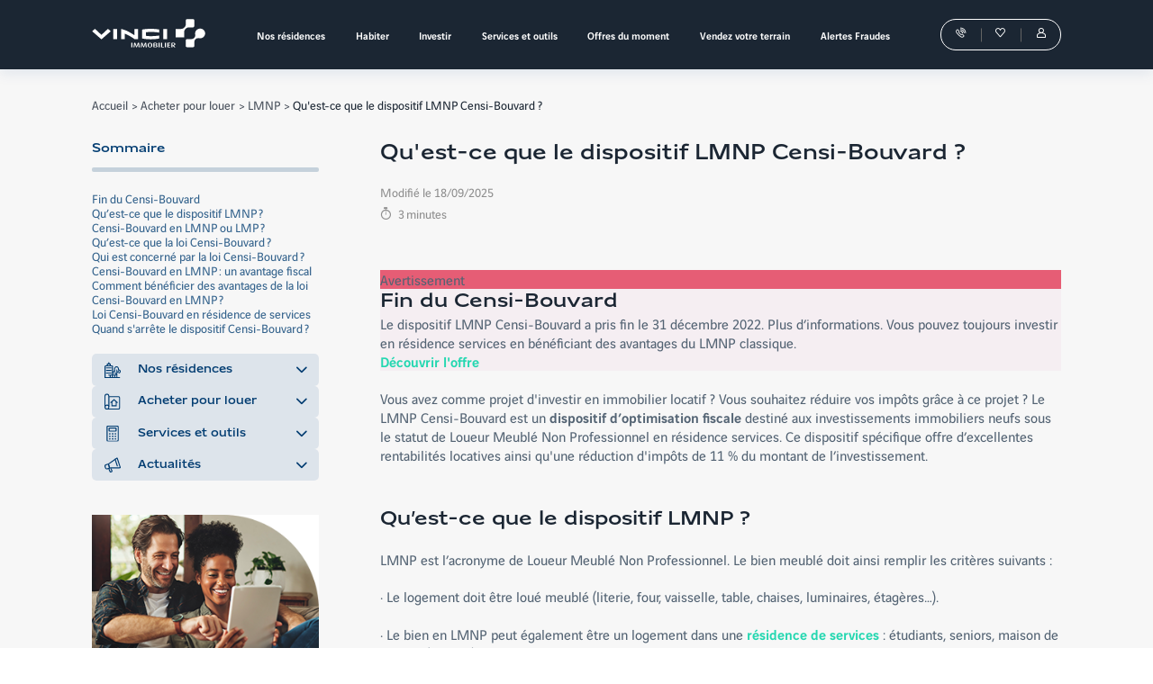

--- FILE ---
content_type: text/html; charset=utf-8
request_url: https://www.vinci-immobilier.com/investissement-locatif/lmnp/qu-est-ce-que-le-dispositif-lmnp-censi-bouvard
body_size: 43064
content:
<!DOCTYPE html><html lang="fr"><head><meta charSet="utf-8"/><meta name="viewport" content="width=device-width, initial-scale=1, minimum-scale=1, shrink-to-fit=no, user-scalable=no"/><meta http-equiv="X-UA-Compatible" content="IE=edge"/><meta name="description" content="Investir dans l’immobilier neuf grâce au dispositif LMNP Censi-Bouvard, c’est simple et avantageux. Le guide pour investir en Censi-Bouvard."/><title>Qu&#x27;est-ce que le dispositif LMNP Censi-Bouvard ? | VINCI Immobilier</title><link rel="shortcut icon" href="/favicon.ico"/><link rel="canonical" href="https://www.vinci-immobilier.com/investissement-locatif/lmnp/qu-est-ce-que-le-dispositif-lmnp-censi-bouvard"/><meta name="google-site-verification" content="l2-y9lCHNVpIfdM_qVZhUt3MTZpeD_femB34PJFdNLE"/><meta property="og:type" content="website"/><meta property="og:title" content="Qu&#x27;est-ce que le dispositif LMNP Censi-Bouvard ? | VINCI Immobilier"/><meta property="og:url" content="https://www.vinci-immobilier.com/investissement-locatif/lmnp/qu-est-ce-que-le-dispositif-lmnp-censi-bouvard"/><meta property="og:locale" content="fr_FR"/><meta property="og:site_name" content="VINCI Immobilier"/><meta name="twitter:card" content="summary"/><meta name="twitter:site" content="@vinciimmobilier"/><meta name="twitter:title" content="Qu&#x27;est-ce que le dispositif LMNP Censi-Bouvard ? | VINCI Immobilier"/><meta name="next-head-count" content="17"/><meta charSet="utf-8"/><script id="seo-microdata" type="application/ld+json" data-nscript="beforeInteractive">{"@context":"https://schema.org","@type":"Article","headline":"Qu'est-ce que le dispositif LMNP Censi-Bouvard ?","image":["https://files2.vinci-immobilier.com/styles/hero_seo/public/2025-09/proprio_demande_caution_format1_0.jpeg"],"datePublished":"2025-09-18T15:39:18Z","dateModified":"2025-09-18T15:41:03Z"}</script><script id="breacrumbs-microdata" type="application/ld+json" data-nscript="beforeInteractive">{"@context":"https://schema.org/","@type":"BreadcrumbList","itemListElement":[{"@type":"ListItem","item":"https://www.vinci-immobilier.com/","name":"Accueil","position":1},{"@type":"ListItem","item":"https://www.vinci-immobilier.com/investissement-locatif","name":"Acheter pour louer","position":2},{"@type":"ListItem","item":"https://www.vinci-immobilier.com/investissement-locatif/lmnp","name":"LMNP","position":3},{"@type":"ListItem","item":"https://www.vinci-immobilier.com/investissement-locatif/lmnp/qu-est-ce-que-le-dispositif-lmnp-censi-bouvard","name":"Qu'est-ce que le dispositif LMNP Censi-Bouvard ?","position":4}]}</script><link rel="preload" href="https://files3.vinci-immobilier.com/_next/static/css/72dcc8f6bbd61e91.css" as="style"/><link rel="stylesheet" href="https://files3.vinci-immobilier.com/_next/static/css/72dcc8f6bbd61e91.css" data-n-g=""/><link rel="preload" href="https://files3.vinci-immobilier.com/_next/static/css/100ffee6c0085080.css" as="style"/><link rel="stylesheet" href="https://files3.vinci-immobilier.com/_next/static/css/100ffee6c0085080.css" data-n-p=""/><link rel="preload" href="https://files3.vinci-immobilier.com/_next/static/css/6dfd0c1ad5a42e01.css" as="style"/><link rel="stylesheet" href="https://files3.vinci-immobilier.com/_next/static/css/6dfd0c1ad5a42e01.css" data-n-p=""/><noscript data-n-css=""></noscript><script defer="" nomodule="" src="https://files3.vinci-immobilier.com/_next/static/chunks/polyfills-42372ed130431b0a.js"></script><script defer="" src="https://files3.vinci-immobilier.com/_next/static/chunks/960.d7b812c45ec7468e.js"></script><script src="https://files3.vinci-immobilier.com/_next/static/chunks/webpack-3ca22cbb734b18c0.js" defer=""></script><script src="https://files3.vinci-immobilier.com/_next/static/chunks/framework-e952fed463eb8e34.js" defer=""></script><script src="https://files3.vinci-immobilier.com/_next/static/chunks/main-97ca99b490410a1a.js" defer=""></script><script src="https://files3.vinci-immobilier.com/_next/static/chunks/pages/_app-93bda0544f08ebe7.js" defer=""></script><script src="https://files3.vinci-immobilier.com/_next/static/chunks/656-b3cd0153cd5ca2ca.js" defer=""></script><script src="https://files3.vinci-immobilier.com/_next/static/chunks/125-ed683f5849ae9249.js" defer=""></script><script src="https://files3.vinci-immobilier.com/_next/static/chunks/251-ad76a5c7eb6ff385.js" defer=""></script><script src="https://files3.vinci-immobilier.com/_next/static/chunks/611-8550faee9b91f658.js" defer=""></script><script src="https://files3.vinci-immobilier.com/_next/static/chunks/pages/%5B%5B...public%5D%5D-ec90b21dd86cb076.js" defer=""></script><script src="https://files3.vinci-immobilier.com/_next/static/zXp2EgA4zd7OW8CPuJ6UZ/_buildManifest.js" defer=""></script><script src="https://files3.vinci-immobilier.com/_next/static/zXp2EgA4zd7OW8CPuJ6UZ/_ssgManifest.js" defer=""></script></head><body><div id="__next"><ul class="sr-only"><li><a href="#contenu">Aller au contenu</a></li></ul><div class="Seo_root__Aqb4Q OneColumnLayout_root__aTk9g OneColumnLayout_hasStickyCTA__6c_Mh"><div style="position:relative" class="Header_container__2Rrvr"><header class="Header_content__wyO_W" role="banner"><div class="vinci-width-container Header_root___N8gf"><a class="Header_logo__90aWC HeaderLogo_root__JrYCy" title="Vinci Immobilier" href="/"><img class="HeaderLogo_logo__1wWBu" alt="Vinci Immobilier" src="/logo_vinci-white.svg"/></a><div id="menu" class="Header_megamenu__pYPEb MegaMenu_root__s9XJy" style="--megamenu-bg-search:#ffffff;--megamenu-bg-menu-1:#ffffff;--megamenu-active-child-1:#f4f6f8;--megamenu-highlight-child-1:#23d7b0;--megamenu-bg-menu-2:#f4f6f8;--megamenu-text-color-child-2:#0f4779"><div class="MegaMenu_container__5Sk94"><nav class="MegaMenu_navContainer__mRDaF"><ul class="MegaMenu_list__I8eqJ" aria-label="Vinci Immobilier" data-test-id="mega-menu"><li class="MegaMenu_child0__maEre"><a class="MegaMenu_child0Link__mb4Nw" target="" id="47a55dfc-05b5-4f72-9a24-59a327a75837" aria-haspopup="true" aria-expanded="false" href="/trouver-son-logement-neuf"><span class="MegaMenu_child0Text__drlrx MegaMenu_withChildren___3gqY">Nos résidences</span></a><div class="MegaMenu_content__cgRcW"><div class="MegaMenu_menuItems__UDpl4"><ul class="MegaMenu_menu1__volMB" aria-labelledby="47a55dfc-05b5-4f72-9a24-59a327a75837"><li class="MegaMenu_child1__2Mz_V MegaMenu_active__6pjje MegaMenu_open__nd_Yk"><a class="MegaMenu_child1Link__mNeEC" target="" id="21c7e8ca-586f-4c65-a9d9-7e8707c5ac1f" aria-haspopup="true" aria-expanded="true" aria-controls="21c7e8ca-586f-4c65-a9d9-7e8707c5ac1f - menu2" href="/trouver-son-logement-neuf/toutes-les-villes">Par ville</a><ul id="21c7e8ca-586f-4c65-a9d9-7e8707c5ac1f - menu2" class="MegaMenu_menu2__1StXl" aria-labelledby="21c7e8ca-586f-4c65-a9d9-7e8707c5ac1f"><li class="MegaMenu_child2__WwlpX MegaMenu_notCta__Yf2Mp"><a class="MegaMenu_child2Link__G5thB" target="" href="/trouver-son-logement-neuf/ile-de-france"><span class="MegaMenu_text__PToHq">Paris - Île-de-France</span></a></li><li class="MegaMenu_child2__WwlpX MegaMenu_notCta__Yf2Mp"><a class="MegaMenu_child2Link__G5thB" target="" href="/trouver-son-logement-neuf/toulouse-31000"><span class="MegaMenu_text__PToHq">Toulouse</span></a></li><li class="MegaMenu_child2__WwlpX MegaMenu_notCta__Yf2Mp"><a class="MegaMenu_child2Link__G5thB" target="" href="/trouver-son-logement-neuf/nantes-44000"><span class="MegaMenu_text__PToHq">Nantes</span></a></li><li class="MegaMenu_child2__WwlpX MegaMenu_notCta__Yf2Mp"><a class="MegaMenu_child2Link__G5thB" target="" href="/trouver-son-logement-neuf/lyon-69000"><span class="MegaMenu_text__PToHq">Lyon</span></a></li><li class="MegaMenu_child2__WwlpX MegaMenu_notCta__Yf2Mp"><a class="MegaMenu_child2Link__G5thB" target="" href="/trouver-son-logement-neuf/marseille-13000"><span class="MegaMenu_text__PToHq">Marseille</span></a></li><li class="MegaMenu_child2__WwlpX MegaMenu_notCta__Yf2Mp"><a class="MegaMenu_child2Link__G5thB" target="" href="/trouver-son-logement-neuf/bordeaux-33000"><span class="MegaMenu_text__PToHq">Bordeaux</span></a></li><li class="MegaMenu_child2__WwlpX MegaMenu_notCta__Yf2Mp"><a class="MegaMenu_child2Link__G5thB" target="" href="/trouver-son-logement-neuf/nice-06000"><span class="MegaMenu_text__PToHq">Nice</span></a></li><li class="MegaMenu_child2__WwlpX MegaMenu_cta__PCFa5"><a class="MegaMenu_child2Link__G5thB" target="" href="/trouver-son-logement-neuf/toutes-les-villes"><span class="MegaMenu_text__PToHq">Toutes nos résidences</span></a></li></ul></li><li class="MegaMenu_child1__2Mz_V"><a class="MegaMenu_child1Link__mNeEC" target="" id="1947cfbe-ad69-496a-85e9-db2a86f2bb9c" aria-haspopup="true" aria-expanded="false" aria-controls="1947cfbe-ad69-496a-85e9-db2a86f2bb9c - menu2" href="/trouver-son-logement-neuf">Par thématique</a><ul id="1947cfbe-ad69-496a-85e9-db2a86f2bb9c - menu2" class="MegaMenu_menu2__1StXl" aria-labelledby="1947cfbe-ad69-496a-85e9-db2a86f2bb9c"><li class="MegaMenu_child2__WwlpX MegaMenu_notCta__Yf2Mp"><a class="MegaMenu_child2Link__G5thB" target="" href="/trouver-son-logement-neuf/promotion"><span class="MegaMenu_text__PToHq">Offres du moment</span></a></li><li class="MegaMenu_child2__WwlpX MegaMenu_notCta__Yf2Mp"><a class="MegaMenu_child2Link__G5thB" target="" href="/trouver-son-logement-neuf/avant-premiere-commerciale"><span class="MegaMenu_text__PToHq">Nouveautés</span></a></li><li class="MegaMenu_child2__WwlpX MegaMenu_notCta__Yf2Mp"><a class="MegaMenu_child2Link__G5thB" target="" href="/trouver-son-logement-neuf/livraison-immediate"><span class="MegaMenu_text__PToHq">Livraisons immédiates</span></a></li><li class="MegaMenu_child2__WwlpX MegaMenu_notCta__Yf2Mp"><a class="MegaMenu_child2Link__G5thB" target="" href="/trouver-son-logement-neuf/deja-livre"><span class="MegaMenu_text__PToHq">Déjà livrées</span></a></li><li class="MegaMenu_child2__WwlpX MegaMenu_notCta__Yf2Mp"><a class="MegaMenu_child2Link__G5thB" target="" href="/trouver-son-logement-neuf/maison-et-villas"><span class="MegaMenu_text__PToHq">Maisons et villas</span></a></li><li class="MegaMenu_child2__WwlpX MegaMenu_notCta__Yf2Mp"><a class="MegaMenu_child2Link__G5thB" target="" href="/trouver-son-logement-neuf/bord-de-mer"><span class="MegaMenu_text__PToHq">Bord de mer</span></a></li><li class="MegaMenu_child2__WwlpX MegaMenu_notCta__Yf2Mp"><a class="MegaMenu_child2Link__G5thB" target="" href="/trouver-son-logement-neuf/montagne"><span class="MegaMenu_text__PToHq">Montagne</span></a></li><li class="MegaMenu_child2__WwlpX MegaMenu_notCta__Yf2Mp"><a class="MegaMenu_child2Link__G5thB" target="" href="/trouver-son-logement-neuf/residence-service"><span class="MegaMenu_text__PToHq">Résidences services</span></a></li><li class="MegaMenu_child2__WwlpX MegaMenu_notCta__Yf2Mp"><a class="MegaMenu_child2Link__G5thB" target="" href="/trouver-son-logement-neuf/parkings"><span class="MegaMenu_text__PToHq">Parking</span></a></li><li class="MegaMenu_child2__WwlpX MegaMenu_notCta__Yf2Mp"><a class="MegaMenu_child2Link__G5thB" target="" href="/trouver-son-logement-neuf/appartements-neufs-de-reference"><span class="MegaMenu_text__PToHq">Nos réalisations</span></a></li><li class="MegaMenu_child2__WwlpX MegaMenu_cta__PCFa5"><a class="MegaMenu_child2Link__G5thB" target="" href="/trouver-son-logement-neuf"><span class="MegaMenu_text__PToHq">Toutes nos résidences</span></a></li></ul></li><li class="MegaMenu_child1__2Mz_V"><a class="MegaMenu_child1Link__mNeEC" target="" id="8dd68638-0b26-4f49-bd19-c3cdbae6ada5" aria-haspopup="true" aria-expanded="false" aria-controls="8dd68638-0b26-4f49-bd19-c3cdbae6ada5 - menu2" href="/trouver-son-logement-neuf">Par dispositif</a><ul id="8dd68638-0b26-4f49-bd19-c3cdbae6ada5 - menu2" class="MegaMenu_menu2__1StXl" aria-labelledby="8dd68638-0b26-4f49-bd19-c3cdbae6ada5"><li class="MegaMenu_child2__WwlpX MegaMenu_notCta__Yf2Mp"><a class="MegaMenu_child2Link__G5thB" target="" href="/trouver-son-logement-neuf/appartements-neufs-lli"><span class="MegaMenu_text__PToHq">LLI</span></a></li><li class="MegaMenu_child2__WwlpX MegaMenu_notCta__Yf2Mp"><a class="MegaMenu_child2Link__G5thB" target="" href="/trouver-son-logement-neuf/appartements-neufs-lmnp-gere"><span class="MegaMenu_text__PToHq">LMNP Géré</span></a></li><li class="MegaMenu_child2__WwlpX MegaMenu_notCta__Yf2Mp"><a class="MegaMenu_child2Link__G5thB" target="" href="/trouver-son-logement-neuf/ptz"><span class="MegaMenu_text__PToHq">Prêt à Taux Zéro</span></a></li><li class="MegaMenu_child2__WwlpX MegaMenu_notCta__Yf2Mp"><a class="MegaMenu_child2Link__G5thB" target="" href="/trouver-son-logement-neuf/tva-reduite"><span class="MegaMenu_text__PToHq">TVA réduite</span></a></li><li class="MegaMenu_child2__WwlpX MegaMenu_notCta__Yf2Mp"><a class="MegaMenu_child2Link__G5thB" target="" href="/trouver-son-logement-neuf/prix-maitrise"><span class="MegaMenu_text__PToHq">Prix maîtrisé</span></a></li><li class="MegaMenu_child2__WwlpX MegaMenu_notCta__Yf2Mp"><a class="MegaMenu_child2Link__G5thB" target="" href="/trouver-son-logement-neuf/lmnp"><span class="MegaMenu_text__PToHq">LMNP</span></a></li><li class="MegaMenu_child2__WwlpX MegaMenu_cta__PCFa5"><a class="MegaMenu_child2Link__G5thB" target="" href="/trouver-son-logement-neuf"><span class="MegaMenu_text__PToHq">Toutes nos résidences</span></a></li></ul></li><li class="MegaMenu_child1__2Mz_V MegaMenu_highlight__Oupkh"><a href="https://agences.vinci-immobilier.com/" class="MegaMenu_child1Link__mNeEC" target="" id="e4dfc326-5338-4549-a304-62de8b5c6038" aria-haspopup="true" aria-expanded="false" aria-controls="e4dfc326-5338-4549-a304-62de8b5c6038 - menu2" rel="noopener noreferrer"><i class="MegaMenu_child1Picto__4ZY45 icon icon--agence" aria-hidden="true"></i>Nos agences</a><ul id="e4dfc326-5338-4549-a304-62de8b5c6038 - menu2" class="MegaMenu_menu2__1StXl" aria-labelledby="e4dfc326-5338-4549-a304-62de8b5c6038"><li class="MegaMenu_child2__WwlpX MegaMenu_notCta__Yf2Mp"><a href="https://agences.vinci-immobilier.com/auvergne-rhone-alpes" class="MegaMenu_child2Link__G5thB" target="" rel="noopener noreferrer"><span class="MegaMenu_text__PToHq"> Auvergne-Rhône-Alpes</span></a></li><li class="MegaMenu_child2__WwlpX MegaMenu_notCta__Yf2Mp"><a href="https://agences.vinci-immobilier.com/bourgogne-franche-comte" class="MegaMenu_child2Link__G5thB" target="" rel="noopener noreferrer"><span class="MegaMenu_text__PToHq">Bourgogne-Franche-Comté</span></a></li><li class="MegaMenu_child2__WwlpX MegaMenu_notCta__Yf2Mp"><a href="https://agences.vinci-immobilier.com/bretagne" class="MegaMenu_child2Link__G5thB" target="" rel="noopener noreferrer"><span class="MegaMenu_text__PToHq">Bretagne</span></a></li><li class="MegaMenu_child2__WwlpX MegaMenu_notCta__Yf2Mp"><a href="https://agences.vinci-immobilier.com/centre-val-de-loire" class="MegaMenu_child2Link__G5thB" target="" rel="noopener noreferrer"><span class="MegaMenu_text__PToHq">Centre-Val de Loire</span></a></li><li class="MegaMenu_child2__WwlpX MegaMenu_notCta__Yf2Mp"><a href="https://agences.vinci-immobilier.com/grand-est" class="MegaMenu_child2Link__G5thB" target="" rel="noopener noreferrer"><span class="MegaMenu_text__PToHq">Grand Est</span></a></li><li class="MegaMenu_child2__WwlpX MegaMenu_notCta__Yf2Mp"><a href="https://agences.vinci-immobilier.com/hauts-de-france" class="MegaMenu_child2Link__G5thB" target="" rel="noopener noreferrer"><span class="MegaMenu_text__PToHq">Hauts-de-France</span></a></li><li class="MegaMenu_child2__WwlpX MegaMenu_notCta__Yf2Mp"><a href="https://agences.vinci-immobilier.com/ile-de-france" class="MegaMenu_child2Link__G5thB" target="" rel="noopener noreferrer"><span class="MegaMenu_text__PToHq">Île-de-France</span></a></li><li class="MegaMenu_child2__WwlpX MegaMenu_notCta__Yf2Mp"><a href="https://agences.vinci-immobilier.com/normandie" class="MegaMenu_child2Link__G5thB" target="" rel="noopener noreferrer"><span class="MegaMenu_text__PToHq">Normandie</span></a></li><li class="MegaMenu_child2__WwlpX MegaMenu_notCta__Yf2Mp"><a href="https://agences.vinci-immobilier.com/nouvelle-aquitaine" class="MegaMenu_child2Link__G5thB" target="" rel="noopener noreferrer"><span class="MegaMenu_text__PToHq">Nouvelle-Aquitaine</span></a></li><li class="MegaMenu_child2__WwlpX MegaMenu_notCta__Yf2Mp"><a href="https://agences.vinci-immobilier.com/occitanie" class="MegaMenu_child2Link__G5thB" target="" rel="noopener noreferrer"><span class="MegaMenu_text__PToHq">Occitanie</span></a></li><li class="MegaMenu_child2__WwlpX MegaMenu_notCta__Yf2Mp"><a href="https://agences.vinci-immobilier.com/pays-de-la-loire" class="MegaMenu_child2Link__G5thB" target="" rel="noopener noreferrer"><span class="MegaMenu_text__PToHq">Pays de la Loire</span></a></li><li class="MegaMenu_child2__WwlpX MegaMenu_notCta__Yf2Mp"><a href="https://agences.vinci-immobilier.com/provence-alpes-cote-dazur" class="MegaMenu_child2Link__G5thB" target="" rel="noopener noreferrer"><span class="MegaMenu_text__PToHq">Provence-Alpes-Côte d&#x27;Azur</span></a></li></ul></li></ul></div></div></li><li class="MegaMenu_child0__maEre"><a class="MegaMenu_child0Link__mb4Nw" target="" id="4acf4198-41ff-430e-bc57-e2569bac8128" aria-haspopup="true" aria-expanded="false" href="/achat-immobilier"><span class="MegaMenu_child0Text__drlrx MegaMenu_withChildren___3gqY">Habiter</span></a><div class="MegaMenu_content__cgRcW"><div class="MegaMenu_menuItems__UDpl4"><ul class="MegaMenu_menu1__volMB" aria-labelledby="4acf4198-41ff-430e-bc57-e2569bac8128"><li class="MegaMenu_child1__2Mz_V MegaMenu_active__6pjje MegaMenu_open__nd_Yk"><a class="MegaMenu_child1Link__mNeEC" target="" id="9b1d2fc1-c066-4c84-9ca4-54d2d45de130" aria-haspopup="true" aria-expanded="true" aria-controls="9b1d2fc1-c066-4c84-9ca4-54d2d45de130 - menu2" href="/achat-immobilier/acheter-neuf">Avantages du neuf</a><ul id="9b1d2fc1-c066-4c84-9ca4-54d2d45de130 - menu2" class="MegaMenu_menu2__1StXl" aria-labelledby="9b1d2fc1-c066-4c84-9ca4-54d2d45de130"><li class="MegaMenu_child2__WwlpX MegaMenu_notCta__Yf2Mp"><a class="MegaMenu_child2Link__G5thB" target="" href="/achat-immobilier/premier-achat-immobilier"><span class="MegaMenu_text__PToHq">Coups de pouce 1ᵉʳ achat</span></a></li><li class="MegaMenu_child2__WwlpX MegaMenu_notCta__Yf2Mp"><a class="MegaMenu_child2Link__G5thB" target="" href="/achat-immobilier/acheter-neuf/moins-cher-que-l-ancien"><span class="MegaMenu_text__PToHq">Comparatif neuf/ancien</span></a></li><li class="MegaMenu_child2__WwlpX MegaMenu_notCta__Yf2Mp"><a class="MegaMenu_child2Link__G5thB" target="" href="/achat-immobilier/immo-neuf/frais-de-notaire"><span class="MegaMenu_text__PToHq">Frais réduits</span></a></li><li class="MegaMenu_child2__WwlpX MegaMenu_notCta__Yf2Mp"><a class="MegaMenu_child2Link__G5thB" target="" href="/achat-immobilier/acheter-neuf/economies-d-energie"><span class="MegaMenu_text__PToHq">Dernières normes</span></a></li><li class="MegaMenu_child2__WwlpX MegaMenu_notCta__Yf2Mp"><a class="MegaMenu_child2Link__G5thB" target="" href="/achat-immobilier/garanties"><span class="MegaMenu_text__PToHq">Garanties</span></a></li><li class="MegaMenu_child2__WwlpX MegaMenu_cta__PCFa5"><a class="MegaMenu_child2Link__G5thB" target="" href="/achat-immobilier/acheter-neuf"><span class="MegaMenu_text__PToHq">Tous les avantages du neuf</span></a></li></ul></li><li class="MegaMenu_child1__2Mz_V"><a class="MegaMenu_child1Link__mNeEC" target="" id="bf56ee24-3947-407d-bf68-4d3fdd2208ec" aria-haspopup="true" aria-expanded="false" aria-controls="bf56ee24-3947-407d-bf68-4d3fdd2208ec - menu2" href="/achat-immobilier/financement/aide-premier-achat-immobilier">Aides à l&#x27;achat &amp; Financement</a><ul id="bf56ee24-3947-407d-bf68-4d3fdd2208ec - menu2" class="MegaMenu_menu2__1StXl" aria-labelledby="bf56ee24-3947-407d-bf68-4d3fdd2208ec"><li class="MegaMenu_child2__WwlpX MegaMenu_notCta__Yf2Mp"><a class="MegaMenu_child2Link__G5thB" target="" href="/achat-immobilier/financement"><span class="MegaMenu_text__PToHq">Financement</span></a></li><li class="MegaMenu_child2__WwlpX MegaMenu_notCta__Yf2Mp"><a class="MegaMenu_child2Link__G5thB" target="" href="/achat-immobilier/financement/pret-a-taux-zero"><span class="MegaMenu_text__PToHq">Prêt à Taux Zéro</span></a></li><li class="MegaMenu_child2__WwlpX MegaMenu_notCta__Yf2Mp"><a class="MegaMenu_child2Link__G5thB" target="" href="/achat-immobilier/acheter-neuf/tva-reduite"><span class="MegaMenu_text__PToHq">TVA réduite</span></a></li><li class="MegaMenu_child2__WwlpX MegaMenu_notCta__Yf2Mp"><a class="MegaMenu_child2Link__G5thB" target="" href="/achat-immobilier/acheter-neuf/l-accession-a-prix-maitrise"><span class="MegaMenu_text__PToHq">Prix maîtrisé</span></a></li><li class="MegaMenu_child2__WwlpX MegaMenu_notCta__Yf2Mp"><a class="MegaMenu_child2Link__G5thB" target="" href="/achat-immobilier/acheter-neuf/bail-reel-solidaire"><span class="MegaMenu_text__PToHq">Bail Réel Solidaire</span></a></li><li class="MegaMenu_child2__WwlpX MegaMenu_notCta__Yf2Mp"><a class="MegaMenu_child2Link__G5thB" target="" href="/achat-immobilier/financement/pret-locatif-social"><span class="MegaMenu_text__PToHq">Prêt locatif social</span></a></li><li class="MegaMenu_child2__WwlpX MegaMenu_cta__PCFa5"><a class="MegaMenu_child2Link__G5thB" target="" href="/achat-immobilier/financement/aide-premier-achat-immobilier"><span class="MegaMenu_text__PToHq">Toutes les aides à l&#x27;achat</span></a></li></ul></li><li class="MegaMenu_child1__2Mz_V"><a class="MegaMenu_child1Link__mNeEC" target="" id="0e142602-2a8f-4b02-a745-4986aab2cb40" aria-haspopup="true" aria-expanded="false" aria-controls="0e142602-2a8f-4b02-a745-4986aab2cb40 - menu2" href="/trouver-son-logement-neuf">Suggestions de résidences</a><ul id="0e142602-2a8f-4b02-a745-4986aab2cb40 - menu2" class="MegaMenu_menu2__1StXl" aria-labelledby="0e142602-2a8f-4b02-a745-4986aab2cb40"><li class="MegaMenu_child2__WwlpX MegaMenu_notCta__Yf2Mp"><a class="MegaMenu_child2Link__G5thB" target="" href="/trouver-son-logement-neuf/ptz"><span class="MegaMenu_text__PToHq">Prêt à Taux Zéro</span></a></li><li class="MegaMenu_child2__WwlpX MegaMenu_notCta__Yf2Mp"><a class="MegaMenu_child2Link__G5thB" target="" href="/trouver-son-logement-neuf/tva-reduite"><span class="MegaMenu_text__PToHq">TVA réduite</span></a></li><li class="MegaMenu_child2__WwlpX MegaMenu_notCta__Yf2Mp"><a class="MegaMenu_child2Link__G5thB" target="" href="/trouver-son-logement-neuf/prix-maitrise"><span class="MegaMenu_text__PToHq">Prix maîtrisé</span></a></li><li class="MegaMenu_child2__WwlpX MegaMenu_notCta__Yf2Mp"><a class="MegaMenu_child2Link__G5thB" target="" href="/trouver-son-logement-neuf/avant-premiere-commerciale"><span class="MegaMenu_text__PToHq">Nouveautés</span></a></li><li class="MegaMenu_child2__WwlpX MegaMenu_notCta__Yf2Mp"><a class="MegaMenu_child2Link__G5thB" target="" href="/trouver-son-logement-neuf/livraison-immediate"><span class="MegaMenu_text__PToHq">Livraisons immédiates</span></a></li><li class="MegaMenu_child2__WwlpX MegaMenu_cta__PCFa5"><a class="MegaMenu_child2Link__G5thB" target="" href="/trouver-son-logement-neuf"><span class="MegaMenu_text__PToHq">Toutes nos résidences</span></a></li></ul></li></ul></div></div></li><li class="MegaMenu_child0__maEre"><a class="MegaMenu_child0Link__mb4Nw" target="" id="0527664e-a10f-4218-9b47-03f287f26efa" aria-haspopup="true" aria-expanded="false" href="/investissement-locatif"><span class="MegaMenu_child0Text__drlrx MegaMenu_withChildren___3gqY">Investir</span></a><div class="MegaMenu_content__cgRcW"><div class="MegaMenu_menuItems__UDpl4"><ul class="MegaMenu_menu1__volMB" aria-labelledby="0527664e-a10f-4218-9b47-03f287f26efa"><li class="MegaMenu_child1__2Mz_V MegaMenu_active__6pjje MegaMenu_open__nd_Yk"><a class="MegaMenu_child1Link__mNeEC" target="" id="15047f8c-522f-4db8-8256-e71e16f25ad2" aria-haspopup="true" aria-expanded="true" aria-controls="15047f8c-522f-4db8-8256-e71e16f25ad2 - menu2" href="/investissement-locatif/pourquoi-investir-dans-le-neuf">Avantages du neuf</a><ul id="15047f8c-522f-4db8-8256-e71e16f25ad2 - menu2" class="MegaMenu_menu2__1StXl" aria-labelledby="15047f8c-522f-4db8-8256-e71e16f25ad2"><li class="MegaMenu_child2__WwlpX MegaMenu_notCta__Yf2Mp"><a class="MegaMenu_child2Link__G5thB" target="" href="/investissement-locatif/pourquoi-investir-dans-le-neuf/investir-pour-se-constituer-un-patrimoine"><span class="MegaMenu_text__PToHq">Transmettre un patrimoine</span></a></li><li class="MegaMenu_child2__WwlpX MegaMenu_notCta__Yf2Mp"><a class="MegaMenu_child2Link__G5thB" target="" href="/investissement-locatif/pourquoi-investir-dans-le-neuf/investir-pour-reduire-ses-impots"><span class="MegaMenu_text__PToHq">Réduire ses impôts</span></a></li><li class="MegaMenu_child2__WwlpX MegaMenu_notCta__Yf2Mp"><a class="MegaMenu_child2Link__G5thB" target="" href="/investissement-locatif/pourquoi-investir-dans-le-neuf/investir-pour-preparer-sa-retraite"><span class="MegaMenu_text__PToHq">Préparer sa retraite</span></a></li><li class="MegaMenu_child2__WwlpX MegaMenu_notCta__Yf2Mp"><a class="MegaMenu_child2Link__G5thB" target="" href="/investissement-locatif/pourquoi-investir-dans-le-neuf/investir-pour-completer-ses-revenus"><span class="MegaMenu_text__PToHq">Compléter ses revenus</span></a></li><li class="MegaMenu_child2__WwlpX MegaMenu_cta__PCFa5"><a class="MegaMenu_child2Link__G5thB" target="" href="/investissement-locatif/pourquoi-investir-dans-le-neuf"><span class="MegaMenu_text__PToHq">Tous les avantages du neuf</span></a></li></ul></li><li class="MegaMenu_child1__2Mz_V"><a class="MegaMenu_child1Link__mNeEC" target="" id="4b1d21e2-3f10-46e8-a276-8292b4ac4262" aria-haspopup="true" aria-expanded="false" aria-controls="4b1d21e2-3f10-46e8-a276-8292b4ac4262 - menu2" href="/investissement-locatif/pourquoi-investir-dans-le-neuf/quel-dispositif-fiscal-choisir">Dispositifs fiscaux</a><ul id="4b1d21e2-3f10-46e8-a276-8292b4ac4262 - menu2" class="MegaMenu_menu2__1StXl" aria-labelledby="4b1d21e2-3f10-46e8-a276-8292b4ac4262"><li class="MegaMenu_child2__WwlpX MegaMenu_notCta__Yf2Mp"><a class="MegaMenu_child2Link__G5thB" target="" href="/investissement-locatif/lmnp"><span class="MegaMenu_text__PToHq">LMNP</span></a></li><li class="MegaMenu_child2__WwlpX MegaMenu_notCta__Yf2Mp"><a class="MegaMenu_child2Link__G5thB" target="" href="/investissement-locatif/lli"><span class="MegaMenu_text__PToHq">Investir en LLI</span></a></li><li class="MegaMenu_child2__WwlpX MegaMenu_cta__PCFa5"><a class="MegaMenu_child2Link__G5thB" target="" href="/investissement-locatif/pourquoi-investir-dans-le-neuf/quel-dispositif-fiscal-choisir"><span class="MegaMenu_text__PToHq">Tous les dispositifs fiscaux</span></a></li></ul></li><li class="MegaMenu_child1__2Mz_V"><a class="MegaMenu_child1Link__mNeEC" target="" id="fc4cb5f8-3950-4460-8a3d-059823908ea1" aria-haspopup="true" aria-expanded="false" aria-controls="fc4cb5f8-3950-4460-8a3d-059823908ea1 - menu2" href="/trouver-son-logement-neuf">Suggestions de résidences</a><ul id="fc4cb5f8-3950-4460-8a3d-059823908ea1 - menu2" class="MegaMenu_menu2__1StXl" aria-labelledby="fc4cb5f8-3950-4460-8a3d-059823908ea1"><li class="MegaMenu_child2__WwlpX MegaMenu_notCta__Yf2Mp"><a class="MegaMenu_child2Link__G5thB" target="" href="/trouver-son-logement-neuf/lmnp"><span class="MegaMenu_text__PToHq">LMNP</span></a></li><li class="MegaMenu_child2__WwlpX MegaMenu_notCta__Yf2Mp"><a class="MegaMenu_child2Link__G5thB" target="" href="/trouver-son-logement-neuf/residence-service"><span class="MegaMenu_text__PToHq">Résidences services</span></a></li><li class="MegaMenu_child2__WwlpX MegaMenu_notCta__Yf2Mp"><a class="MegaMenu_child2Link__G5thB" target="" href="/trouver-son-logement-neuf/parkings"><span class="MegaMenu_text__PToHq">Parkings</span></a></li><li class="MegaMenu_child2__WwlpX MegaMenu_notCta__Yf2Mp"><a class="MegaMenu_child2Link__G5thB" target="" href="/trouver-son-logement-neuf/appartements-neufs-lli"><span class="MegaMenu_text__PToHq">LLI</span></a></li><li class="MegaMenu_child2__WwlpX MegaMenu_cta__PCFa5"><a class="MegaMenu_child2Link__G5thB" target="" href="/trouver-son-logement-neuf"><span class="MegaMenu_text__PToHq">Toutes nos résidences</span></a></li></ul></li></ul></div></div></li><li class="MegaMenu_child0__maEre"><a class="MegaMenu_child0Link__mb4Nw" target="_self" id="8dcf5322-bb87-4581-b228-978c48e36a6c" aria-haspopup="true" aria-expanded="false" href="/"><span class="MegaMenu_child0Text__drlrx MegaMenu_withChildren___3gqY">Services et outils</span></a><div class="MegaMenu_content__cgRcW"><div class="MegaMenu_menuItems__UDpl4"><ul class="MegaMenu_menu1__volMB" aria-labelledby="8dcf5322-bb87-4581-b228-978c48e36a6c"><li class="MegaMenu_child1__2Mz_V MegaMenu_active__6pjje MegaMenu_open__nd_Yk"><a class="MegaMenu_child1Link__mNeEC" target="" id="d05c51bf-b57e-4e79-8403-253ef1b49478" aria-haspopup="true" aria-expanded="true" aria-controls="d05c51bf-b57e-4e79-8403-253ef1b49478 - menu2" href="/nos-outils">Nos services</a><ul id="d05c51bf-b57e-4e79-8403-253ef1b49478 - menu2" class="MegaMenu_menu2__1StXl" aria-labelledby="d05c51bf-b57e-4e79-8403-253ef1b49478"><li class="MegaMenu_child2__WwlpX MegaMenu_notCta__Yf2Mp"><a class="MegaMenu_child2Link__G5thB" target="" href="/nos-outils/notre-service-de-financement-en-partenariat-avec-monempruntcom"><span class="MegaMenu_text__PToHq">Courtage en financement </span></a></li><li class="MegaMenu_child2__WwlpX MegaMenu_notCta__Yf2Mp"><a class="MegaMenu_child2Link__G5thB" target="" href="/nos-outils/gerer-au-mieux-votre-investissement-locatif-avec-le-lmnp-et-le-lli"><span class="MegaMenu_text__PToHq">Packs partenaires</span></a></li></ul></li><li class="MegaMenu_child1__2Mz_V"><a class="MegaMenu_child1Link__mNeEC" target="" id="94964014-c660-4d13-81a3-38dbea97c7cc" aria-haspopup="true" aria-expanded="false" aria-controls="94964014-c660-4d13-81a3-38dbea97c7cc - menu2" href="/nos-outils">Nos outils</a><ul id="94964014-c660-4d13-81a3-38dbea97c7cc - menu2" class="MegaMenu_menu2__1StXl" aria-labelledby="94964014-c660-4d13-81a3-38dbea97c7cc"><li class="MegaMenu_child2__WwlpX MegaMenu_notCta__Yf2Mp"><a class="MegaMenu_child2Link__G5thB" target="" href="/achat-immobilier/financement/guide-ptz"><span class="MegaMenu_text__PToHq">Guide PTZ</span></a></li><li class="MegaMenu_child2__WwlpX MegaMenu_notCta__Yf2Mp"><a class="MegaMenu_child2Link__G5thB" target="" href="/investissement-locatif/lmnp/guide-investir-residences-services"><span class="MegaMenu_text__PToHq">Guide LMNP</span></a></li><li class="MegaMenu_child2__WwlpX MegaMenu_notCta__Yf2Mp"><a class="MegaMenu_child2Link__G5thB" target="" href="/achat-immobilier/premier-achat-immobilier/guide-primo-accedant"><span class="MegaMenu_text__PToHq">Guide primo accédant</span></a></li><li class="MegaMenu_child2__WwlpX MegaMenu_cta__PCFa5"><a class="MegaMenu_child2Link__G5thB" target="" href="/guide-immobilier"><span class="MegaMenu_text__PToHq">Tous nos guides</span></a></li><li class="MegaMenu_child2__WwlpX MegaMenu_notCta__Yf2Mp"><a class="MegaMenu_child2Link__G5thB" target="" href="/nos-outils/simulateurs/ptz"><span class="MegaMenu_text__PToHq">Simulateur PTZ</span></a></li><li class="MegaMenu_child2__WwlpX MegaMenu_notCta__Yf2Mp"><a class="MegaMenu_child2Link__G5thB" target="" href="/nos-outils/simulateurs/lmnp"><span class="MegaMenu_text__PToHq">Simulateur LMNP</span></a></li><li class="MegaMenu_child2__WwlpX MegaMenu_cta__PCFa5"><a class="MegaMenu_child2Link__G5thB" target="" href="/nos-outils"><span class="MegaMenu_text__PToHq">Tous nos simulateurs</span></a></li><li class="MegaMenu_child2__WwlpX MegaMenu_notCta__Yf2Mp"><a class="MegaMenu_child2Link__G5thB" target="" href="/nos-outils/simulateurs/capacite-emprunt"><span class="MegaMenu_text__PToHq">Calculette d&#x27;emprunt</span></a></li><li class="MegaMenu_child2__WwlpX MegaMenu_notCta__Yf2Mp"><a class="MegaMenu_child2Link__G5thB" target="" href="/nos-outils/simulateurs/frais-notaire"><span class="MegaMenu_text__PToHq">Calculette frais de notaire</span></a></li><li class="MegaMenu_child2__WwlpX MegaMenu_notCta__Yf2Mp"><a class="MegaMenu_child2Link__G5thB" target="" href="https://www.vinci-immobilier.com/nos-outils/lettres-types"><span class="MegaMenu_text__PToHq">Lettres types</span></a></li></ul></li><li class="MegaMenu_child1__2Mz_V"><a class="MegaMenu_child1Link__mNeEC" target="" id="a20c34c7-ad59-4cb6-bcec-caa24382e289" aria-haspopup="false" aria-expanded="false" aria-controls="a20c34c7-ad59-4cb6-bcec-caa24382e289 - menu2" href="/choisir-vinci">L&#x27;expérience VINCI Immobilier</a></li></ul></div></div></li><li class="MegaMenu_child0__maEre"><a class="MegaMenu_child0Link__mb4Nw" target="" id="22d1f849-4ff8-45ca-8915-98a425c31df5" aria-haspopup="false" aria-expanded="false" href="/trouver-son-logement-neuf/promotion"><span class="MegaMenu_child0Text__drlrx MegaMenu_noChildren__0pLDr">Offres du moment</span></a></li><li class="MegaMenu_child0__maEre"><a class="MegaMenu_child0Link__mb4Nw" target="" id="40d8087c-267d-4b7b-beb6-39a4f4907324" aria-haspopup="false" aria-expanded="false" href="/proposer-son-terrain"><span class="MegaMenu_child0Text__drlrx MegaMenu_noChildren__0pLDr">Vendez votre terrain</span></a></li><li class="MegaMenu_child0__maEre"><a class="MegaMenu_child0Link__mb4Nw" target="" id="3715426a-0034-4f2f-a2ae-45847113ab5c" aria-haspopup="false" aria-expanded="false" href="/alerte-fraudes"><span class="MegaMenu_child0Text__drlrx MegaMenu_noChildren__0pLDr">Alertes Fraudes</span></a></li></ul></nav><div class="MegaMenu_search__8S_kq"><form class="MegaMenu_searchInput__28XGm SearchInput_root__qlzBt SearchInput"><div class="SearchInput_group__eVZob" role="combobox" aria-expanded="false" aria-haspopup="listbox" aria-labelledby="search-input-downshift-label"><div class="SearchInput_inputGroup__rOuA_"><label class="SearchInput_inputGroupLabel__r3pBT" for="search-input-downshift-input" id="search-input-downshift-label"><div class="SearchInput_inputGroupInput__3lWbG"><input class="SearchInput_input__jG8B0" type="text" placeholder="Ville, département, région" aria-autocomplete="list" aria-labelledby="search-input-downshift-label" autoComplete="off" id="search-input-downshift-input" value=""/></div></label><div class="SearchInput_inputGroupBtn__ukC00"><button type="button" class="Button_root___UgEI Button_cyan__giVCh Button_cyanHover__cAla3 Button_withIcon__Ch6bk" title="Rechercher"><i class="Button_icon__SlIxu icon icon--search" aria-hidden="true"></i><span class="Button_text__P6P2R"></span></button></div></div><div class="SearchInput_autocomplete__RCYyH AutocompleteDropdown_root__2m3dB AutocompleteDropdown_hidden__YEeVn"><div class="AutocompleteDropdown_list__z56YO" role="listbox" aria-labelledby="search-input-downshift-label" id="search-input-downshift-menu"></div></div></div></form></div></div></div><div class="Header_actions__C_eAE"><button id="header-contact-button" class="Header_button__sSIKz Header_contacts___rdbN" type="button" aria-expanded="false" aria-controls="header-contact" title="Nos conseillers vous guident dans votre achat "><i class="Header_icon__ewunW icon icon--phone" aria-hidden="true"></i><span class="sr-only">Nos conseillers vous guident dans votre achat </span></button><button type="button" class="Header_button__sSIKz" title="Favoris" aria-controls="favorites" aria-expanded="false"><i class="Header_icon__ewunW icon icon--heart" aria-hidden="true"></i><span class="sr-only">Favoris</span></button><button type="button" class="Header_button__sSIKz" aria-expanded="false" aria-controls="header-user" title="Tous les services sont dans votre Espace Personnel"><i class="Header_icon__ewunW icon icon--user" aria-hidden="true"></i><span class="sr-only">Tous les services sont dans votre Espace Personnel</span></button></div><button class="Header_burger__dd6L3 BurgerButton_root__fe8nQ" type="button" aria-expanded="false" title="Ouvrir le menu" aria-controls="main-menu"><span class="BurgerButton_line__WI4XP" aria-hidden="true"></span><span class="BurgerButton_line__WI4XP" aria-hidden="true"></span><span class="BurgerButton_line__WI4XP" aria-hidden="true"></span></button></div></header></div><style data-emotion="css a3xyjy">.css-a3xyjy{z-index:1200;}</style><main id="contenu" role="main" class="page-wrapper"><nav class="Seo_breadcrumbs__dys64 vinci-container vinci-container--no-v-padding vinci-container--no-v-gutter Breadcrumbs_root__nUBGT" role="navigation" aria-label="Vous êtes ici:"><ol class="Seo_list__RtYcE vinci-width-container"><li class="Breadcrumbs_item__10LUl"><a class="Breadcrumbs_link__BdeZJ" href="/">Accueil</a></li><li class="Breadcrumbs_item__10LUl"><a class="Breadcrumbs_link__BdeZJ" href="/investissement-locatif">Acheter pour louer</a></li><li class="Breadcrumbs_item__10LUl"><a class="Breadcrumbs_link__BdeZJ" href="/investissement-locatif/lmnp">LMNP</a></li><li class="Breadcrumbs_item__10LUl" aria-current="page"><span class="Seo_plain__CK7Xk">Qu&#x27;est-ce que le dispositif LMNP Censi-Bouvard ?</span></li></ol></nav><div class="Seo_content__pT1Av Paragraph3ColumnsRte_root__JgQYy Paragraph3ColumnsRte_withGlossary__KE2XJ SplitContent_root__a5j9T SplitContent_noReverse__9VGia vinci-container vinci-container--no-v-gutter"><div class="SplitContent_container__WeEtH vinci-width-container"><aside class="SplitContent_sideContainer__N4xgd"><div><div></div><div class="" style="top:0"><div class="RichTextLeftSidebar_glossary__o9Q3N SeoGlossary_root__7kZWx"><h2 class="SeoGlossary_title__q9XOC">Sommaire</h2><div role="progressbar" class="SeoGlossary_progress__EHx_e ProgressBar_root__N_jFz" aria-label="Lecture de la page" aria-valuemax="1" aria-valuemin="0" aria-valuenow="0" aria-hidden="true"><div class="SeoGlossary_track__Cvk2c ProgressBar_track__c2nmf"></div><div class="SeoGlossary_bar__4svWU ProgressBar_progress__geAp8" style="width:0%"></div></div><nav class="SeoGlossary_container__iWiGs" role="navigation" aria-label="Naviguer dans les titres de la page"><ul class="SeoGlossary_anchors__qvd9j"><li><a class="SeoGlossary_anchor__CTtJc" href="#Censi-Bouvard">Fin du Censi-Bouvard</a></li><li><a class="SeoGlossary_anchor__CTtJc" href="#dispositif">Qu’est-ce que le dispositif LMNP ?</a></li><li><a class="SeoGlossary_anchor__CTtJc" href="#Censi-Bouvard">Censi-Bouvard en LMNP ou LMP ?</a></li><li><a class="SeoGlossary_anchor__CTtJc" href="#Censi-Bouvard">Qu’est-ce que la loi Censi-Bouvard ?</a></li><li><a class="SeoGlossary_anchor__CTtJc" href="#concerné-Censi-Bouvard">Qui est concerné par la loi Censi-Bouvard ?</a></li><li><a class="SeoGlossary_anchor__CTtJc" href="#Censi-Bouvard-avantage-fiscal">Censi-Bouvard en LMNP : un avantage fiscal</a></li><li><a class="SeoGlossary_anchor__CTtJc" href="#Comment-bénéficier-avantages-Censi-Bouvard">Comment bénéficier des avantages de la loi Censi-Bouvard en LMNP ?</a></li><li><a class="SeoGlossary_anchor__CTtJc" href="#Censi-Bouvard-résidence-services">Loi Censi-Bouvard en résidence de services</a></li><li><a class="SeoGlossary_anchor__CTtJc" href="#Quand-arrête-dispositif-Censi-Bouvard">Quand s&#x27;arrête le dispositif Censi-Bouvard ?</a></li></ul></nav></div><nav class="RichTextLeftSidebar_links__cI30n SeoLinks_root__HYLKH" role="navigation" aria-label="Naviguer dans les pages liées"><ul class="SeoLinks_menu__K2d2P"><li><button type="button" id="f5bccf07-44fb-4903-af15-f982db30b957-button" class="SeoLinks_btn__4W2Jz" aria-expanded="false" aria-controls="f5bccf07-44fb-4903-af15-f982db30b957-collapse">Nos résidences<i class="SeoLinks_arrow__y8DpZ icon icon--fleche" aria-hidden="true"></i></button><style data-emotion="css a0y2e3">.css-a0y2e3{height:0;overflow:hidden;-webkit-transition:height 300ms cubic-bezier(0.4, 0, 0.2, 1) 0ms;transition:height 300ms cubic-bezier(0.4, 0, 0.2, 1) 0ms;visibility:hidden;}</style><div id="f5bccf07-44fb-4903-af15-f982db30b957-collapse" role="region" aria-labelledby="f5bccf07-44fb-4903-af15-f982db30b957-button" class="MuiCollapse-root SeoLinks_children__TRzYL MuiCollapse-vertical MuiCollapse-hidden css-a0y2e3" style="min-height:0px"><style data-emotion="css hboir5">.css-hboir5{display:-webkit-box;display:-webkit-flex;display:-ms-flexbox;display:flex;width:100%;}</style><div class="MuiCollapse-wrapper MuiCollapse-vertical css-hboir5"><style data-emotion="css 8atqhb">.css-8atqhb{width:100%;}</style><div class="MuiCollapse-wrapperInner MuiCollapse-vertical css-8atqhb"><ul class="SeoLinks_links__x3NF0"><li><a class="SeoLinks_link__Pub0k" href="/trouver-son-logement-neuf/avant-premiere-commerciale">Avant-Première commerciale</a></li><li><a class="SeoLinks_link__Pub0k" href="/trouver-son-logement-neuf/lmnp">LMNP</a></li><li><a class="SeoLinks_link__Pub0k" href="/trouver-son-logement-neuf/promotion">Promotions</a></li><li><a class="SeoLinks_link__Pub0k" href="/trouver-son-logement-neuf/residence-service">Résidences services</a></li></ul></div></div></div></li><li><button type="button" id="menu_link_content:dfe26c2a-1a5b-48c1-b88d-977fce725739-button" class="SeoLinks_btn__4W2Jz" aria-expanded="false" aria-controls="menu_link_content:dfe26c2a-1a5b-48c1-b88d-977fce725739-collapse">Acheter pour louer<i class="SeoLinks_arrow__y8DpZ icon icon--fleche" aria-hidden="true"></i></button><style data-emotion="css a0y2e3">.css-a0y2e3{height:0;overflow:hidden;-webkit-transition:height 300ms cubic-bezier(0.4, 0, 0.2, 1) 0ms;transition:height 300ms cubic-bezier(0.4, 0, 0.2, 1) 0ms;visibility:hidden;}</style><div id="menu_link_content:dfe26c2a-1a5b-48c1-b88d-977fce725739-collapse" role="region" aria-labelledby="menu_link_content:dfe26c2a-1a5b-48c1-b88d-977fce725739-button" class="MuiCollapse-root SeoLinks_children__TRzYL MuiCollapse-vertical MuiCollapse-hidden css-a0y2e3" style="min-height:0px"><style data-emotion="css hboir5">.css-hboir5{display:-webkit-box;display:-webkit-flex;display:-ms-flexbox;display:flex;width:100%;}</style><div class="MuiCollapse-wrapper MuiCollapse-vertical css-hboir5"><style data-emotion="css 8atqhb">.css-8atqhb{width:100%;}</style><div class="MuiCollapse-wrapperInner MuiCollapse-vertical css-8atqhb"><ul class="SeoLinks_links__x3NF0"><li><a class="SeoLinks_link__Pub0k" href="/investissement-locatif/lmnp/residence-etudiante">Investir en résidence étudiante</a></li><li><a class="SeoLinks_link__Pub0k" href="/investissement-locatif/lmnp/ehpad">Ehpad : définition</a></li><li><a class="SeoLinks_link__Pub0k" href="/investissement-locatif/lmnp/residence-seniors">Investir en résidence seniors et réduire ses impôts | VINCI Immobilier</a></li><li><a class="SeoLinks_link__Pub0k" href="/investissement-locatif/lmnp/residence-tourisme">Résidence tourisme</a></li><li><a class="SeoLinks_link__Pub0k" href="/investissement-locatif/lmnp/bouvard-locatif-meuble">LMNP avantages fiscaux</a></li><li><a class="SeoLinks_link__Pub0k" href="/investissement-locatif/lmnp/avantages">Avantages loi Censi-Bouvard</a></li></ul></div></div></div></li><li><button type="button" id="0f3abf7b-f505-4bd1-92a3-026494e669e1-button" class="SeoLinks_btn__4W2Jz" aria-expanded="false" aria-controls="0f3abf7b-f505-4bd1-92a3-026494e669e1-collapse">Services et outils<i class="SeoLinks_arrow__y8DpZ icon icon--fleche" aria-hidden="true"></i></button><style data-emotion="css a0y2e3">.css-a0y2e3{height:0;overflow:hidden;-webkit-transition:height 300ms cubic-bezier(0.4, 0, 0.2, 1) 0ms;transition:height 300ms cubic-bezier(0.4, 0, 0.2, 1) 0ms;visibility:hidden;}</style><div id="0f3abf7b-f505-4bd1-92a3-026494e669e1-collapse" role="region" aria-labelledby="0f3abf7b-f505-4bd1-92a3-026494e669e1-button" class="MuiCollapse-root SeoLinks_children__TRzYL MuiCollapse-vertical MuiCollapse-hidden css-a0y2e3" style="min-height:0px"><style data-emotion="css hboir5">.css-hboir5{display:-webkit-box;display:-webkit-flex;display:-ms-flexbox;display:flex;width:100%;}</style><div class="MuiCollapse-wrapper MuiCollapse-vertical css-hboir5"><style data-emotion="css 8atqhb">.css-8atqhb{width:100%;}</style><div class="MuiCollapse-wrapperInner MuiCollapse-vertical css-8atqhb"><ul class="SeoLinks_links__x3NF0"><li><a class="SeoLinks_link__Pub0k" href="/nos-outils/simulateurs/capacite-emprunt">Calculette emprunt</a></li><li><a class="SeoLinks_link__Pub0k" href="/investissement-locatif/lmnp/guide-investir-residences-services">Guide LMNP</a></li></ul></div></div></div></li><li><button type="button" id="47b31083-6fac-43a9-9f2d-03a09af0d58e-button" class="SeoLinks_btn__4W2Jz" aria-expanded="false" aria-controls="47b31083-6fac-43a9-9f2d-03a09af0d58e-collapse">Actualités<i class="SeoLinks_arrow__y8DpZ icon icon--fleche" aria-hidden="true"></i></button><style data-emotion="css a0y2e3">.css-a0y2e3{height:0;overflow:hidden;-webkit-transition:height 300ms cubic-bezier(0.4, 0, 0.2, 1) 0ms;transition:height 300ms cubic-bezier(0.4, 0, 0.2, 1) 0ms;visibility:hidden;}</style><div id="47b31083-6fac-43a9-9f2d-03a09af0d58e-collapse" role="region" aria-labelledby="47b31083-6fac-43a9-9f2d-03a09af0d58e-button" class="MuiCollapse-root SeoLinks_children__TRzYL MuiCollapse-vertical MuiCollapse-hidden css-a0y2e3" style="min-height:0px"><style data-emotion="css hboir5">.css-hboir5{display:-webkit-box;display:-webkit-flex;display:-ms-flexbox;display:flex;width:100%;}</style><div class="MuiCollapse-wrapper MuiCollapse-vertical css-hboir5"><style data-emotion="css 8atqhb">.css-8atqhb{width:100%;}</style><div class="MuiCollapse-wrapperInner MuiCollapse-vertical css-8atqhb"><ul class="SeoLinks_links__x3NF0"><li><a class="SeoLinks_link__Pub0k" href="/guide-immobilier/actualites/nouveau-dpe">Nouveau DPE 2024 : tout ce qu’il faut savoir</a></li><li><a class="SeoLinks_link__Pub0k" href="/actualites/changement-ptz-2024">PTZ 2024, de nouvelles opportunités pour finaliser votre projet immobilier</a></li><li><a class="SeoLinks_link__Pub0k" href="/actualites/communes-classees-en-zone-tendue">Nouvelles communes classées en zone tendue : quels impacts sur le marché immobilier ?</a></li><li><a class="SeoLinks_link__Pub0k" href="/actualites/alternatives-pinel">Fin du Pinel, quelles sont les alternatives en 2025 ?</a></li><li><a class="SeoLinks_link__Pub0k" href="/actualites/fin-pinel">Fin du Pinel en 2024 : pourquoi investir avant la fin d’année ? </a></li><li><a class="SeoLinks_link__Pub0k" href="/actualites/evolution-taux-interet">Évolution des taux d’intérêt </a></li></ul></div></div></div></li></ul></nav><div class="RichTextLeftSidebar_blocks__nxAIz"><a target="_self" href="https://www.vinci-immobilier.com/espace-personnel"><div class="LazyLoad" style="padding-top:83.33333333333333%"></div><span class="sr-only">Découvrez l’Espace Personnel</span></a><a target="_self" href="https://www.vinci-immobilier.com/proposer-son-terrain"><div class="LazyLoad" style="padding-top:83.33333333333333%"></div><span class="sr-only">Vendez votre terrain</span></a></div></div></div></aside><div class="SplitContent_main__zDJ9J vinci-container"><div class="Seo_pageData__Z35jl"><h1 class="Seo_title__uYpU3">Qu&#x27;est-ce que le dispositif LMNP Censi-Bouvard ?</h1><div class="Seo_contentInfo__0e7i9 ContentInfo_root__WxqZ7"><p class="ContentInfo_updated__oJ96o">Modifié le 18/09/2025</p><p class="ContentInfo_readTime__i3z7w"><i class="ContentInfo_icon__5hgwV icon icon--stopwatch" aria-hidden="true"></i> <!-- -->3<!-- --> <!-- -->minutes</p></div></div><div class="Seo_rte__w6Vi7 FieldRte_root__b1GSr FieldRte_withColors__NLq0E"><div class="width-container"><div class="ParagraphGuideYou_wrapper__MNnbY undefined"><div class="ParagraphGuideYou_child__Dr13L BetterGuideYou_root__sfrHT BetterGuideYou_rootPublic__dOtFN ParagraphGuideYou_simple__ZIaep" style="background-color:rgba(245,238,242,1)"><div class="BetterGuideYou_pill__QjUie Pill_root__AdS2h" style="background-color:#E65D75;opacity:1">Avertissement</div><div class="BetterGuideYou_content__ZPYW6"><div class="BetterGuideYou_section__NtFQR"><div class="BetterGuideYou_header__ZRHUf"><h2 id="Censi-Bouvard" tabindex="-1" class="BetterGuideYou_title__Kj_dd">Fin du Censi-Bouvard</h2></div><div class="BetterGuideYou_container__VQbTr"><div class="BetterGuideYou_text__5I8aQ"><p>Le dispositif LMNP Censi-Bouvard a pris fin le 31 décembre 2022. Plus d’informations. Vous pouvez toujours investir en résidence services en bénéficiant des avantages du LMNP classique.</p><p><a class="BetterGuideYou_button__VcoVJ Button_root__Uw_C2 Button_white__ug_9g Button_border__cyxjl" href="https://www.vinci-immobilier.com/trouver-son-logement-neuf/lmnp" rel="noopener noreferrer" target="_self"><span class="Button_text__KUejo">Découvrir l&#x27;offre</span></a></p></div></div></div></div></div></div></div><p>Vous avez comme projet d&#x27;investir en immobilier locatif ? Vous souhaitez réduire vos impôts grâce à ce projet ? Le LMNP Censi-Bouvard est un <strong>dispositif d’optimisation fiscale </strong>destiné aux investissements immobiliers neufs sous le statut de Loueur Meublé Non Professionnel en résidence services. Ce dispositif spécifique offre d’excellentes rentabilités locatives ainsi qu&#x27;une réduction d&#x27;impôts de 11 % du montant de l’investissement.</p><h2 id="dispositif" tabindex="-1">Qu’est-ce que le dispositif LMNP ?</h2><p>LMNP est l’acronyme de Loueur Meublé Non Professionnel. Le bien meublé doit ainsi remplir les critères suivants :</p><p>· Le logement doit être loué meublé (literie, four, vaisselle, table, chaises, luminaires, étagères…).</p><p>· Le bien en LMNP peut également être un logement dans une <a href="https://www.vinci-immobilier.com/trouver-son-logement-neuf/residence-service" rel="noopener noreferrer" target="_blank">résidence de services</a> : étudiants, seniors, maison de retraite (EHPAD) ou autres résidences de services.</p><h2 id="Censi-Bouvard" tabindex="-1">Censi-Bouvard en LMNP ou LMP ?</h2><p>Quel statut choisir pour une location en Censi-Bouvard ? Un loueur sera fiscalement considéré comme professionnel (LMP) et non LMNP s’il répond aux conditions suivantes :</p><p>· Être inscrit au Registre du Commerce et des Sociétés.</p><p>· Percevoir un montant de recettes (loyers) supérieur à 23 000 € sur l’année.</p><p>· Que ces recettes soient supérieures à l’ensemble des autres revenus du foyer fiscal.</p><p><strong>Seuls les loueurs en LMNP sont éligibles au dispositif Censi-Bouvard</strong>.</p><h2 id="Censi-Bouvard" tabindex="-1">Qu’est-ce que la loi Censi-Bouvard ?</h2><p>La loi dite Censi-Bouvard accorde une réduction d’impôt aux particuliers investissant dans l’immobilier locatif non-professionnel. Mis en place pour favoriser les investissements locatifs, ce dispositif permet ainsi de bénéficier d’une économie de 11 % du montant investi sur 9 ans. La loi Censi-Bouvard permet également la récupération de la TVA sur le bien acquis.</p><h2 id="concerné-Censi-Bouvard" tabindex="-1">Qui est concerné par la loi Censi-Bouvard ?</h2><p>Le dispositif Censi-Bouvard concerne tous les contribuables français souhaitant <strong>investir dans un logement meublé neuf</strong> au sein d’une résidence de services (seniors, étudiants…).</p><h2 id="Censi-Bouvard-avantage-fiscal" tabindex="-1">Censi-Bouvard en LMNP : un avantage fiscal</h2><p>La loi Censi-Bouvard en LMNP offre le double avantage de devenir propriétaire et de rentabiliser son investissement en percevant des revenus locatifs peu fiscalisés sous forme de loyers mensuels, tout en bénéficiant de la réduction d’impôts Censi-Bouvard de 11 %. Le dispositif s’applique aux locations de logements meublés non-professionnels dont les recettes ne dépassent pas les 23 000 € annuels ou bien 50 % des revenus du foyer fiscal du propriétaire.</p><h2 id="Comment-bénéficier-avantages-Censi-Bouvard" tabindex="-1">Comment bénéficier des avantages de la loi Censi-Bouvard en LMNP ?</h2><p>Pour prétendre au dispositif de défiscalisation prévu par la loi Censi-Bouvard, il conviendra de respecter et de remplir plusieurs conditions :</p><p>· L’acquisition d’un bien immobilier neuf en VEFA ou d’un logement de plus de 15 ans ayant fait l’objet d’une réhabilitation totale.</p><p>· Le logement doit être loué sous bail commercial pour une durée minimum de 9 ans dans les 12 mois suivant son acquisition.</p><p>· Le logement doit être loué meublé.</p><p>· Le bien immobilier doit être dans une résidence de services (étudiants, seniors, EHPAD, etc.).</p><p>En tant que bénéficiaire de la réduction d’impôt prévue par la loi Censi-Bouvard, vous ne pourrez exercer votre activité que dans le cadre du statut LMNP. C’est dans cette perspective que toutes vos recettes perçues en loyers émanant de votre investissement locatif ne peuvent dépasser le plafond des 23 000 € annuels. Par ailleurs, celles-ci ne devront pas représenter plus de 50 % de l’ensemble des revenus de votre foyer fiscal. Enfin, la réduction d’impôts Censi-Bouvard s’applique uniquement sur le montant de l’investissement immobilier HT dans un plafond de 300 000 € par an et par foyer fiscal.</p><h2 id="Censi-Bouvard-résidence-services" tabindex="-1">Loi Censi-Bouvard en résidence de services</h2><p>Les résidences éligibles à la loi Censi-Bouvard, également appelées résidences de services, sont regroupées en trois différentes catégories :</p><p>· Les résidences étudiants.</p><p>· Les résidences seniors destinées aux personnes âgées ou handicapées souhaitant bénéficier de services et de sécurité.</p><p>· Les EHPAD, résidences médicalisées destinées à l’accueil de personnes dépendantes.</p><p>Lorsque vous achetez un appartement en résidence services, vous déléguez la gestion de votre bien locatif à un exploitant professionnel dans le cadre du bail commercial. Ce type d’investissement est donc à la fois synonyme de simplicité de gestion et de sécurité des revenus. L’investisseur bénéficie en effet de loyers sécurisés.</p><h2 id="Quand-arrête-dispositif-Censi-Bouvard" tabindex="-1">Quand s&#x27;arrête le dispositif Censi-Bouvard ?</h2><p>Le dispositif Censi-Bouvard, qui devait initialement s’éteindre le 31 décembre 2021, a été prolongé jusqu’au <strong>31 décembre 2022</strong>. Il est donc encore possible de bénéficier de cet avantage fiscal jusqu’à la fin de l’année 2022. Le dispositif est prorogé dans les mêmes conditions par la loi de finances pour 2022.</p><p>Vous avez un projet d’investissement ? Vous avez envie d’en savoir plus ? Retrouvez tous les avantages de la loi Censi-Bouvard sur <a href="https://www.vinci-immobilier.com/investissement-locatif/lmnp/avantages">notre page dédiée</a> à cette loi de défiscalisation.</p></div></div></div></div><div class="SuggestedItems_container__cf9Ux vinci-container"><div class="vinci-width-container"><div class="SuggestedItems_slider__E0bNT CardsSlider_root__6binh CardsSlider_inContainer__ixzRP"><div class="SuggestedItems_text__JgHgV CardsSlider_text__gKCbb CardsSlider_background__xD2kQ" style="--cards-slider-background:#004489"><h2 class="SuggestedItems_title__W3fHN CardsSlider_title__AMDs4">Ces programmes peuvent vous intéresser...</h2></div><div class="CardsSlider_sliderWrapper__voNxp"><span class="CardsSlider_sliderBg__syCDp" style="background:#004489"></span><section class="splide CardsSlider_slider__PXOmm Slider_root__WNy4f"><div class="splide__arrows"><button type="button" class="Slider_arrow__mJiCR Slider_prev__Uc5u6 splide__arrow splide__arrow--prev"><i class="Slider_icon__SyeBI icon icon--slider-arrow" aria-hidden="true"></i><span class="sr-only">Précédent</span></button><button type="button" class="Slider_arrow__mJiCR Slider_next__qDVN9 splide__arrow splide__arrow--next"><i class="Slider_icon__SyeBI icon icon--slider-arrow" aria-hidden="true"></i><span class="sr-only">Précédent</span></button></div><div class="splide__track CardsSlider_track__PoIU9"><ul class="splide__list"><li class="splide__slide CardsSlider_slide__cd8Cb Slider_slide__2CTg6"><div role="status" class="ProgramCard_root___WYix"><a class="ProgramCard_link__hMkJN ProgramCardBase_root__Vkfeu" href="/trouver-son-logement/villa-candide-70095"><div class="ProgramCardBase_visual__nbKXB"><div class="ProgramCardBase_delivery__WVi6_ ProgramCardTop_root__XA7Hr"><p>Disponible immédiatement</p></div><div class="ProgramCardBase_image__Pl1Z4"><img src="https://files6.vinci-immobilier.com/documents/styles/vignette_v4/public/2025-07/VILLA%20CANDIDE%20-home-staging-001-caroline-semac-nice-%20-%20Copie.jpg" alt=""/></div></div><div class="ProgramCardBase_info__COS3r"><span class="ProgramCardBase_location__AlIqo">NICE<!-- --> (<!-- -->06<!-- -->)</span><span class="ProgramCardBase_name__zKmc9">Villa candide</span><div class="ProgramCardBase_phase__m0Hzw">Dernières opportunités</div><div class="ProgramCardBase_fiscalites__vFHgV"><span class="ProgramCardBase_fiscalite__JCbXq FiscalitePill_root__rqa5B" style="border-color:#AFB8FF">LMNP</span></div></div></a><div class="ProgramCard_cta__ntUqF"><div class="ProgramCardLots_root__HPbXi"><button type="button" class="ProgramCardLots_btn__IHNsu" aria-controls="program-dd-70095" aria-expanded="false" aria-haspopup="menu"><div class="ProgramCardLots_content__ShHR4 ProgramCardDetail_root__45l6d"><span class="ProgramCardDetail_price__H6uOT">À partir de <span>999 000 €</span></span><span class="ProgramCardDetail_available__8Ezv2">Logements neufs<!-- --> - <!-- -->1 lots disponibles</span></div><i class="ProgramCardLots_icon__CcSek icon icon--fleche" aria-hidden="true"></i></button></div></div></div></li><li class="splide__slide CardsSlider_slide__cd8Cb Slider_slide__2CTg6"><div role="status" class="ProgramCard_root___WYix"><a class="ProgramCard_link__hMkJN ProgramCardBase_root__Vkfeu" href="/trouver-son-logement/larchipel-66779"><div class="ProgramCardBase_visual__nbKXB"><div class="ProgramCardBase_delivery__WVi6_ ProgramCardTop_root__XA7Hr"><p>Disponible immédiatement</p></div><div class="ProgramCardBase_image__Pl1Z4"><img src="https://files6.vinci-immobilier.com/documents/styles/vignette_v4/public/2023-06/Vinci%20-%20Amiens%20Archipel%20-%20Attique%20-%20V02.jpg" alt=""/></div></div><div class="ProgramCardBase_info__COS3r"><span class="ProgramCardBase_location__AlIqo">AMIENS<!-- --> (<!-- -->80<!-- -->)</span><span class="ProgramCardBase_name__zKmc9">L&#x27;archipel</span><div class="ProgramCardBase_phase__m0Hzw">Dernières opportunités</div><div class="ProgramCardBase_fiscalites__vFHgV"><span class="ProgramCardBase_fiscalite__JCbXq FiscalitePill_root__rqa5B" style="border-color:#AFB8FF">LMNP</span></div></div></a><div class="ProgramCard_cta__ntUqF"><div class="ProgramCardLots_root__HPbXi"><button type="button" class="ProgramCardLots_btn__IHNsu" aria-controls="program-dd-66779" aria-expanded="false" aria-haspopup="menu"><div class="ProgramCardLots_content__ShHR4 ProgramCardDetail_root__45l6d"><span class="ProgramCardDetail_price__H6uOT">À partir de <span>268 000 €</span></span><span class="ProgramCardDetail_available__8Ezv2">Logements neufs<!-- --> - <!-- -->2 lots disponibles</span></div><i class="ProgramCardLots_icon__CcSek icon icon--fleche" aria-hidden="true"></i></button></div></div></div></li><li class="splide__slide CardsSlider_slide__cd8Cb Slider_slide__2CTg6"><div role="status" class="ProgramCard_root___WYix"><a class="ProgramCard_link__hMkJN ProgramCardBase_root__Vkfeu" href="/trouver-son-logement/domaine-de-la-source-128520"><div class="ProgramCardBase_visual__nbKXB"><div class="ProgramCardBase_delivery__WVi6_ ProgramCardTop_root__XA7Hr" style="background-color:#d1386b"><div class="ProgramCardTop_rte__LFxIP FieldRte_root__b1GSr" style="color:#ffffff"><p class="text-align-center"><strong>-2 000 € / pièce + Frais de notaire offerts*</strong></p></div></div><div class="ProgramCardBase_image__Pl1Z4"><img src="https://files6.vinci-immobilier.com/documents/styles/vignette_v4/public/2025-06/Domaine%20de%20la%20Source%20Brest%20-%20pers%20principale%20resize%20V4.jpg" alt=""/></div></div><div class="ProgramCardBase_info__COS3r"><span class="ProgramCardBase_location__AlIqo">BREST<!-- --> (<!-- -->29<!-- -->)</span><span class="ProgramCardBase_name__zKmc9">Domaine de la source</span><div class="ProgramCardBase_phase__m0Hzw">À découvrir</div><div class="ProgramCardBase_fiscalites__vFHgV"><span class="ProgramCardBase_fiscalite__JCbXq FiscalitePill_root__rqa5B" style="border-color:#AFB8FF">LMNP</span><span class="ProgramCardBase_fiscalite__JCbXq FiscalitePill_root__rqa5B">LLI</span></div></div></a><div class="ProgramCard_cta__ntUqF"><div class="ProgramCardLots_root__HPbXi"><button type="button" class="ProgramCardLots_btn__IHNsu" aria-controls="program-dd-128520" aria-expanded="false" aria-haspopup="menu"><div class="ProgramCardLots_content__ShHR4 ProgramCardDetail_root__45l6d"><span class="ProgramCardDetail_price__H6uOT">À partir de <span>170 900 €</span></span><span class="ProgramCardDetail_available__8Ezv2">Logements neufs<!-- --> - <!-- -->35 lots disponibles</span></div><i class="ProgramCardLots_icon__CcSek icon icon--fleche" aria-hidden="true"></i></button></div></div></div></li><li class="splide__slide CardsSlider_slide__cd8Cb Slider_slide__2CTg6"><div role="status" class="ProgramCard_root___WYix"><a class="ProgramCard_link__hMkJN ProgramCardBase_root__Vkfeu" href="/trouver-son-logement/eliss-residence-70091"><div class="ProgramCardBase_visual__nbKXB"><div class="ProgramCardBase_delivery__WVi6_ ProgramCardTop_root__XA7Hr" style="background-color:#d1386b"><div class="ProgramCardTop_rte__LFxIP FieldRte_root__b1GSr" style="color:#ffffff"><p class="text-align-center"><strong>Frais de notaire offerts*</strong></p></div></div><div class="ProgramCardBase_image__Pl1Z4"><img src="https://files6.vinci-immobilier.com/documents/styles/vignette_v4/public/2022-05/Perspective%20BAT%20B_Eliss_Cap%20d%27Ail_Vinci%20Immobilier_%40Kr%C3%A9Action_BD.jpg" alt=""/></div></div><div class="ProgramCardBase_info__COS3r"><span class="ProgramCardBase_location__AlIqo">CAP D AIL<!-- --> (<!-- -->06<!-- -->)</span><span class="ProgramCardBase_name__zKmc9">Eliss residence</span><div class="ProgramCardBase_phase__m0Hzw">Dernières opportunités</div><div class="ProgramCardBase_fiscalites__vFHgV"><span class="ProgramCardBase_fiscalite__JCbXq FiscalitePill_root__rqa5B" style="border-color:#AFB8FF">LMNP</span><span class="ProgramCardBase_fiscalite__JCbXq FiscalitePill_root__rqa5B">LLI</span></div></div></a><div class="ProgramCard_cta__ntUqF"><div class="ProgramCardLots_root__HPbXi"><button type="button" class="ProgramCardLots_btn__IHNsu" aria-controls="program-dd-70091" aria-expanded="false" aria-haspopup="menu"><div class="ProgramCardLots_content__ShHR4 ProgramCardDetail_root__45l6d"><span class="ProgramCardDetail_price__H6uOT">À partir de <span>350 000 €</span></span><span class="ProgramCardDetail_available__8Ezv2">Logements neufs<!-- --> - <!-- -->3 lots disponibles</span></div><i class="ProgramCardLots_icon__CcSek icon icon--fleche" aria-hidden="true"></i></button></div></div></div></li><li class="splide__slide CardsSlider_slide__cd8Cb Slider_slide__2CTg6"><div role="status" class="ProgramCard_root___WYix"><a class="ProgramCard_link__hMkJN ProgramCardBase_root__Vkfeu" href="/trouver-son-logement/calypsea-86810"><div class="ProgramCardBase_visual__nbKXB"><div class="ProgramCardBase_delivery__WVi6_ ProgramCardTop_root__XA7Hr"><p>Disponible immédiatement</p></div><div class="ProgramCardBase_image__Pl1Z4"><img src="https://files6.vinci-immobilier.com/documents/styles/vignette_v4/public/2025-07/CALYPSEA%20-home-staging-004-caroline-semac-villeneuve-.jpg" alt=""/></div></div><div class="ProgramCardBase_info__COS3r"><span class="ProgramCardBase_location__AlIqo">VILLENEUVE LOUBET<!-- --> (<!-- -->06<!-- -->)</span><span class="ProgramCardBase_name__zKmc9">Calypsea</span><div class="ProgramCardBase_phase__m0Hzw">Dernières opportunités</div><div class="ProgramCardBase_fiscalites__vFHgV"><span class="ProgramCardBase_fiscalite__JCbXq FiscalitePill_root__rqa5B" style="border-color:#AFB8FF">LMNP</span><span class="ProgramCardBase_fiscalite__JCbXq FiscalitePill_root__rqa5B">LLI</span></div></div></a><div class="ProgramCard_cta__ntUqF"><div class="ProgramCardLots_root__HPbXi"><button type="button" class="ProgramCardLots_btn__IHNsu" aria-controls="program-dd-86810" aria-expanded="false" aria-haspopup="menu"><div class="ProgramCardLots_content__ShHR4 ProgramCardDetail_root__45l6d"><span class="ProgramCardDetail_price__H6uOT">À partir de <span>649 000 €</span></span><span class="ProgramCardDetail_available__8Ezv2">Logements neufs<!-- --> - <!-- -->1 lots disponibles</span></div><i class="ProgramCardLots_icon__CcSek icon icon--fleche" aria-hidden="true"></i></button></div></div></div></li></ul></div><div class="Slider_controls__QuT0q"><ul class="Slider_pagination__U2Ppd splide__pagination"></ul></div></section></div></div></div></div><div class="vinci-container vinci-container--grey"><div class="vinci-width-container"><div class="CardsSlider_root__6binh CardsSlider_superblock-contents__Tt7xV CardsSlider_inContainer__ixzRP"><div class="CardsSlider_text__gKCbb CardsSlider_background__xD2kQ" style="--cards-slider-background:#004489"><h2 class="CardsSlider_title__AMDs4">Ces contenus peuvent vous intéresser</h2><div class="CardsSlider_subtitle__wO_AI">Vous envisagez d&#x27;acheter un bien immobilier ? Que ce soit pour y habiter ou pour louer, nous répondons à toutes vos interrogations.</div></div><div class="CardsSlider_sliderWrapper__voNxp"><span class="CardsSlider_sliderBg__syCDp" style="background:#004489"></span><section class="splide CardsSlider_slider__PXOmm Slider_root__WNy4f"><div class="splide__arrows"><button type="button" class="Slider_arrow__mJiCR Slider_prev__Uc5u6 splide__arrow splide__arrow--prev"><i class="Slider_icon__SyeBI icon icon--slider-arrow" aria-hidden="true"></i><span class="sr-only">Précédent</span></button><button type="button" class="Slider_arrow__mJiCR Slider_next__qDVN9 splide__arrow splide__arrow--next"><i class="Slider_icon__SyeBI icon icon--slider-arrow" aria-hidden="true"></i><span class="sr-only">Précédent</span></button></div><div class="splide__track CardsSlider_track__PoIU9"><ul class="splide__list"><li class="splide__slide CardsSlider_slide__cd8Cb Slider_slide__2CTg6"><a class="PageCard_root__Dyqux" href="/choisir-vinci/vinci-et-vous/student-factory"><div class="PageCard_img__jL6KR"><img class="FieldImage_img__v1QwT" alt="" src="https://files2.vinci-immobilier.com/styles/dont_miss/public/2023-12/sf-metz-05.jpg"/></div><div class="PageCard_title__4__hq">Student Factory</div><div class="PageCard_description__tIg_A"><div class="FieldRte_root__b1GSr FieldRte_withColors__NLq0E"><p>Une solution hybride et innovante sur le marché des résidences étudiantsLes besoins des étudiants ne cessent d’évoluer…</p></div></div></a></li><li class="splide__slide CardsSlider_slide__cd8Cb Slider_slide__2CTg6"><a class="PageCard_root__Dyqux" href="/investissement-locatif/lmnp/ehpad"><div class="PageCard_img__jL6KR"><img class="FieldImage_img__v1QwT" alt="" src="https://files2.vinci-immobilier.com/styles/dont_miss/public/2019-12/ehpad.jpg"/></div><div class="PageCard_title__4__hq">Investir en Ehpad : tout ce qu’il faut savoir</div><div class="PageCard_description__tIg_A"><div class="FieldRte_root__b1GSr FieldRte_withColors__NLq0E"><p>Répartis sur tout le territoire français, les établissements d’hébergement pour personnes âgées dépendantes &amp;lpar…</p></div></div></a></li><li class="splide__slide CardsSlider_slide__cd8Cb Slider_slide__2CTg6"><a class="PageCard_root__Dyqux" href="/investissement-locatif/pourquoi-investir-dans-le-neuf/meilleur-placement-senior"><div class="PageCard_img__jL6KR"><img class="FieldImage_img__v1QwT" alt="" src="https://files2.vinci-immobilier.com/styles/dont_miss/public/2021-04/meilleur-placement-senior-header%20%281%29.png"/></div><div class="PageCard_title__4__hq">Quel est le meilleur placement pour un senior ?</div><div class="PageCard_description__tIg_A"><div class="FieldRte_root__b1GSr FieldRte_withColors__NLq0E"><p>L’âge de la retraite est celui auquel on peut prendre le temps et profiter pleinement d’un patrimoine patiemment construit…</p></div></div></a></li><li class="splide__slide CardsSlider_slide__cd8Cb Slider_slide__2CTg6"><a class="PageCard_root__Dyqux" href="/investissement-locatif/lmnp/residence-seniors"><div class="PageCard_img__jL6KR"><img class="FieldImage_img__v1QwT" alt="" src="https://files2.vinci-immobilier.com/styles/dont_miss/public/2021-07/residence-senior_0.jpg"/></div><div class="PageCard_title__4__hq">Investir dans une résidence senior et réduire ses impôts</div><div class="PageCard_description__tIg_A"><div class="FieldRte_root__b1GSr FieldRte_withColors__NLq0E"><p>La population des 75 ans ou plus augmente de façon continue. Mais, en y regardant de plus près, c’est la…</p></div></div></a></li></ul></div><div class="Slider_controls__QuT0q"><ul class="Slider_pagination__U2Ppd splide__pagination"></ul></div></section></div></div></div></div><div class="vinci-container vinci-container--grey"><div class="vinci-width-container"><div class="ArticlesMosaicSuperblock_root__LhU6t"><h2 class="ArticlesMosaicSuperblock_title__yTq5T section-title">Découvrez nos actualités</h2><div class="ArticlesMosaicSuperblock_content__WQSvt"><div class="ArticlesMosaicSuperblock_main__cJp5y"><div class="ArticleMosaicCard_root__AX4jW ArticleMosaicCard_superblockMosaicMain__J6RNt"><div class="ArticleMosaicCard_content__Y_axk"><div class="ArticleMosaicCard_articleContent__qsGAM"><ul class="ArticleMosaicCard_tags__KwKH2"><li><div class="Pill_root__qMaUO Pill_orange__hecqz" style="opacity:1">Résidences gérées</div></li><li><div class="Pill_root__qMaUO Pill_orange__hecqz" style="opacity:1">Consommation énergétique</div></li></ul><h2 class="ArticleMosaicCard_title__dfnP_">Stratégie bas-carbone des résidences gérées</h2></div><div><a class="underlined-link" href="/guide-immobilier/actualites/strategie-bas-carbone-des-residences-gerees">Lire la suite</a></div></div><div class="ArticleMosaicCard_media__LLRXD"><img class="FieldImage_img__v1QwT" alt="" src="https://files2.vinci-immobilier.com/styles/superblock_mosaic_main/public/2024-02/Nouvelle%20strate%CC%81gie%20environnementale%201.jpg"/></div></div></div><div class="ArticlesMosaicSuperblock_others__jIfQU"><div class="ArticlesMosaicSuperblock_item__Hytzl"><div class="ArticleMosaicCard_root__AX4jW ArticleMosaicCard_superblockMosaicOthers__wGyAV"><div class="ArticleMosaicCard_content__Y_axk"><div class="ArticleMosaicCard_articleContent__qsGAM"><ul class="ArticleMosaicCard_tags__KwKH2"><li><div class="Pill_root__qMaUO Pill_orange__hecqz" style="opacity:1">Conseils</div></li></ul><h2 class="ArticleMosaicCard_title__dfnP_">Nouveau DPE 2024 : tout ce qu’il faut savoir</h2></div><div><a class="underlined-link" href="/guide-immobilier/actualites/nouveau-dpe">Lire la suite</a></div></div><div class="ArticleMosaicCard_media__LLRXD"><img class="FieldImage_img__v1QwT" alt="" src="https://files2.vinci-immobilier.com/styles/superblock_mosaic_main/public/2026-01/nouveau%20dpe.png"/></div></div></div><div class="ArticlesMosaicSuperblock_item__Hytzl"><div class="ArticleMosaicCard_root__AX4jW ArticleMosaicCard_superblockMosaicOthers__wGyAV"><div class="ArticleMosaicCard_content__Y_axk"><div class="ArticleMosaicCard_articleContent__qsGAM"><ul class="ArticleMosaicCard_tags__KwKH2"><li><div class="Pill_root__qMaUO Pill_orange__hecqz" style="opacity:1">PTZ</div></li></ul><h2 class="ArticleMosaicCard_title__dfnP_">PTZ 2024, de nouvelles opportunités pour finaliser votre projet immobilier</h2></div><div><a class="underlined-link" href="/actualites/changement-ptz-2024">Lire la suite</a></div></div><div class="ArticleMosaicCard_media__LLRXD"><img class="FieldImage_img__v1QwT" alt="" src="https://files2.vinci-immobilier.com/styles/superblock_mosaic_main/public/2023-11/actualite%CC%81%20PTZ%20slider_0.png"/></div></div></div></div></div><div class="ArticlesMosaicSuperblock_link__xrDOt"><a class="Button_root___UgEI Button_blue__QVooS" target="_self" href="/guide-immobilier/actualites"><span class="Button_text__P6P2R">Voir tout</span></a></div></div></div></div><div class="vinci-container vinci-container--grey"><div class="InformationProgressBlock_root__CZI8I"><div class="LazyLoad InformationProgressBlock_imgContainer__2Q5rE"></div><div class="InformationProgressBlock_content__GvAx8"><section class="splide InformationProgressBlock_slider__mdPKW Slider_root__WNy4f"><div class="splide__arrows"><button type="button" class="Slider_arrow__mJiCR Slider_prev__Uc5u6 splide__arrow splide__arrow--prev"><i class="Slider_icon__SyeBI icon icon--slider-arrow" aria-hidden="true"></i><span class="sr-only">Précédent</span></button><button type="button" class="Slider_arrow__mJiCR Slider_next__qDVN9 splide__arrow splide__arrow--next"><i class="Slider_icon__SyeBI icon icon--slider-arrow" aria-hidden="true"></i><span class="sr-only">Précédent</span></button></div><div class="splide__track InformationProgressBlock_track__yDGCQ"><ul class="splide__list"><li class="splide__slide Slider_slide__2CTg6"><div class="InformationProgressBlock_slide__OuqAq InformationProgressItem_root__ezNcd InformationProgressItem_active__B_Hvg"><button id="1dd952f8-9ea5-47e8-9c15-a8c8f2896953-btn" class="InformationProgressItem_button__Cta_2" type="button" disabled="" aria-disabled="true">Voir l&#x27;étape 1</button><div class="InformationProgressItem_topContent__JfNBo"><div class="InformationProgressItem_stepNumber__Nwr6z step-number step-number--small step-number--active" data-step="1"></div></div><div class="InformationProgressItem_content__zxBUB"><div class="InformationProgressItem_name__X5zP1">Je m&#x27;informe</div><style data-emotion="css c4sutr">.css-c4sutr{height:auto;overflow:visible;-webkit-transition:height 300ms cubic-bezier(0.4, 0, 0.2, 1) 0ms;transition:height 300ms cubic-bezier(0.4, 0, 0.2, 1) 0ms;}</style><div id="1dd952f8-9ea5-47e8-9c15-a8c8f2896953-collapse" role="region" aria-labelledby="1dd952f8-9ea5-47e8-9c15-a8c8f2896953-btn" class="MuiCollapse-root MuiCollapse-vertical MuiCollapse-entered css-c4sutr" style="min-height:0px"><style data-emotion="css hboir5">.css-hboir5{display:-webkit-box;display:-webkit-flex;display:-ms-flexbox;display:flex;width:100%;}</style><div class="MuiCollapse-wrapper MuiCollapse-vertical css-hboir5"><style data-emotion="css 8atqhb">.css-8atqhb{width:100%;}</style><div class="MuiCollapse-wrapperInner MuiCollapse-vertical css-8atqhb"><ul class="InformationProgressItem_list__n6E16"><li class="InformationProgressItem_listItem__Sg1Xe"><a class="InformationProgressItem_listItemLink__acNuv" href="/achat-immobilier/acheter-neuf/avantages-achat-neuf/programme-immobilier-neuf-paris">Habiter ou investir dans l’immobilier à Paris ?<i class="InformationProgressItem_listItemLinkIcon__ajcZH icon icon--slider-arrow" aria-hidden="true"></i></a></li><li class="InformationProgressItem_listItem__Sg1Xe"><a class="InformationProgressItem_listItemLink__acNuv" href="/investissement-locatif/pourquoi-investir-dans-le-neuf/strategie-patrimoniale">Stratégie patrimoniale : comment faire ? <i class="InformationProgressItem_listItemLinkIcon__ajcZH icon icon--slider-arrow" aria-hidden="true"></i></a></li><li class="InformationProgressItem_listItem__Sg1Xe"><a class="InformationProgressItem_listItemLink__acNuv" href="/achat-immobilier/financement/clause-suspensive">Comment fonctionne la clause suspensive dans le compromis de vente ?<i class="InformationProgressItem_listItemLinkIcon__ajcZH icon icon--slider-arrow" aria-hidden="true"></i></a></li></ul></div></div></div></div></div></li><li class="splide__slide Slider_slide__2CTg6"><div class="InformationProgressBlock_slide__OuqAq InformationProgressItem_root__ezNcd"><button id="39e5fde2-33d3-4cb8-957b-43cd644d9b86-btn" class="InformationProgressItem_button__Cta_2" type="button" aria-disabled="false">Voir l&#x27;étape 2</button><div class="InformationProgressItem_topContent__JfNBo"><div class="InformationProgressItem_stepNumber__Nwr6z step-number step-number--small" data-step="2"></div></div><div class="InformationProgressItem_content__zxBUB"><div class="InformationProgressItem_name__X5zP1">Je me décide</div><style data-emotion="css a0y2e3">.css-a0y2e3{height:0;overflow:hidden;-webkit-transition:height 300ms cubic-bezier(0.4, 0, 0.2, 1) 0ms;transition:height 300ms cubic-bezier(0.4, 0, 0.2, 1) 0ms;visibility:hidden;}</style><div id="39e5fde2-33d3-4cb8-957b-43cd644d9b86-collapse" role="region" aria-labelledby="39e5fde2-33d3-4cb8-957b-43cd644d9b86-btn" class="MuiCollapse-root MuiCollapse-vertical MuiCollapse-hidden css-a0y2e3" style="min-height:0px"><style data-emotion="css hboir5">.css-hboir5{display:-webkit-box;display:-webkit-flex;display:-ms-flexbox;display:flex;width:100%;}</style><div class="MuiCollapse-wrapper MuiCollapse-vertical css-hboir5"><style data-emotion="css 8atqhb">.css-8atqhb{width:100%;}</style><div class="MuiCollapse-wrapperInner MuiCollapse-vertical css-8atqhb"><ul class="InformationProgressItem_list__n6E16"><li class="InformationProgressItem_listItem__Sg1Xe"><a class="InformationProgressItem_listItemLink__acNuv" href="/investissement-locatif/lmnp/airbnb">LMNP : Louer un bien sur Airbnb<i class="InformationProgressItem_listItemLinkIcon__ajcZH icon icon--slider-arrow" aria-hidden="true"></i></a></li><li class="InformationProgressItem_listItem__Sg1Xe"><a class="InformationProgressItem_listItemLink__acNuv" href="/achat-immobilier/financement/contacter-sa-banque">Contacter sa banque et obtenir un crédit immobilier<i class="InformationProgressItem_listItemLinkIcon__ajcZH icon icon--slider-arrow" aria-hidden="true"></i></a></li><li class="InformationProgressItem_listItem__Sg1Xe"><a class="InformationProgressItem_listItemLink__acNuv" href="/achat-immobilier/financement/taux-credit-immobilier">Tout savoir sur le taux de crédit immobilier<i class="InformationProgressItem_listItemLinkIcon__ajcZH icon icon--slider-arrow" aria-hidden="true"></i></a></li></ul></div></div></div></div></div></li><li class="splide__slide Slider_slide__2CTg6"><div class="InformationProgressBlock_slide__OuqAq InformationProgressItem_root__ezNcd"><button id="b9c2fd73-2e4e-404a-af9e-e6524f1a0b07-btn" class="InformationProgressItem_button__Cta_2" type="button" aria-disabled="false">Voir l&#x27;étape 3</button><div class="InformationProgressItem_topContent__JfNBo"><div class="InformationProgressItem_stepNumber__Nwr6z step-number step-number--small" data-step="3"></div></div><div class="InformationProgressItem_content__zxBUB"><div class="InformationProgressItem_name__X5zP1">Je deviens propriétaire</div><style data-emotion="css a0y2e3">.css-a0y2e3{height:0;overflow:hidden;-webkit-transition:height 300ms cubic-bezier(0.4, 0, 0.2, 1) 0ms;transition:height 300ms cubic-bezier(0.4, 0, 0.2, 1) 0ms;visibility:hidden;}</style><div id="b9c2fd73-2e4e-404a-af9e-e6524f1a0b07-collapse" role="region" aria-labelledby="b9c2fd73-2e4e-404a-af9e-e6524f1a0b07-btn" class="MuiCollapse-root MuiCollapse-vertical MuiCollapse-hidden css-a0y2e3" style="min-height:0px"><style data-emotion="css hboir5">.css-hboir5{display:-webkit-box;display:-webkit-flex;display:-ms-flexbox;display:flex;width:100%;}</style><div class="MuiCollapse-wrapper MuiCollapse-vertical css-hboir5"><style data-emotion="css 8atqhb">.css-8atqhb{width:100%;}</style><div class="MuiCollapse-wrapperInner MuiCollapse-vertical css-8atqhb"><ul class="InformationProgressItem_list__n6E16"><li class="InformationProgressItem_listItem__Sg1Xe"><a class="InformationProgressItem_listItemLink__acNuv" href="/choisir-vinci/vinci-et-vous/checklist-demenagement">La check-list de déménagement indispensable<i class="InformationProgressItem_listItemLinkIcon__ajcZH icon icon--slider-arrow" aria-hidden="true"></i></a></li><li class="InformationProgressItem_listItem__Sg1Xe"><a class="InformationProgressItem_listItemLink__acNuv" href="/guide-immobilier/le-logement-de-demain/5-innovations-a-decouvrir">Salle de bains connectée : 5 innovations à découvrir pour le quotidien<i class="InformationProgressItem_listItemLinkIcon__ajcZH icon icon--slider-arrow" aria-hidden="true"></i></a></li><li class="InformationProgressItem_listItem__Sg1Xe"><a class="InformationProgressItem_listItemLink__acNuv" href="/achat-immobilier/immo-neuf/livraison-appartement-neuf">Comment se passe la livraison d&#x27;un appartement neuf ?<i class="InformationProgressItem_listItemLinkIcon__ajcZH icon icon--slider-arrow" aria-hidden="true"></i></a></li></ul></div></div></div></div></div></li></ul></div><div class="Slider_controls__QuT0q"><ul class="Slider_pagination__U2Ppd splide__pagination"></ul></div></section></div></div></div></main><footer class="page-footer Footer_root__DHt1b" role="contentinfo"><div class="Prefooter_root__vYx6V undefined"><div class="Prefooter_text__fg2KO"><h2>Nos conseillers <span>vous guident dans votre achat</span></h2></div><div class="Prefooter_btns__lcnBm"><button type="button" class="Prefooter_btn__o8A3x"><span class="Prefooter_btnText__2wbQJ">Se faire rappeler </span></button><style data-emotion="css 1k371a6">@media print{.css-1k371a6{position:absolute!important;}}</style><button type="button" class="Prefooter_btn__o8A3x"><span class="Prefooter_btnText__2wbQJ">Prendre rendez-vous</span></button><style data-emotion="css 1k371a6">@media print{.css-1k371a6{position:absolute!important;}}</style><button type="button" class="Prefooter_btn__o8A3x"><span class="Prefooter_btnText__2wbQJ">Poser une question</span></button><style data-emotion="css 1k371a6">@media print{.css-1k371a6{position:absolute!important;}}</style></div></div><div class="Footer_content__NvFgh"><div class="Footer_rows__RsqYJ"><div class="Footer_row__M53IQ"><div class="Footer_col__m1KQb"><h2 class="FooterGroup_title__OhS00">Nos <em>conseils</em> immobiliers</h2><ul class="FooterGroup_panel__MFPjM"><li><a class="Footer_bottomMenuItem__ynyEF" target="" href="/achat-immobilier/acheter-neuf/pourquoi-devenir-proprietaire">Devenir propriétaire</a></li><li><a class="Footer_bottomMenuItem__ynyEF" target="" href="/achat-immobilier/financement/etapes-achat-immo">Les étapes de l&#x27;achat immo</a></li><li><a class="Footer_bottomMenuItem__ynyEF" target="" href="/achat-immobilier/immo-neuf/frais-de-notaire">Les frais de notaire</a></li><li><a class="Footer_bottomMenuItem__ynyEF" target="" href="/achat-immobilier/acheter-neuf/tva-5-5">Acheter en TVA 5,5%</a></li><li><a class="Footer_bottomMenuItem__ynyEF" target="" href="/achat-immobilier/acheter-neuf/l-achat-neuf-a-prix-social">Acheter à prix social</a></li><li><a class="Footer_bottomMenuItem__ynyEF" target="" href="/investissement-locatif/lmnp/conditions-lmnp">Les conditions LMNP</a></li><li><a class="Footer_bottomMenuItem__ynyEF" target="" href="/investissement-locatif/lmnp/residence-seniors">Investir en résidence seniors</a></li><li><a class="Footer_bottomMenuItem__ynyEF" target="" href="/investissement-locatif/lmnp/residence-etudiante">Investir en résidence étudiants</a></li><li><a class="Footer_bottomMenuItem__ynyEF" target="" href="/investissement-locatif/pourquoi-investir-dans-le-neuf/la-sci">Investir en SCI</a></li><li><a class="Footer_bottomMenuItem__ynyEF" target="" href="/investissement-locatif/pourquoi-investir-dans-le-neuf/investir-places-parking">Investir dans les parkings</a></li><li><a class="Footer_bottomMenuItem__ynyEF" target="" href="/investissement-locatif/pourquoi-investir-dans-le-neuf/calcul-rentablilite-investissement-locatif">Calcul de rentabilité locative </a></li><li><a class="Footer_bottomMenuItem__ynyEF" target="" href="/">Inaccessible</a></li></ul></div><div class="Footer_col__m1KQb"><h2 class="FooterGroup_title__OhS00">Nos programmes par <em>départements</em></h2><ul class="FooterGroup_panel__MFPjM"><li><a class="Footer_bottomMenuItem__ynyEF" target="" href="/trouver-son-logement-neuf/appartements-neufs-et-immobilier-alpes-maritimes">Programmes neufs Alpes-Maritimes</a></li><li><a class="Footer_bottomMenuItem__ynyEF" target="" href="/trouver-son-logement-neuf/appartements-neufs-dans-le-bas-rhin-67">Programmes neufs Bas-Rhin</a></li><li><a class="Footer_bottomMenuItem__ynyEF" target="" href="/trouver-son-logement-neuf/appartements-neufs-et-immobilier-bouches-du-rhone">Programmes neufs Bouches-du-Rhône</a></li><li><a class="Footer_bottomMenuItem__ynyEF" target="" href="/trouver-son-logement-neuf/appartements-neufs-et-immobilier-gironde">Programmes neufs Gironde</a></li><li><a class="Footer_bottomMenuItem__ynyEF" target="" href="/trouver-son-logement-neuf/appartements-neufs-et-immobilier-haute-garonne">Programmes neufs Haute-Garonne</a></li><li><a class="Footer_bottomMenuItem__ynyEF" target="" href="/trouver-son-logement-neuf/appartements-neufs-et-immobilier-haute-savoie">Programmes neufs Haute-Savoie</a></li><li><a class="Footer_bottomMenuItem__ynyEF" target="" href="/trouver-son-logement-neuf/appartements-neufs-et-immobilier-herault">Programmes neufs Hérault</a></li><li><a class="Footer_bottomMenuItem__ynyEF" target="" href="/trouver-son-logement-neuf/appartements-neufs-et-immobilier-nord">Programmes neufs Nord</a></li><li><a class="Footer_bottomMenuItem__ynyEF" target="" href="/trouver-son-logement-neuf/appartements-neufs-et-immobilier-rhone">Programmes neufs Rhône</a></li><li><a class="Footer_bottomMenuItem__ynyEF" target="" href="/trouver-son-logement-neuf/seine-saint-denis">Programmes neufs Seine-Saint-Denis</a></li><li><a class="Footer_bottomMenuItem__ynyEF" target="" href="/trouver-son-logement-neuf/seine-et-marne">Appartements neufs et immobilier Seine-et-Marne</a></li><li><a class="Footer_bottomMenuItem__ynyEF" target="" href="/trouver-son-logement-neuf/appartements-neufs-et-immobilier-var">Appartements neufs et immobilier Var</a></li></ul></div><div class="Footer_col__m1KQb"><h2 class="FooterGroup_title__OhS00">Nos programmes par <em>régions</em></h2><ul class="FooterGroup_panel__MFPjM"><li><a class="Footer_bottomMenuItem__ynyEF" target="" href="/trouver-son-logement-neuf/auvergne-rhone-alpes">Programmes neufs Auvergne-Rhônes-Alpes</a></li><li><a class="Footer_bottomMenuItem__ynyEF" target="" href="/trouver-son-logement-neuf/bourgogne-franche-comte">Programmes neufs Bourgogne-Franche-Comté</a></li><li><a class="Footer_bottomMenuItem__ynyEF" target="" href="/trouver-son-logement-neuf/bretagne">Programmes neufs Bretagne</a></li><li><a class="Footer_bottomMenuItem__ynyEF" target="" href="/trouver-son-logement-neuf/centre-val-de-loire">Programmes neufs Centre-Val de loire</a></li><li><a class="Footer_bottomMenuItem__ynyEF" target="" href="/trouver-son-logement-neuf/grand-est">Programmes neufs Grand Est</a></li><li><a class="Footer_bottomMenuItem__ynyEF" target="" href="/trouver-son-logement-neuf/appartements-neufs-en-hauts-de-france">Programmes neufs Hauts-de-France</a></li><li><a class="Footer_bottomMenuItem__ynyEF" target="" href="/trouver-son-logement-neuf/ile-de-france">Programmes neufs Île-de-France</a></li><li><a class="Footer_bottomMenuItem__ynyEF" target="" href="/trouver-son-logement-neuf/normandie">Programmes neufs Normandie</a></li><li><a class="Footer_bottomMenuItem__ynyEF" target="" href="/trouver-son-logement-neuf/nouvelle-aquitaine">Programmes neufs Nouvelle-Aquitaine</a></li><li><a class="Footer_bottomMenuItem__ynyEF" target="" href="/trouver-son-logement-neuf/appartements-neufs-en-occitanie">Programmes neufs Occitanie</a></li><li><a class="Footer_bottomMenuItem__ynyEF" target="" href="/trouver-son-logement-neuf/appartements-neufs-en-pays-de-la-loire">Programmes neufs Pays de la Loire</a></li><li><a class="Footer_bottomMenuItem__ynyEF" target="" href="/trouver-son-logement-neuf/appartements-neufs-en-provence-alpes-cote-dazur">Programmes neufs Provence-Alpes-côte d&#x27;Azur</a></li></ul></div><div class="Footer_col__m1KQb"><h2 class="FooterGroup_title__OhS00">Nos programmes par <em>villes</em></h2><ul class="FooterGroup_panel__MFPjM"><li><a class="Footer_bottomMenuItem__ynyEF" target="" href="/trouver-son-logement-neuf/antibes-06160">Programmes neufs Antibes</a></li><li><a class="Footer_bottomMenuItem__ynyEF" target="" href="/trouver-son-logement-neuf/amiens-80000">Programmes neufs Amiens</a></li><li><a class="Footer_bottomMenuItem__ynyEF" target="" href="/trouver-son-logement-neuf/bordeaux-33000">Programmes neufs Bordeaux</a></li><li><a class="Footer_bottomMenuItem__ynyEF" target="" href="/trouver-son-logement-neuf/appartements-neufs-clermont-ferrand-63000">Programmes neufs Clermont-Ferrand</a></li><li><a class="Footer_bottomMenuItem__ynyEF" target="" href="/trouver-son-logement-neuf/dijon-21000">Programmes neufs Dijon</a></li><li><a class="Footer_bottomMenuItem__ynyEF" target="" href="/trouver-son-logement-neuf/la-rochelle-17000">Programmes neufs La Rochelle</a></li><li><a class="Footer_bottomMenuItem__ynyEF" target="" href="/trouver-son-logement-neuf/lyon-69000">Programmes neufs Lyon</a></li><li><a class="Footer_bottomMenuItem__ynyEF" target="" href="/trouver-son-logement-neuf/lille-59000">Programmes neufs Lille</a></li><li><a class="Footer_bottomMenuItem__ynyEF" target="" href="/trouver-son-logement-neuf/nice-06000">Programmes neufs Nice</a></li><li><a class="Footer_bottomMenuItem__ynyEF" target="" href="/trouver-son-logement-neuf/rouen-76000">Programmes neufs Rouen</a></li><li><a class="Footer_bottomMenuItem__ynyEF" target="" href="/trouver-son-logement-neuf/strasbourg-67000">Programmes neufs Strasbourg</a></li><li><a class="Footer_bottomMenuItem__ynyEF" target="" href="/trouver-son-logement-neuf/toulouse-31000">Programmes neufs Toulouse</a></li></ul></div><div class="Footer_col__m1KQb"><h2 class="FooterGroup_title__OhS00">Nos autres <em>sites</em></h2><ul class="FooterGroup_panel__MFPjM"><li><a href="https://www.vinci-immobilier-institutionnel.com/" class="Footer_bottomMenuItem__ynyEF" target="" rel="noopener noreferrer">Site institutionnel</a></li><li><a href="https://www.vinci-immobilier-patrimoine.com/" class="Footer_bottomMenuItem__ynyEF" target="" rel="noopener noreferrer">VINCI Immobilier Patrimoine</a></li><li><a href="https://www.ovelia.fr/" class="Footer_bottomMenuItem__ynyEF" target="" rel="noopener noreferrer">Ovelia</a></li><li><a href="https://www.student-factory.com/fr" class="Footer_bottomMenuItem__ynyEF" target="" rel="noopener noreferrer">Student Factory</a></li><li><a href="https://www.bikube.co/fr" class="Footer_bottomMenuItem__ynyEF" target="" rel="noopener noreferrer">Bikube</a></li><li><a href="https://www.vinci-immobilier-conseil.com/" class="Footer_bottomMenuItem__ynyEF" target="" rel="noopener noreferrer">VINCI Immobilier Conseil</a></li></ul></div></div><div class="Footer_row__M53IQ"><div class="Footer_col__m1KQb Footer_colDouble__HHXQt Footer_social__8OuK7 SocialBlock_root__iXyRg SocialBlock_links__vfRVy"><h2 class="SocialBlock_label__X4NZ9">Retrouvez-nous <em>sur les réseaux sociaux</em></h2><ul class="SocialBlock_list__KiIAf SocialLinks_root__MSWOi"><li><a href="https://fr-fr.facebook.com/VINCImmobilier/" class="SocialLinks_link__nTvPn SocialLinks_links__cnW9u" target="_blank" title="Ouvre dans un nouvel onglet" rel="noopener noreferrer"><i class="icon icon--facebook" aria-hidden="true"></i><span class="sr-only">Voir la page <!-- -->facebook</span></a></li><li><a href="https://www.youtube.com/VINCIImmobilier" class="SocialLinks_link__nTvPn SocialLinks_links__cnW9u" target="_blank" title="Ouvre dans un nouvel onglet" rel="noopener noreferrer"><i class="icon icon--youtube" aria-hidden="true"></i><span class="sr-only">Voir la page <!-- -->youtube</span></a></li><li><a href="https://www.instagram.com/vinci_immobilier/?hl=fr" class="SocialLinks_link__nTvPn SocialLinks_links__cnW9u" target="_blank" title="Ouvre dans un nouvel onglet" rel="noopener noreferrer"><i class="icon icon--instagram" aria-hidden="true"></i><span class="sr-only">Voir la page <!-- -->instagram</span></a></li><li><a href="https://www.linkedin.com/company/vinci-immobilier/" class="SocialLinks_link__nTvPn SocialLinks_links__cnW9u" target="_blank" title="Ouvre dans un nouvel onglet" rel="noopener noreferrer"><i class="icon icon--linkedin" aria-hidden="true"></i><span class="sr-only">Voir la page <!-- -->linkedin</span></a></li></ul></div></div></div></div><div class="Footer_bottom__9n5mH"><ul class="Footer_links__tX1o4"><li><a class="Footer_bottomMenuItem__ynyEF" target="" href="/plan-de-site">Plan du site</a></li><li><a class="Footer_bottomMenuItem__ynyEF" target="_self" href="/mentions-legales">Mentions légales</a></li><li><a class="Footer_bottomMenuItem__ynyEF" target="" href="/fiscalites-offres-commerciales">Fiscalités &amp; Offres commerciales</a></li><li><a class="Footer_bottomMenuItem__ynyEF" target="" href="/charte-de-confidentialite">Charte de confidentialité</a></li><li><button class="Footer_bottomMenuItem__ynyEF" title="Personnalisation des cookies" type="button">Personnalisation des cookies</button></li><li><a class="Footer_bottomMenuItem__ynyEF" target="" href="/vinci-cookies">Gestion des cookies</a></li><li><a class="Footer_bottomMenuItem__ynyEF" target="" href="/declaration-daccessibilite">Accessibilité : non conforme</a></li><li><a class="Footer_bottomMenuItem__ynyEF" target="" href="/contactez-nous">Accès sourds et malentendants</a></li></ul><div class="Footer_copyright__bRl7k">2025 VINCI Immobilier </div></div></footer><button type="button" class="ScrollToTopCTA_root__4iObW" title="Retour en haut de la page"><i class="ScrollToTopCTA_icon__vhVj7 icon icon--fleche" aria-hidden="true"></i><span class="sr-only">Retour en haut de la page</span></button></div><style data-emotion="css a3xyjy">.css-a3xyjy{z-index:1200;}</style></div><script id="__NEXT_DATA__" type="application/json">{"props":{"pageProps":{"pageType":"content","blocks":{"suggested_programs_content":{"content_type":"our_achievements","uuid":"6b4b7f71-9323-4bcc-b3f6-e8fdc0c885c1","id":"99","field_title":"Ces programmes peuvent vous intéresser...","field_type":"contextual"},"rpgd_infos":{"content_type":"rgpd_infos","uuid":"b2f0188a-3a01-4cd3-9bfa-88e581882598","id":"52","field_info_rgpd_items":[{"content_type":"info_rgpd_item","uuid":"4c9ac9ee-fa53-4927-b986-3e5c2f04647f","id":"4122","field_body":"Les données collectées via ce formulaire sont uniquement utilisées pour nous permettre de répondre à vos différentes demandes. Notre centre d’appel est susceptible de vous rappeler du lundi au vendredi entre 9h et 19h ou le samedi entre 9h et 17h.","field_cta":[{"uri":"/charte-de-confidentialite","title":"En savoir plus","target":"_blank","document_reference":"","id_tab":"","uuid":"e554d8ce-069b-4b1a-a3f3-d85a3e6b89d1","background_color":"#ffffff","text_color":"#ffffff"}],"field_title":"Vos données, vos droits"}]},"superblock_auto":{"superblock":{"id":"67","field_master_tag":"284","field_title_1":"Ces contenus peuvent vous intéresser","field_subtitle_1":"Vous envisagez d'acheter un bien immobilier ? Que ce soit pour y habiter ou pour louer, nous répondons à toutes vos interrogations.","field_cta_2":[{"uri":"/lettres-types","title":"Voir tout","target":"_self","document_reference":"","id_tab":"","background_color":null,"text_color":null}],"field_title_2":"Parcourez nos lettres types","field_subtitle_2":"Vous avez une démarche administrative à réaliser ? Nous avons certainement la lettre type dont vous avez besoin. ","field_cta_3":[{"uri":"/guide-immobilier/actualites","title":"Voir tout","target":"_self","document_reference":"","id_tab":"","background_color":null,"text_color":null}],"field_title_3":"Découvrez nos actualités","field_image_4":[{"url":{"desktop":"https://files2.vinci-immobilier.com/styles/timeline/public/2020-05/2000832A.jpg","mobile":"https://files2.vinci-immobilier.com/styles/timeline/public/2020-05/2000832A.jpg"},"properties":[{"target_id":953,"alt":"test","title":"","width":518,"height":746,"target_type":"file","target_uuid":"60e35d80-9582-4525-9c03-cee44b6bcfde","url":"https://10.18.226.135/viv4_admin/sites/default/files/2020-05/2000832A.jpg"}]}],"uuid":"f82108f1-952d-41d7-9526-0c311d5385ea","field_enabled_1":true,"field_enabled_2":true,"field_enabled_3":true,"field_enabled_4":true},"datas":{"zone_1":[{"field_title":"Student Factory","field_image":[{"url":{"desktop":"https://files2.vinci-immobilier.com/styles/dont_miss/public/2023-12/sf-metz-05.jpg","mobile":"https://files2.vinci-immobilier.com/styles/dont_miss/public/2023-12/sf-metz-05.jpg"},"properties":[{"target_id":7275,"alt":"STUDENT FACTORY","title":"","width":5120,"height":3840,"target_type":"file","target_uuid":"4ffd6a5f-1e7c-47ba-90d8-696c6f94a18b","url":"https://10.18.226.135/viv4_admin/sites/default/files/2023-12/sf-metz-05.jpg"}]}],"field_path":"/choisir-vinci/vinci-et-vous/student-factory","field_body":"\u003cp\u003eUne solution hybride et innovante sur le marché des résidences étudiantsLes besoins des étudiants ne cessent d’évoluer…\u003c/p\u003e","uuid":"64866218-723b-484c-a075-de493ba11c9d","enabled":true},{"field_title":"Investir en Ehpad : tout ce qu’il faut savoir","field_image":[{"url":{"desktop":"https://files2.vinci-immobilier.com/styles/dont_miss/public/2019-12/ehpad.jpg","mobile":"https://files2.vinci-immobilier.com/styles/dont_miss/public/2019-12/ehpad.jpg"},"properties":[{"target_id":233,"alt":"Ehpad","title":"","width":5568,"height":3712,"target_type":"file","target_uuid":"a7e0b410-986c-434f-9843-f01fa0be7a0d","url":"https://10.18.226.135/viv4_admin/sites/default/files/2019-12/ehpad.jpg"}]}],"field_path":"/investissement-locatif/lmnp/ehpad","field_body":"\u003cp\u003eRépartis sur tout le territoire français\u0026comma; les établissements d’hébergement pour personnes âgées dépendantes \u0026lpar…\u003c/p\u003e","uuid":"c2d06976-ef52-4f07-9667-19aab8be434e","enabled":true},{"field_title":"Quel est le meilleur placement pour un senior ?","field_image":[{"url":{"desktop":"https://files2.vinci-immobilier.com/styles/dont_miss/public/2021-04/meilleur-placement-senior-header%20%281%29.png","mobile":"https://files2.vinci-immobilier.com/styles/dont_miss/public/2021-04/meilleur-placement-senior-header%20%281%29.png"},"properties":[{"target_id":1437,"alt":"meilleur placement senior","title":"","width":1920,"height":422,"target_type":"file","target_uuid":"3c58c7aa-40d9-432a-9594-21094405462a","url":"https://10.18.226.135/viv4_admin/sites/default/files/2021-04/meilleur-placement-senior-header%20%281%29.png"}]}],"field_path":"/investissement-locatif/pourquoi-investir-dans-le-neuf/meilleur-placement-senior","field_body":"\u003cp\u003eL’âge de la retraite est celui auquel on peut prendre le temps et profiter pleinement d’un patrimoine patiemment construit…\u003c/p\u003e","uuid":"21b6f95a-f97d-4e16-9fbf-02ace18aab00","enabled":true},{"field_title":"Investir dans une résidence senior et réduire ses impôts","field_image":[{"url":{"desktop":"https://files2.vinci-immobilier.com/styles/dont_miss/public/2021-07/residence-senior_0.jpg","mobile":"https://files2.vinci-immobilier.com/styles/dont_miss/public/2021-07/residence-senior_0.jpg"},"properties":[{"target_id":1619,"alt":"Résidence Seniors","title":"","width":7293,"height":4662,"target_type":"file","target_uuid":"c8fbd803-410f-4731-9048-e59fc8adabb5","url":"https://10.18.226.135/viv4_admin/sites/default/files/2021-07/residence-senior_0.jpg"}]}],"field_path":"/investissement-locatif/lmnp/residence-seniors","field_body":"\u003cp\u003eLa population des 75 ans ou plus augmente de façon continue\u0026period; Mais\u0026comma; en y regardant de plus près\u0026comma; c’est la…\u003c/p\u003e","uuid":"984c850a-35a2-484c-a282-57dc593699f4","enabled":true}],"zone_3":[{"title":"Stratégie bas-carbone des résidences gérées","field_image":[{"image_style":"superblock_mosaic_main","url":{"desktop":"https://files2.vinci-immobilier.com/styles/superblock_mosaic_main/public/2024-02/Nouvelle%20strate%CC%81gie%20environnementale%201.jpg","mobile":"https://files2.vinci-immobilier.com/styles/superblock_mosaic_main/public/2024-02/Nouvelle%20strate%CC%81gie%20environnementale%201.jpg"},"properties":[{"target_id":7435,"alt":"Stratégie bas-carbone des résidences gérées","title":"","width":733,"height":412,"target_type":"file","target_uuid":"c1a85442-9b54-4db7-a111-f616d2f49846","url":"https://10.18.226.135/viv4_admin/sites/default/files/2024-02/Nouvelle%20strate%CC%81gie%20environnementale%201.jpg"}]},{"image_style":"superblock_mosaic_others","url":{"desktop":"https://files2.vinci-immobilier.com/styles/superblock_mosaic_others/public/2024-02/Nouvelle%20strate%CC%81gie%20environnementale%201.jpg","mobile":"https://files2.vinci-immobilier.com/styles/superblock_mosaic_others/public/2024-02/Nouvelle%20strate%CC%81gie%20environnementale%201.jpg"},"properties":[{"target_id":7435,"alt":"Stratégie bas-carbone des résidences gérées","title":"","width":187,"height":134,"target_type":"file","target_uuid":"c1a85442-9b54-4db7-a111-f616d2f49846","url":"https://10.18.226.135/viv4_admin/sites/default/files/2024-02/Nouvelle%20strate%CC%81gie%20environnementale%201.jpg"}]}],"field_cta":[{"title":"Lire la suite","uri":"/guide-immobilier/actualites/strategie-bas-carbone-des-residences-gerees"}],"field_theme":[{"name":"Résidences gérées","tid":"643"},{"name":"Consommation énergétique","tid":"654"},{"name":"Développement durable","tid":"655"}],"uuid":"e15ee802-164d-45ab-834a-68bbe61859ee","enabled":true},{"title":"Nouveau DPE 2024 : tout ce qu’il faut savoir","field_image":[{"image_style":"superblock_mosaic_main","url":{"desktop":"https://files2.vinci-immobilier.com/styles/superblock_mosaic_main/public/2026-01/nouveau%20dpe.png","mobile":"https://files2.vinci-immobilier.com/styles/superblock_mosaic_main/public/2026-01/nouveau%20dpe.png"},"properties":[{"target_id":11154,"alt":"Nouveau DPE 2024 : tout ce qu’il faut savoir","title":"","width":733,"height":412,"target_type":"file","target_uuid":"040e6a7e-0737-4d94-93e3-863817bb2b84","url":"https://10.18.226.135/viv4_admin/sites/default/files/2026-01/nouveau%20dpe.png"}]},{"image_style":"superblock_mosaic_others","url":{"desktop":"https://files2.vinci-immobilier.com/styles/superblock_mosaic_others/public/2026-01/nouveau%20dpe.png","mobile":"https://files2.vinci-immobilier.com/styles/superblock_mosaic_others/public/2026-01/nouveau%20dpe.png"},"properties":[{"target_id":11154,"alt":"Nouveau DPE 2024 : tout ce qu’il faut savoir","title":"","width":187,"height":134,"target_type":"file","target_uuid":"040e6a7e-0737-4d94-93e3-863817bb2b84","url":"https://10.18.226.135/viv4_admin/sites/default/files/2026-01/nouveau%20dpe.png"}]}],"field_cta":[{"title":"Lire la suite","uri":"/guide-immobilier/actualites/nouveau-dpe"}],"field_theme":[{"name":"Conseils","tid":"618"}],"uuid":"fcb1b17a-3dd3-4701-b8c0-e4cc44ae1ba0","enabled":true},{"title":"PTZ 2024, de nouvelles opportunités pour finaliser votre projet immobilier","field_image":[{"image_style":"superblock_mosaic_main","url":{"desktop":"https://files2.vinci-immobilier.com/styles/superblock_mosaic_main/public/2023-11/actualite%CC%81%20PTZ%20slider_0.png","mobile":"https://files2.vinci-immobilier.com/styles/superblock_mosaic_main/public/2023-11/actualite%CC%81%20PTZ%20slider_0.png"},"properties":[{"target_id":7133,"alt":"ptz","title":"","width":733,"height":412,"target_type":"file","target_uuid":"52475b5f-312c-4e40-a226-40f0aaf426ef","url":"https://10.18.226.135/viv4_admin/sites/default/files/2023-11/actualite%CC%81%20PTZ%20slider_0.png"}]},{"image_style":"superblock_mosaic_others","url":{"desktop":"https://files2.vinci-immobilier.com/styles/superblock_mosaic_others/public/2023-11/actualite%CC%81%20PTZ%20slider_0.png","mobile":"https://files2.vinci-immobilier.com/styles/superblock_mosaic_others/public/2023-11/actualite%CC%81%20PTZ%20slider_0.png"},"properties":[{"target_id":7133,"alt":"ptz","title":"","width":187,"height":134,"target_type":"file","target_uuid":"52475b5f-312c-4e40-a226-40f0aaf426ef","url":"https://10.18.226.135/viv4_admin/sites/default/files/2023-11/actualite%CC%81%20PTZ%20slider_0.png"}]}],"field_cta":[{"title":"Lire la suite","uri":"/actualites/changement-ptz-2024"}],"field_theme":[{"name":"PTZ","tid":"326"}],"uuid":"ae8b4835-1ef4-4173-a07a-23d261179689","enabled":true}],"zone_4":{"je_m_informe":{"name":"Je m'informe","description":null,"uuid":"1dd952f8-9ea5-47e8-9c15-a8c8f2896953","enabled":true,"ctas":[{"title":"Habiter ou investir dans l’immobilier à Paris ?","uri":"/achat-immobilier/acheter-neuf/avantages-achat-neuf/programme-immobilier-neuf-paris","uuid":"1d19c70a-cd5e-4d69-9725-99f800549d88"},{"title":"Stratégie patrimoniale : comment faire ? ","uri":"/investissement-locatif/pourquoi-investir-dans-le-neuf/strategie-patrimoniale","uuid":"2e4714af-78d7-4478-98a6-2c157fada808"},{"title":"Comment fonctionne la clause suspensive dans le compromis de vente ?","uri":"/achat-immobilier/financement/clause-suspensive","uuid":"7db714cd-3682-46d1-aef7-6b3e4fc77501"}]},"je_me_decide":{"name":"Je me décide","description":null,"uuid":"39e5fde2-33d3-4cb8-957b-43cd644d9b86","enabled":true,"ctas":[{"title":"LMNP : Louer un bien sur Airbnb","uri":"/investissement-locatif/lmnp/airbnb","uuid":"e25dcc2b-40dc-4a0f-921d-e38d9d4b7c44"},{"title":"Contacter sa banque et obtenir un crédit immobilier","uri":"/achat-immobilier/financement/contacter-sa-banque","uuid":"74b56214-cf83-4965-89e1-24c37b18894c"},{"title":"Tout savoir sur le taux de crédit immobilier","uri":"/achat-immobilier/financement/taux-credit-immobilier","uuid":"766ab916-7499-466a-af1a-f8e39a76883a"}]},"je_deviens_proprietaire":{"name":"Je deviens propriétaire","description":null,"uuid":"b9c2fd73-2e4e-404a-af9e-e6524f1a0b07","enabled":true,"ctas":[{"title":"La check-list de déménagement indispensable","uri":"/choisir-vinci/vinci-et-vous/checklist-demenagement","uuid":"528a193b-6173-48cc-af6a-488cbe092cdd"},{"title":"Salle de bains connectée : 5 innovations à découvrir pour le quotidien","uri":"/guide-immobilier/le-logement-de-demain/5-innovations-a-decouvrir","uuid":"f2f49d4c-11c4-459b-9a2f-7806ec4986a5"},{"title":"Comment se passe la livraison d'un appartement neuf ?","uri":"/achat-immobilier/immo-neuf/livraison-appartement-neuf","uuid":"5daff8c2-fcd2-47e0-9eb1-98d4519a0b49"}]}}}},"5228967a-c03d-4de7-af23-cb1c4804c90a":{"blocks":{"content_type":"left_sidebar","uuid":"a2edc34e-63fd-49c5-aa5c-1f58215db511","id":"21","field_sidebar_items":[{"content_type":"left_sidebar_item","uuid":"1503e4ac-60ee-4661-a96a-96f4a3ca2091","id":"118","field_body":"Créez votre espace personnel pour sauvegarder vos favoris, créer vos alertes et retrouver vos simulations. ","field_cta":[{"uri":"https://www.vinci-immobilier.com/espace-personnel","title":"Découvrez l’Espace Personnel","target":"_self","document_reference":"","id_tab":"","uuid":"e0a87e37-eaeb-480d-becf-340d4ebeebbc","background_color":"#000000","text_color":"#ffffff"}],"field_media":[{"url":{"desktop":"https://files2.vinci-immobilier.com/styles/barre_laterale/public/2025-06/Espace%20perso.png","mobile":"https://files2.vinci-immobilier.com/styles/barre_laterale/public/2025-06/Espace%20perso.png"},"properties":{"target_id":10093,"alt":"Espace personnel","title":"","width":300,"height":250,"target_type":"file","target_uuid":"95a36d13-f73f-4314-a9b3-f0c2c818b20b","url":"https://10.18.226.135/viv4_admin/sites/default/files/2025-06/Espace%20perso.png","type":"image"}}]},{"content_type":"left_sidebar_item","uuid":"d1cf468b-93eb-4d8c-89c2-51428d31fb6f","id":"575","field_cta":[{"uri":"https://www.vinci-immobilier.com/proposer-son-terrain","title":"Vendez votre terrain","target":"_self","document_reference":"","id_tab":"","uuid":"5a5c8da5-43a4-4d72-a93e-a422c387f17f","background_color":"#000000","text_color":"#ffffff"}],"field_media":[{"url":{"desktop":"https://files2.vinci-immobilier.com/styles/barre_laterale/public/2022-11/Display_VST_300x250.gif","mobile":"https://files2.vinci-immobilier.com/styles/barre_laterale/public/2022-11/Display_VST_300x250.gif"},"properties":{"target_id":4317,"alt":"Vendez votre terrain","title":"","width":300,"height":250,"target_type":"file","target_uuid":"f2ac66ac-1e8a-4176-a098-985207195bd1","url":"https://10.18.226.135/viv4_admin/sites/default/files/2022-11/Display_VST_300x250.gif","type":"image"}}]}]},"menu":[{"uuid":"f5bccf07-44fb-4903-af15-f982db30b957","label":"Nos résidences","pictogram":{"vid":"pictogram","name":"residence building","tid":"1326","field_icon_style":"Sprite"},"subtree":[{"uuid":"7ef46456-5175-4e0d-8bf0-c0fe9c9ec1e4","nid":"1695","label":"Avant-Première commerciale","url":"/trouver-son-logement-neuf/avant-premiere-commerciale"},{"uuid":"ff0494aa-019d-4ac8-a3bc-ae53a8612df7","nid":"1691","label":"LMNP","url":"/trouver-son-logement-neuf/lmnp"},{"uuid":"bc809710-61d0-4159-8029-4d941a8da1cc","nid":"1694","label":"Promotions","url":"/trouver-son-logement-neuf/promotion"},{"uuid":"e38aa937-7883-468d-b051-6a006ea06335","nid":"1703","label":"Résidences services","url":"/trouver-son-logement-neuf/residence-service"}]},{"uuid":"menu_link_content:dfe26c2a-1a5b-48c1-b88d-977fce725739","label":"Acheter pour louer","pictogram":{"vid":"pictogram","name":"achat habiter louer","tid":"1329","field_icon_style":"Sprite"},"subtree":[{"uuid":"7d412b86-a883-4f85-ae38-945aebf120ad","nid":"302","label":"Investir en résidence étudiante","url":"/investissement-locatif/lmnp/residence-etudiante","changed":1766412894,"active":false,"pictogram":null},{"uuid":"b58133a0-403d-4d4c-97d8-3d77430e170c","nid":"293","label":"Ehpad : définition","url":"/investissement-locatif/lmnp/ehpad","changed":1765357731,"active":false,"pictogram":null},{"uuid":"a940294a-7dc4-4dab-ae37-7ad8154729af","nid":"304","label":"Investir en résidence seniors et réduire ses impôts | VINCI Immobilier","url":"/investissement-locatif/lmnp/residence-seniors","changed":1761831322,"active":false,"pictogram":null},{"uuid":"aa76b46a-a8fe-4b23-9000-f8408b3049d7","nid":"303","label":"Résidence tourisme","url":"/investissement-locatif/lmnp/residence-tourisme","changed":1761831017,"active":false,"pictogram":null},{"uuid":"16081f49-1069-430a-a471-5bbaaab78592","nid":"301","label":"LMNP avantages fiscaux","url":"/investissement-locatif/lmnp/bouvard-locatif-meuble","changed":1733924985,"active":false,"pictogram":null},{"uuid":"93d322b4-d3b7-4e99-9732-aa8a8242bbe7","nid":"350","label":"Avantages loi Censi-Bouvard","url":"/investissement-locatif/lmnp/avantages","changed":1733924906,"active":false,"pictogram":null}]},{"uuid":"0f3abf7b-f505-4bd1-92a3-026494e669e1","label":"Services et outils","pictogram":{"vid":"pictogram","name":"financement calculator","tid":"1328","field_icon_style":"Sprite"},"subtree":[{"uuid":"5d2ac52c-d989-4fb6-bb5a-46eb518a69ab","nid":"1848","label":"Calculette emprunt","url":"/nos-outils/simulateurs/capacite-emprunt"},{"uuid":"428c297b-095f-4613-9525-ea361934a183","nid":"1785","label":"Guide LMNP","url":"/investissement-locatif/lmnp/guide-investir-residences-services"}]},{"uuid":"47b31083-6fac-43a9-9f2d-03a09af0d58e","pictogram":{"vid":"pictogram","name":"actualite","tid":"1327","field_icon_style":"Sprite"},"label":"Actualités","subtree":[{"uuid":"a83314a1-0216-4412-8976-d89fa8cb740e","label":"Nouveau DPE 2024 : tout ce qu’il faut savoir","url":"/guide-immobilier/actualites/nouveau-dpe"},{"uuid":"d86cec9f-ba61-4677-b424-e93de7445420","label":"PTZ 2024, de nouvelles opportunités pour finaliser votre projet immobilier","url":"/actualites/changement-ptz-2024"},{"uuid":"2cba58af-c97e-489e-bcac-184a2073b048","label":"Nouvelles communes classées en zone tendue : quels impacts sur le marché immobilier ?","url":"/actualites/communes-classees-en-zone-tendue"},{"uuid":"e5b9d014-ba77-494e-af46-6b256ac7ff04","label":"Fin du Pinel, quelles sont les alternatives en 2025 ?","url":"/actualites/alternatives-pinel"},{"uuid":"fcb3c07d-18ef-44a0-ba8e-e08e318e2f2a","label":"Fin du Pinel en 2024 : pourquoi investir avant la fin d’année ? ","url":"/actualites/fin-pinel"},{"uuid":"4f174ad4-353e-41f9-a0ce-0e6ad8a57b9a","label":"Évolution des taux d’intérêt ","url":"/actualites/evolution-taux-interet"}]}]}},"runtimeNotifs":[],"news":null,"swrFallback":{"settings":{"labels":{"site_name":"VINCI Immobilier","copyright":"2025 VINCI Immobilier ","selling_office":"En agence VINCI Immobilier","learn_more":"En savoir plus","contact_us":"Contactez-nous","social_find_us":"Retrouvez-nous _sur les réseaux sociaux_","menu_gallery":"Galerie","menu_video":"Vidéo","menu_localization":"Localisation","menu_3dprogram":"3D","menu_drawing":"Plans de la résidence","menu_price":"Prix \u0026 Plan","menu_progress":"État d'avancement","menu_description":"La résidence","menu_funding":"Financement","in_agency":"En agence","on_appointment":"Sur rendez-vous","see_itinerary":"Voir l'itinéraire","open_menu":"Ouvrir le menu","other_sites":"Nos autres sites","where":"Ville, département, région","search":"Rechercher","search_alert":"Créer une alerte pour cette recherche","residences_found":"Résidences trouvées à ...","regions":"Régions","cities":"Villes","display_residences":"Afficher les résidences","display_batchs":"Afficher les lots","search_available_nb":"%residence_number% résidences et %lot_number% lots disponibles","program_pros":"Les plus de la résidence","program_surroundings":"L'environnement de la résidence","program_hide_poi":"Masquer les points d’intérêt","program_display_poi":"Afficher les points d’intérêt","program_my_poi":"Mes points d’intérêt","opening_time":"Horaires d'ouverture","housing_nearby":"Nos logements à proximité de","no_housing_nearby":"Nous sommes désolés, nous n'avons plus de logements disponibles à %location%","no_housing_citeria":"Nous sommes désolés, nous n'avons plus de logements correspondant à vos critères","order_by":"Trier par","delivery_date":"Date de livraison","price_asc":"Prix croissant","price_desc":"Prix décroissant","surface_asc":"Surface Croissante","surface_desc":"Surface Décroissante","load_more_offers":"Charger plus d'offres","nb_rooms":"Pièces","budget":"Budget","item_type":"Type de bien","delivery_deadline":"Date de livraison","taxations":"Fiscalité","annexes":"Annexes","surface":"Surface","low_tax":"TVA Réduite","actabilite":"Actabilité","remove_filters":"Retirer tous les filtres","more_criteria":"Plus de critères","items_left_warning":"Plus que %count% lots disponibles en %rooms% !","last_items_warning":"Derniers %rooms% disponibles !","book_housing":"M'alerter de la mise en vente","alert_me":"M’alerter de la mise en vente","ask_option":"Poser une option","balcony_terrace":"Terrasse/Balcon","parking":"Parking","garden":"Jardin","view_housing":"Voir le logement","virtual_tour":"Visite virtuelle","wip":"En travaux","before_delivery":"avant livraison","item_number":"%kind% N°%number%","not_miss_next":"Ne manquez pas nos prochains lancements","parking_only":"Parking seulement","no_longer_sold":"Cette résidence n'est plus commercialisée","delivery_in":"Livraison prévue en : ' MMMM y","alert_me_short":"M’alerter","see_less":"Voir moins","program_services":"Nos prestations","virtual_tour_3D":"Visite virtuelle 3D","habx":"Concevoir le plan","block_suggested_news":"Nos suggestions d'actualité","block_suggested_letter_type_cta":"Voir toutes nos lettres types","preview":"Avant-Première","immediate_delivery":"Livraison immédiate","imminent_delivery":"Livraison imminente","last_opportunities":"Dernières opportunités","departments":"Départements","in_co_promotion_with":"En co-promotion avec","in_co_promotion_with_short":"Co-promoteurs","slideshow_photos_landing_page":"Voir les photos","slideshow_video_landing_page":"Voir la vidéo","cta_info":"Obtenir plus d'infos","where2":"Un autre lieu ?","program_video":"https://www.youtube.com/watch?v=2wCtMljcPzU","menu_services":"Services","liveat":"Vivre à","program_video_lmnp":"https://www.youtube.com/watch?v=iv7Wog9JgAk","program_video_lmnp_geree":""},"green_number":{"global":"0 800 124 124","programs":"0 800 124 124","legend":"09h-19h Service \u0026 appel gratuits depuis un fixe","title":"Nos conseillers vous guident dans votre achat ","title_footer":"Nos conseillers _vous guident dans votre achat_","cta":[{"title":"Se faire rappeler ","url":"form:demande_de_rappel","icon":"phone","target":"_self"},{"title":"Prendre rendez-vous","url":"form:demande_de_rdv","icon":"message","target":"_self"},{"title":"Poser une question","url":"form:poser_une_question","icon":"question","target":"_self"}]},"header":{"extranet":{"title":"Extranet","url":"https://www.vinci-immobilier.com/espace-client"},"tooltips":{"historical":"Historiques","favorites":"Favoris","notifications":"notifications"},"megamenu":{"bg_motor":"#ffffff","bg_items_lv2":"#ffffff","hover_items_lv2":"#f4f6f8","highlight_items_lv2":"#23d7b0","bg_items_lv3":"#f4f6f8","text_color":"#0f4779"}},"blocks":{"preview":"15","mosaic":"2","buy_to_live":"11","buy_to_rent":"13","buy_to_rent_lmnp":"29","buy_to_rent_lmnp_geree":"117","vi4you":"3","timeline":"12","left_sidebar":"21","log_in":null,"customize_home":"36","search_contact":"26","program_contact":"20","program_blurred_contact":"34","rpgd_infos":"52","suggested_programs":"89","program_interested":null,"program_questions":"51","mosaic_page_univers":null,"buy_to_rent_malraux":"65","block_program_customize":null,"adb":"109","equipped_kitchen":"90","adb_lame_service":"102","suggested_content":null,"suggested_programs_content":"99","home_header":null,"buy_to_rent_lli":"122","adb_pack_meuble":null,"reassurance":null,"services":null},"footer":{"text":"","links":[{"icon":"twitter-x","url":"https://twitter.com/vinciimmobilier?ref_src=twsrc%5Egoogle%7Ctwcamp%5Eserp%7Ctwgr%5Eauthor"},{"icon":"facebook","url":"https://fr-fr.facebook.com/VINCImmobilier/"},{"icon":"youtube","url":"https://www.youtube.com/VINCIImmobilier"},{"icon":"instagram","url":"https://www.instagram.com/vinci_immobilier/?hl=fr"},{"icon":"linkedin","url":"https://www.linkedin.com/company/vinci-immobilier/"}]},"pages":{"page_404":"/404","page_search":"/recherche","page_faq":"/guide-immobilier/faq","question_faq_title":"Questions Immobilier","question_faq_subtitle":"","letter_type_vignette":[],"suggested_letter_type_title":"","homepage_letter_type":"/nos-outils/lettres-types","comparator_lots_checkbox_mobile":"Comparer","comparator_lots_cta_empty_comparator_lots":"Vider le comparateur","comparator_lots_cta_compare_lots":"Comparer les logements","comparator_lots_title":"Comparateur","comparator_lots_tooltip_one_lot":"Ajouter au moins 1 autre logement pour comparer","comparator_lots_tooltip_empty_lot":"Sélectionner les logements à comparer","landing_page_legal_notice":"","landing_page_privacy_policy":"","page_410":null,"landing_page_phone_number":"0 800 124 124","landing_page_phone_number_legend":"\u003cp\u003eService \u0026amp; appel gratuit depuis un fixe de 9h à 19h\u003c/p\u003e","landing_page_phone_number_bgcolor":"#262626","landing_page_phone_number_bordercolor":"#ffffff","sponsorship_page":"/espaceclient/formulaire-parrainage"},"forms":{"information_lancement":"etre_informe_futur_lancement","recevoir_brochure":"demande_de_brochure","telechargement_prix_plan":"demande_de_prix_et_plans","poser_une_option":"poser_une_option","alerte_retour_offre":"m_alerter","poser_question":"poser_une_question","landing_page":"landing_page","demande_guide":"telechargement_guide_habiter","dl_immo_guide":"demande_de_guide","dl_live_guide":"telechargement_d_un_guide_immobi","int_brochure":"demande_de_brochure_interactive","contact":"demande_de_rappel","demande_de_rappel":"demande_de_rappel"},"sitemap":{"title_univers":"","title_multiprogram":"","title_nav":"","title_programs":"Liste des pages actualités"},"simulator":{"lmnp":null,"ptz":null,"censi_bouvard":null,"notary_fees":null,"borrowing_capacity":null},"bloc_homepage_banner_background_color":"#000000","bloc_homepage_banner_background_opacity":"0.50","bloc_homepage_banner_display":"everybody","bloc_homepage_banner_image":[],"bloc_homepage_banner_content":"\u003cp class=\"text-align-center\"\u003e\u0026nbsp;\u003c/p\u003e\r\n\r\n\u003cp class=\"text-align-center\"\u003e\u003cspan style=\"font-size: 20px;\"\u003e\u003cb\u003e100 JOURS POUR INVESTIR\u003c/b\u003e\u003c/span\u003e\u003c/p\u003e\r\n\r\n\u003cp class=\"text-align-center\"\u003eProfitez d'une offre sur-mesure\u003cbr /\u003e\r\npour votre investissement en loi Pinel\u003c/p\u003e\r\n","bloc_homepage_banner_cta_libelle":"Je découvre","bloc_homepage_banner_cta_url":"https://www.mon-investissement-pinel.com/","bloc_homepage_banner_cta_target":"_blank","bloc_homepage_banner_cta_background_color":"#fdc127","bloc_homepage_banner_cta_background_opacity":"","bloc_homepage_banner_cta_text_color":"#000000","bloc_homepage_banner_cta_text_opacity":"","bloc_homepage_banner_already_account":"","bloc_homepage_banner_cta_libelle_2":"","bloc_homepage_banner_cta_url_2":"","bloc_homepage_banner_cta_target_2":"_self","bloc_homepage_banner_cta_background_color_2":"#000000","bloc_homepage_banner_cta_background_opacity_2":"","bloc_homepage_banner_cta_text_color_2":"#000000","bloc_homepage_banner_cta_text_opacity_2":"","bloc_homepage_banner_cta_libelle_3":"","bloc_homepage_banner_cta_url_3":"","bloc_homepage_banner_cta_target_3":"_self","bloc_homepage_banner_cta_background_color_3":"#000000","bloc_homepage_banner_cta_background_opacity_3":"","bloc_homepage_banner_cta_text_color_3":"#000000","bloc_homepage_banner_cta_text_opacity_3":"","bloc_homepage_banner_cta_libelle_4":"","bloc_homepage_banner_cta_url_4":"","bloc_homepage_banner_cta_target_4":"_self","bloc_homepage_banner_cta_background_color_4":"#000000","bloc_homepage_banner_cta_background_opacity_4":"","bloc_homepage_banner_cta_text_color_4":"#000000","bloc_homepage_banner_cta_text_opacity_4":"","bloc_homepage_banner_cta_libelle_5":"","bloc_homepage_banner_cta_url_5":"","bloc_homepage_banner_cta_target_5":"_self","bloc_homepage_banner_cta_background_color_5":"#000000","bloc_homepage_banner_cta_background_opacity_5":"","bloc_homepage_banner_cta_text_color_5":"#000000","bloc_homepage_banner_cta_text_opacity_5":"","reference":{"breadcrumb_bg_color":"#1a2632","title_bg_color":"#1a2632","subtitle_bg_color":"#1a2632","description_bg_color":"#1a2632","description_font_color":"#ffffff","gallery_bg_color":"#1a2632","gallery_button_bg_color":"#ffffff"},"bloc_homepage_banner_text_first_visit":"_Nouveau venu ?_ Découvrez nos résidences en un clic !","bloc_homepage_banner_text_second_visit":"_Content de vous revoir !_ Continuons votre recherche","mp":{"suggestions_block":"94","suggestions_query":"?thematique[]=984","suggestions_mp_libelle":"Nos programmes neufs à proximité ","suggestions_mp_picto":{"field_icon_style":"Icon","name":"localisation-map","tid":"460","vid":"pictogram"},"suggestions_min":"2","suggestions_max":"8","soeurs_mp_libelle":"A découvrir aussi","soeurs_mp_picto":{"field_icon_style":"Sprite","name":"localisation","tid":"350","vid":"pictogram"},"soeurs_mp_libelle_city":"Immobilier neuf :","soeurs_mp_libelle_department":"Immobilier neuf :","soeurs_mp_libelle_region":"Immobilier neuf :","soeurs_mp_libelle_liveat":"Vivre :","soeurs_mp_libelle_investin":"Investir :","soeurs_mp_libelle_pinelto":"Investir en Pinel :","soeurs_mp_libelle_other":""},"suggestions_min":"1","suggestions_max":"8","program":{"program_reduced_vat_label":"TVA réduite","reduced_vat_short_label":"TVA réduite","color_reduced_vat":"#82adff","picto_reduced_vat":[],"program_controlled_prices_label":"Prix maitrisés","controlled_prices_short_label":"Prix maitrisés","color_controlled_prices":"#82adff","picto_controlled_prices":[]},"internal_mesh_menu":{"menu_residences_label":"Nos résidences","menu_tools_label":"Services et outils","menu_tools_alt_label":"Nos services et outils","siblings_limit":"6","submenu_limit":"6","custom_menu_limit":"3","pictogram_actualites":"1327"},"id_widget_alentoor":"4198acac2fca8b775e9cb0a7178b69b4","simulators":{"labels_fields":{"my_situation":"Ma situation","number_dependent_children":"Nombre d'enfant à charge","field_evaluation":"Et mon terrain à","revisable_rate":"Le taux du prêt est de","amount_real_estate_transaction":"Le montant de l'opération immobilière est de","number_people_who_will_live_accommodation":"Le nombre de personnes qui habiteront le logement est de","housing_evaluation":"Mon logement est évalué à","my_benchmark_tax_income":"Mon revenu fiscal de référence","situation_real_estate_project":"Mon projet immobilier se situe à","in_zone":"En zone","calculating_my_situation":"Je souhaite calculer ma situation sur la base","amount_loan":"Montant du prêt sollicité","size_building_complex":"Taille de l'ensemble immobilier","construction_costs":"Coûts des travaux additionnels","contribution":"Mon apport est de","housing_prices":"Prix du logement est de","monthly_savings_capacity":"Ma capacité d'épargne mensuelle est de","credit_term":"La durée du crédit souhaitée","new_housing":"Je souhaite acheter un logement neuf","housing_type":"Type de logement"},"tooltips_fields":{"my_situation_tooltip":"","number_dependent_children_tooltip":"","field_evaluation_tooltip":"","revisable_rate_tooltip":"","amount_real_estate_transaction_tooltip":"","number_people_who_will_live_accommodation_tooltip":"","housing_evaluation_tooltip":"","my_benchmark_tax_income_tooltip":"","situation_real_estate_project_tooltip":"","in_zone_tooltip":"","calculating_my_situation_tooltip":"","amount_loan_tooltip":"","size_building_complex_tooltip":"","construction_costs_tooltip":"","contribution_tooltip":"","housing_prices_tooltip":"","monthly_savings_capacity_tooltip":"","credit_term_tooltip":"","new_housing_tooltip":"","housing_type_tooltip":""},"paths":{"lmnp":{"libelle_cta":"Ma simulation LMNP","path":"/nos-outils/simulateurs/lmnp"},"ptz":{"libelle_cta":"Ma simulation ","path":"/nos-outils/simulateurs/ptz"},"censi_bouvard":{"path":"/nos-outils/simulateurs/censi-bouvard"},"notary_fees":{"libelle_cta":"Calculer mes frais de notaire","path":"/nos-outils/simulateurs/frais-notaire"},"borrowing_capacity":{"libelle_cta":"Simuler mon emprunt","path":"/nos-outils/simulateurs/capacite-emprunt"}},"ctas":[{"title":"Demande de rdv","url":"form:demande_de_rdv","icon":"message","target":"_self"},{"title":"Demande de rappel","url":"form:demande_de_rappel","icon":"phone","target":"_self"}]},"cta_sticky":{"generic":{"bandeau_bg_color":"#ffffff","cta_bg_color":"#ffffff","cta_text_color":"#ffffff","cta_text":"","cta_activation":0,"cta_form":"","cta_picto":""},"pages":{"page_seo":{"bandeau_bg_color":"#ffffff","cta_bg_color":"#fe607d","cta_text_color":"#ffffff","cta_text":"Poser une question","cta_activation":0,"cta_form":"poser_une_question","cta_picto":""},"page_news":{"bandeau_bg_color":"#ffffff","cta_bg_color":"#ffffff","cta_text_color":"#ffffff","cta_text":"","cta_activation":0,"cta_form":"","cta_picto":""},"personal_space_page":{"bandeau_bg_color":"#ffffff","cta_bg_color":"#ffffff","cta_text_color":"#ffffff","cta_text":"","cta_activation":0,"cta_form":"","cta_picto":""},"page_letter_type":{"bandeau_bg_color":"#ffffff","cta_bg_color":"#ffffff","cta_text_color":"#ffffff","cta_text":"","cta_activation":0,"cta_form":"","cta_picto":""},"multiprograms":{"bandeau_bg_color":"#ffffff","cta_bg_color":"#fe607d","cta_text_color":"#ffffff","cta_text":"Se faire rappeler","cta_activation":1,"cta_form":"demande_de_rappel","cta_picto":{"name":"phone","style":"Icon"}},"page":{"bandeau_bg_color":"#ffffff","cta_bg_color":"#ffffff","cta_text_color":"#ffffff","cta_text":"","cta_activation":0,"cta_form":"","cta_picto":""},"programme_reference":{"bandeau_bg_color":"#ffffff","cta_bg_color":"#ffffff","cta_text_color":"#ffffff","cta_text":"","cta_activation":0,"cta_form":"","cta_picto":""},"question_faq":{"bandeau_bg_color":"#ffffff","cta_bg_color":"#ffffff","cta_text_color":"#ffffff","cta_text":"","cta_activation":0,"cta_form":"","cta_picto":""},"simulator":{"bandeau_bg_color":"#ffffff","cta_bg_color":"#ffffff","cta_text_color":"#ffffff","cta_text":"","cta_activation":0,"cta_form":"","cta_picto":""},"vinci_programme":{"bandeau_bg_color":"#ffffff","cta_bg_color":"#d1386b","cta_text_color":"#ffffff","cta_text":"Télécharger la brochure","cta_activation":1,"cta_form":"demande_de_brochure","cta_picto":""}}},"promotions":{"promotions_background_color":"#d1386b","promotions_text_color":"#ffffff"},"suggested_news_cta":[{"title":"Voir toutes nos actualités","uri":"/guide-immobilier/actualites"}],"suggested_letter_type_cta":[{"title":"Voir toutes nos lettres types","uri":"/nos-outils/lettres-types"}],"personnal_space":{"tools_services":{"research":{"save_button_not_connected_label":"Connectez-vous pour sauvegarder votre recherche","save_button_connected_label":"Sauvegarder votre recherche","modal_title":"Sauvegarder ma recherche","research_title":"Ma recherche","save_button_label":"Enregistrer ma recherche","validation_text":{"value":"\u003cp\u003eRetrouvez votre recherche sauvegardée dans votre espace de recherche et activez l'option alerte par email.\u003c/p\u003e\r\n\r\n\u003cp\u003e\u0026nbsp;\u003c/p\u003e\r\n","format":"full_html"},"validation_save_text":"\u003cp\u003eRetrouvez votre recherche sauvegardée dans votre espace de recherche et activez l'option alerte par email.\u003c/p\u003e\r\n\r\n\u003cp\u003e\u0026nbsp;\u003c/p\u003e\r\n"},"research_component":{"user_not_save_research_rte":{"value":"\u003cp\u003eSauvegardez dès maintenant vos recherches et créez vos alertes emails.\u003c/p\u003e\r\n\r\n\u003cp\u003e\u003ca href=\"https://www.vinci-immobilier.com/recherche\"\u003eCliquez-ici pour accéder à notre offre.\u003c/a\u003e\u003c/p\u003e\r\n","format":"full_html"},"results_research_button_label":"Voir les résultats de la recherche","modify_research_button_label":"Modifier ma recherche","alert_email_button_label":"M'alerter par e-mail","user_not_save_research_text":"\u003cp\u003eSauvegardez dès maintenant vos recherches et créez vos alertes emails.\u003c/p\u003e\r\n\r\n\u003cp\u003e\u003ca href=\"https://www.vinci-immobilier.com/recherche\"\u003eCliquez-ici pour accéder à notre offre.\u003c/a\u003e\u003c/p\u003e\r\n"},"simulator":{"simulator_account_creation_banner_rte":{"value":"\u003cp\u003eVous souhaitez\u0026nbsp; sauvegarder\u0026nbsp;toutes vos simulations ? Inscrivez-vous !\u003c/p\u003e\r\n","format":"full_html"},"simulator_account_creation_banner_text":"\u003cp\u003eVous souhaitez\u0026nbsp; sauvegarder\u0026nbsp;toutes vos simulations ? Inscrivez-vous !\u003c/p\u003e\r\n"},"favorites":{"favorites_account_creation_banner_rte":{"value":"\u003cp\u003eVous souhaitez accéder à vos favoris sur tous vos écrans ? Inscrivez-vous !\u003c/p\u003e\r\n","format":"full_html"},"favorites_account_creation_banner_text":"\u003cp\u003eVous souhaitez accéder à vos favoris sur tous vos écrans ? Inscrivez-vous !\u003c/p\u003e\r\n"}},"housing_component":{"housing_component_title":"Mes logements","housing_component_thumbnail_title":"Mon logement"},"historical_component":{"housing_component_title":"Mes logements","housing_component_thumbnail_title":null,"historical_component_title":"Votre historique","historical_component_pictogram":{"vid":"pictogram","name":"history","tid":"428","field_icon_style":"Icon"}},"lot_presentation_block":{"cta":[{"title":"Test test","pictogram":{"vid":"pictogram","name":"client-help","tid":"494","field_icon_style":"Icon"},"url":"/espaceclient/client/aide-et-contact","target":"_self"},{"title":"","pictogram":{"vid":"pictogram","name":"client-help","tid":"494","field_icon_style":"Icon"},"url":"","target":"_self"}]},"building_site_follow_up":{"building_site_follow_up_block_cta_label":"Découvrir","more_building_site_follow_up_cta_label":"Voir plus d'articles","no_follow_up":"Vous n'avez pas encore d'actualité"},"milestones":{"past_block":{"past_block_title":"Etapes passées","past_block_description_rte":null},"current_block":{"current_block_title":"Etapes en cours","current_block_description_rte":{"value":"\u003cp\u003ePas d’étape actuellement en cours. Vous pouvez consulter les étapes futures\u0026nbsp;ci-dessous.\u003c/p\u003e\r\n","format":"full_html"},"current_block_description":"\u003cp\u003ePas d’étape actuellement en cours. Vous pouvez consulter les étapes futures\u0026nbsp;ci-dessous.\u003c/p\u003e\r\n"},"ahead_block":{"ahead_block_title":"Etapes à venir","ahead_block_description_rte":{"value":"\u003cp\u003eLes dates prévisionnelles vous sont communiquées à titre indicatif. Elles sont soumises à des aléas administratifs, juridiques et d’avancement des travaux et peuvent évoluer au cours du projet.\u003c/p\u003e\r\n","format":"full_html"},"ahead_block_description":"\u003cp\u003eLes dates prévisionnelles vous sont communiquées à titre indicatif. Elles sont soumises à des aléas administratifs, juridiques et d’avancement des travaux et peuvent évoluer au cours du projet.\u003c/p\u003e\r\n"}},"banners":{"housing_banner":{"notifications":{"pictogram":{"vid":"pictogram","name":"alarm","tid":"458","field_icon_style":"Icon"},"description_rte":{"value":"\u003cp\u003eVous n'avez pas encore de notification\u003c/p\u003e\r\n","format":"full_html"},"description":"\u003cp\u003eVous n'avez pas encore de notification\u003c/p\u003e\r\n"},"milestones":{"pictogram":{"vid":"pictogram","name":"agenda","tid":"433","field_icon_style":"Icon"},"description_rte":{"value":"\u003cp\u003eVous n'avez pas encore d'étapes clés\u003c/p\u003e\r\n","format":"full_html"},"date":"Vous n'avez pas encore d'étapes clés","description":"\u003cp\u003eVous n'avez pas encore d'étapes clés\u003c/p\u003e\r\n"},"report":{"pictogram":{"vid":"pictogram","name":"actualites","tid":"669","field_icon_style":"Icon"},"description_rte":{"value":"\u003cp\u003eVous n'avez pas encore d'actualités\u003c/p\u003e\r\n","format":"full_html"},"description":"\u003cp\u003eVous n'avez pas encore d'actualités\u003c/p\u003e\r\n"}},"information_banner":{"notifications":{"pictogram":{"vid":"pictogram","name":"alarm","tid":"458","field_icon_style":"Icon"},"description_rte":{"value":"\u003cp\u003eVous n'avez pas encore de notification\u003c/p\u003e\r\n","format":"full_html"},"description":"\u003cp\u003eVous n'avez pas encore de notification\u003c/p\u003e\r\n"}}},"popin":{"logout":{"popin_logout_title":"Déconnexion","popin_logout_pictogram":"344","popin_logout_description_rte":{"value":"\u003cp\u003eVous allez être déconnecté de votre espace personnel.\u003c/p\u003e\r\n","format":"full_html"},"popin_logout_description":"\u003cp\u003eVous allez être déconnecté de votre espace personnel.\u003c/p\u003e\r\n","field_pictogram":[{"vid":"pictogram","name":"deconnexion","tid":"344","field_icon_style":"Sprite"}]},"simulator":{"popin_simulator_title":"Simulation sauvegardée","popin_simulator_pictogram":"446","popin_simulator_description_rte":{"value":"\u003cp\u003eRetrouvez l'ensemble de vos simulations dans votre espace personnel\u003c/p\u003e\r\n","format":"full_html"},"popin_simulator_cta_title":"Fermer","popin_simulator_description":"\u003cp\u003eRetrouvez l'ensemble de vos simulations dans votre espace personnel\u003c/p\u003e\r\n","field_pictogram":[{"vid":"pictogram","name":"check-circle","tid":"446","field_icon_style":"Icon"}]},"form_profile":{"popin_form_profile_save_rte":{"value":"\u003cp\u003eVotre modification a bien été prise en compte\u003c/p\u003e\r\n","format":"full_html"},"popin_form_profile_save":"\u003cp\u003eVotre modification a bien été prise en compte\u003c/p\u003e\r\n"},"welcome_client_popin":"1945","welcome_prospect_popin":"1944","welcome_prospect_to_client_popin":null,"welcome_client_to_prospect_popin":null,"folder_creation":{"popin_folder_creation_title":"Créer un nouveau dossier","popin_folder_creation_cta":"Créer"}},"pages":{"homepage_personal_space_prospect":"/espaceclient/prospect/mon-tableau-de-bord","homepage_personal_space_client":"/espaceclient/client/les-fonctionnalites-de-mon-espace-personnel","profile_page":"/espaceclient/mon-profil","documents_page":"/espaceclient/mes-documents","logements_personal_space_client":"/espaceclient/client/suivi-de-mon-logement","contact_help_page":"/espaceclient/client/aide-et-contact"},"block":{"free_block_prospect":null,"free_block_kitchen":"80","free_block_configurator":"81","free_block_proposing":"82","free_block_default":null,"block_ban_promo_client":"95","block_ban_promo_prospect":"95","building_site_follow_up_block":"78","bandeau_brochure_ptz":null,"bandeau_brochure_lmnp":null,"bandeau_brochure_defaut":"97","free_block_default_vi4you":"83","free_block_tma":"84","free_block_vi4you":null},"encarts_avantage":{"cta_v4you_prospect":{"uri":null,"target":"_self"},"cta_v4you_client_eligible":{"uri":null,"target":"_self"},"cta_v4you_client_eligibilite_2":{"uri":null,"target":"_self"},"cta_parrainage_prospect":{"uri":"/espaceclient/parrainez-vos-proches","target":"_self"},"cta_parrainage_client":{"uri":"/espaceclient/parrainez-vos-proches","target":"_blank"}},"favorites_component":{"favorites_component_title":"Mes favoris"},"notifications_component":{"notifications_component_title":"Notifications"},"help_contact_page":{"description_rte":{"value":"\u003cp\u003eVous n'avez pas de contact pour ce logement\u003c/p\u003e\r\n","format":"full_html"},"description_vi2p_rte":{"value":"\u003cp\u003eVous avez réservé votre logement via un de nos partenaires. Il vous accompagne pour la réservation, la signature de l'acte, le montage du financement et les démarches auprès du notaire\u003c/p\u003e\r\n","format":"full_html"},"description":"\u003cp\u003eVous n'avez pas de contact pour ce logement\u003c/p\u003e\r\n","description_vi2p":"\u003cp\u003eVous avez réservé votre logement via un de nos partenaires. Il vous accompagne pour la réservation, la signature de l'acte, le montage du financement et les démarches auprès du notaire\u003c/p\u003e\r\n"}},"bloc_alerte":{"titre":"ALERTE USURPATION","image":null,"contenu":"\u003cp\u003eNous avons eu connaissance de mails frauduleux usurpant la marque VINCI Immobilier, soyez vigilants et en cas de doute n’hésitez pas à nous contacter\u0026nbsp;:\u0026nbsp;\u003ca href=\"mailto:signalement@vinci-immobilier.com\"\u003esignalement@vinci-immobilier.com\u003c/a\u003e\u003c/p\u003e","bloc_alerte_cta":{"libelle":"","url":"","target":"_self"},"est_affiche":0,"date_modification":1709647386},"bloc_archive":{"titre":"Oups, nous avons tout vendu ! Pour trouver votre futur logement,  _contactez nous au     _               ","field_media":[{"url":{"desktop":"https://files2.vinci-immobilier.com/styles/freestyle/public/2022-05/MicrosoftTeams-image.png","mobile":"https://files2.vinci-immobilier.com/styles/freestyle_mobile_crop/public/2022-05/MicrosoftTeams-image.png"},"properties":[{"target_id":2707,"alt":"Contactez nous au 0 800 124 124","title":"","width":1500,"height":984,"target_type":"file","target_uuid":"16d0311a-7d30-4ea0-8d51-6b66a61ccd88","url":"https://10.18.226.135/viv4_admin/sites/default/files/2022-05/MicrosoftTeams-image.png"}]}],"contenu":"\u003cp\u003eDe 9h à 19h, service et appel gratuits depuis un fixe\u003c/p\u003e\r\n","cta":[{"uri":"","title":"","target":"_self","document_reference":"","id_tab":"","uuid":"4c349de8-2323-4fe0-8735-59fe72f1f306"}],"est_affiche":1}},"#menus:@\"burger\",\"footer\",\"legal\",\"main\",,":{"burger":[{"name":"Acheter pour habiter","mid":"34eb990f-5fed-4314-a20a-c755145537c5","description":null,"url":"/achat-immobilier","expanded":false,"target":"_self","roles":[],"housings_list":false,"searches_list":false,"icon":"","type":"","privacy_center":false,"children":[{"name":"L'achat immobilier neuf","mid":"1b251d53-3a36-4523-a070-35b789d24001","parent":"34eb990f-5fed-4314-a20a-c755145537c5","description":null,"url":"/achat-immobilier/acheter-neuf","expanded":false,"target":"","roles":"","housings_list":false,"searches_list":false,"icon":"","type":"","privacy_center":false},{"name":"L'immobilier neuf","mid":"72869079-8148-451a-a21b-fbc0498e68fb","parent":"34eb990f-5fed-4314-a20a-c755145537c5","description":null,"url":"/achat-immobilier/immo-neuf","expanded":false,"target":"","roles":"","housings_list":false,"searches_list":false,"icon":"","type":"","privacy_center":false},{"name":"Les financements","mid":"0386043a-e977-4519-ba6f-2ecaa8b8b6d2","parent":"34eb990f-5fed-4314-a20a-c755145537c5","description":null,"url":"/achat-immobilier/financement","expanded":false,"target":"","roles":"","housings_list":false,"searches_list":false,"icon":"","type":"","privacy_center":false},{"name":"Les garanties de l'immobilier neuf","mid":"edd942d5-6a56-4965-95fb-d03f677dd649","parent":"34eb990f-5fed-4314-a20a-c755145537c5","description":null,"url":"/achat-immobilier/garanties","expanded":false,"target":"","roles":"","housings_list":false,"searches_list":false,"icon":"","type":"","privacy_center":false},{"name":"\u003e Voir tout","mid":"efc274fb-7819-4a3e-aaec-8a1d21329ebe","parent":"34eb990f-5fed-4314-a20a-c755145537c5","description":null,"url":"/achat-immobilier","expanded":false,"target":"","roles":"","housings_list":false,"searches_list":false,"icon":"","type":"","privacy_center":false}]},{"name":"Acheter pour louer","mid":"5d759726-8d8c-4e7a-a236-75c88d0d8647","description":null,"url":"/investissement-locatif","expanded":false,"target":"_self","roles":[],"housings_list":false,"searches_list":false,"icon":"","type":"","privacy_center":false,"children":[{"name":"Loueur meublé non professionnel (LMNP)","mid":"e84db2cd-f1f9-433e-ab21-38bc217ec795","parent":"5d759726-8d8c-4e7a-a236-75c88d0d8647","description":null,"url":"/investissement-locatif/lmnp","expanded":false,"target":"","roles":"","housings_list":false,"searches_list":false,"icon":"","type":"","privacy_center":false},{"name":"Pourquoi investir dans le neuf","mid":"7d1b6d5d-8e76-40eb-b774-ee2256794eb3","parent":"5d759726-8d8c-4e7a-a236-75c88d0d8647","description":null,"url":"/investissement-locatif/pourquoi-investir-dans-le-neuf","expanded":false,"target":"","roles":"","housings_list":false,"searches_list":false,"icon":"","type":"","privacy_center":false},{"name":"\u003e Voir tout","mid":"3f2e78d6-54d7-4311-ac5d-50811fc8d337","parent":"5d759726-8d8c-4e7a-a236-75c88d0d8647","description":null,"url":"/investissement-locatif","expanded":false,"target":"","roles":"","housings_list":false,"searches_list":false,"icon":"","type":"","privacy_center":false}]},{"name":"Choisir _VINCI Immobilier_","mid":"51e12823-c855-4c69-8308-eca9f7c61496","description":null,"url":"/choisir-vinci","expanded":false,"target":"_self","roles":[],"housings_list":false,"searches_list":false,"icon":"","type":"","privacy_center":false,"children":[{"name":"Le groupe VINCI Immobilier","mid":"e2fa2ab5-0b96-429d-aae3-7971aea2790d","parent":"51e12823-c855-4c69-8308-eca9f7c61496","description":null,"url":"/viv4_admin/choisir-vinci/le-groupe","expanded":false,"target":"","roles":"","housings_list":false,"searches_list":false,"icon":"","type":"","privacy_center":false},{"name":"Notre savoir-faire","mid":"31bf6144-6fa6-43bc-9ede-9a64d3c424ec","parent":"51e12823-c855-4c69-8308-eca9f7c61496","description":null,"url":"/choisir-vinci/savoir-faire","expanded":false,"target":"","roles":"","housings_list":false,"searches_list":false,"icon":"","type":"","privacy_center":false},{"name":"VINCI Immobilier \u0026 vous","mid":"295cf73d-0d45-429b-a617-6412e570f1a9","parent":"51e12823-c855-4c69-8308-eca9f7c61496","description":null,"url":"/choisir-vinci/vinci-et-vous","expanded":false,"target":"","roles":"","housings_list":false,"searches_list":false,"icon":"","type":"","privacy_center":false},{"name":"Parrainage","mid":"ea4c18a5-a7a4-4686-b03b-2121b18a81f0","parent":"51e12823-c855-4c69-8308-eca9f7c61496","description":null,"url":"/parrainage","expanded":false,"target":"","roles":"","housings_list":false,"searches_list":false,"icon":"","type":"","privacy_center":false},{"name":"\u003e Voir tout","mid":"2993494e-5195-499a-9269-35c074036354","parent":"51e12823-c855-4c69-8308-eca9f7c61496","description":null,"url":"/choisir-vinci","expanded":false,"target":"","roles":"","housings_list":false,"searches_list":false,"icon":"","type":"","privacy_center":false}]},{"name":"Le guide de l'immobilier neuf","mid":"3cc0bea7-176f-47d4-9916-e5d79fd60b8b","description":null,"url":"/guide-immobilier","expanded":false,"target":"_self","roles":[],"housings_list":false,"searches_list":false,"icon":"","type":"","privacy_center":false,"children":[{"name":"Le logement de demain","mid":"ca78f7c9-29bd-4ee5-bded-e6fc7e58230c","parent":"3cc0bea7-176f-47d4-9916-e5d79fd60b8b","description":null,"url":"/guide-immobilier/le-logement-de-demain","expanded":false,"target":"","roles":"","housings_list":false,"searches_list":false,"icon":"","type":"","privacy_center":false},{"name":"Bien chez soi","mid":"571e4ffd-daf9-412a-94e3-425b70144249","parent":"3cc0bea7-176f-47d4-9916-e5d79fd60b8b","description":null,"url":"/choisir-vinci/bien-chez-soi","expanded":false,"target":"","roles":"","housings_list":false,"searches_list":false,"icon":"","type":"","privacy_center":false},{"name":"\u003e Voir tout","mid":"7fe0ee78-173f-4344-8782-c81aa231e369","parent":"3cc0bea7-176f-47d4-9916-e5d79fd60b8b","description":null,"url":"/guide-immobilier","expanded":false,"target":"","roles":"","housings_list":false,"searches_list":false,"icon":"","type":"","privacy_center":false}]},{"name":"Vendez votre terrain","mid":"cea68410-576c-4a4c-bb70-e92e68194913","description":null,"url":"/proposer-son-terrain","expanded":false,"target":"_self","roles":[],"housings_list":false,"searches_list":false,"icon":"","type":"","privacy_center":false},{"name":"Nos _outils_","mid":"315d4ce4-5cba-4b1f-89d0-163e3b054c36","description":null,"url":"/nos-outils","expanded":false,"target":"","roles":[],"housings_list":false,"searches_list":false,"icon":"","type":"","privacy_center":false,"children":[{"name":"Calculettes et simulateurs","mid":"8151eace-79c1-4c0a-ab89-4cecd02a27db","parent":"315d4ce4-5cba-4b1f-89d0-163e3b054c36","description":null,"url":"/nos-outils","expanded":false,"target":"","roles":"","housings_list":false,"searches_list":false,"icon":"","type":"","privacy_center":false}]},{"name":"Nos _agences_","mid":"6d39e3ae-6a95-4ae3-8a4c-4a3319064d46","description":null,"url":"https://agences.vinci-immobilier.com/","expanded":false,"target":"_top","roles":[],"housings_list":false,"searches_list":false,"icon":"","type":"","privacy_center":false},{"name":"Actualités","mid":"421243bb-8a1e-4873-8a86-5dd525af5ca7","description":null,"url":"/guide-immobilier/actualites","expanded":false,"target":"","roles":[],"housings_list":false,"searches_list":false,"icon":"","type":"","privacy_center":false},{"name":"Alerte Fraudes !","mid":"5b55e227-1655-4c17-85d8-d4cf7e1ec8a4","description":null,"url":"/alerte-fraudes","expanded":false,"target":"","roles":[],"housings_list":false,"searches_list":false,"icon":"","type":"","privacy_center":false}],"footer":[{"name":"Nos _conseils_ immobiliers","mid":"cdb6f930-17a9-4197-9eef-c1cf24b22347","description":null,"url":"\u003cnolink\u003e","expanded":false,"target":"","roles":[],"housings_list":false,"searches_list":false,"icon":"","type":"","privacy_center":false,"children":[{"name":"Devenir propriétaire","mid":"5611ec2b-1663-47bc-bae8-fc96f8ac0ac4","parent":"cdb6f930-17a9-4197-9eef-c1cf24b22347","description":null,"url":"/achat-immobilier/acheter-neuf/pourquoi-devenir-proprietaire","expanded":false,"target":"","roles":"","housings_list":false,"searches_list":false,"icon":"","type":"","privacy_center":false},{"name":"Les étapes de l'achat immo","mid":"ac8b2110-3989-451b-b441-38d2396ef4e3","parent":"cdb6f930-17a9-4197-9eef-c1cf24b22347","description":null,"url":"/achat-immobilier/financement/etapes-achat-immo","expanded":false,"target":"","roles":"","housings_list":false,"searches_list":false,"icon":"","type":"","privacy_center":false},{"name":"Les frais de notaire","mid":"2579b72e-3329-4504-9ae1-4ac446101cf2","parent":"cdb6f930-17a9-4197-9eef-c1cf24b22347","description":null,"url":"/achat-immobilier/immo-neuf/frais-de-notaire","expanded":false,"target":"","roles":"","housings_list":false,"searches_list":false,"icon":"","type":"","privacy_center":false},{"name":"Acheter en TVA 5,5%","mid":"c347dcc7-8ce7-4d56-869d-d9bb9a1fdc97","parent":"cdb6f930-17a9-4197-9eef-c1cf24b22347","description":null,"url":"/achat-immobilier/acheter-neuf/tva-5-5","expanded":false,"target":"","roles":"","housings_list":false,"searches_list":false,"icon":"","type":"","privacy_center":false},{"name":"Acheter à prix social","mid":"bb0c77e8-5645-47c5-b34d-3ac324d9760a","parent":"cdb6f930-17a9-4197-9eef-c1cf24b22347","description":null,"url":"/achat-immobilier/acheter-neuf/l-achat-neuf-a-prix-social","expanded":false,"target":"","roles":"","housings_list":false,"searches_list":false,"icon":"","type":"","privacy_center":false},{"name":"Les conditions LMNP","mid":"47510650-7831-48b1-b46f-97c81b89517f","parent":"cdb6f930-17a9-4197-9eef-c1cf24b22347","description":null,"url":"/investissement-locatif/lmnp/conditions-lmnp","expanded":false,"target":"","roles":"","housings_list":false,"searches_list":false,"icon":"","type":"","privacy_center":false},{"name":"Investir en résidence seniors","mid":"d775a848-b2e0-40e5-84a8-06d423c18ad3","parent":"cdb6f930-17a9-4197-9eef-c1cf24b22347","description":null,"url":"/investissement-locatif/lmnp/residence-seniors","expanded":false,"target":"","roles":"","housings_list":false,"searches_list":false,"icon":"","type":"","privacy_center":false},{"name":"Investir en résidence étudiants","mid":"5f7df4fd-ec4f-4167-a0de-51e9168ec983","parent":"cdb6f930-17a9-4197-9eef-c1cf24b22347","description":null,"url":"/investissement-locatif/lmnp/residence-etudiante","expanded":false,"target":"","roles":"","housings_list":false,"searches_list":false,"icon":"","type":"","privacy_center":false},{"name":"Investir en SCI","mid":"100435db-a6bb-47f5-bb8c-c6157006efa2","parent":"cdb6f930-17a9-4197-9eef-c1cf24b22347","description":null,"url":"/investissement-locatif/pourquoi-investir-dans-le-neuf/la-sci","expanded":false,"target":"","roles":"","housings_list":false,"searches_list":false,"icon":"","type":"","privacy_center":false},{"name":"Investir dans les parkings","mid":"47af1aa2-4f6c-4602-af83-c52c7424aa17","parent":"cdb6f930-17a9-4197-9eef-c1cf24b22347","description":null,"url":"/investissement-locatif/pourquoi-investir-dans-le-neuf/investir-places-parking","expanded":false,"target":"","roles":"","housings_list":false,"searches_list":false,"icon":"","type":"","privacy_center":false},{"name":"Calcul de rentabilité locative ","mid":"f8052f9f-7249-4b6d-89ec-bdcfda843b3a","parent":"cdb6f930-17a9-4197-9eef-c1cf24b22347","description":null,"url":"/investissement-locatif/pourquoi-investir-dans-le-neuf/calcul-rentablilite-investissement-locatif","expanded":false,"target":"","roles":"","housings_list":false,"searches_list":false,"icon":"","type":"","privacy_center":false},{"name":"Inaccessible","mid":"09668803-111f-47e3-855e-cd6f587836b2","parent":"cdb6f930-17a9-4197-9eef-c1cf24b22347","description":"","url":"/","expanded":false,"target":"","roles":"","housings_list":false,"searches_list":false,"icon":"","type":"","privacy_center":false}]},{"name":"Nos programmes par _départements_","mid":"b2ce40d9-837e-4f8c-89a9-bd107fa8edfc","description":null,"url":"\u003cnolink\u003e","expanded":false,"target":"","roles":[],"housings_list":false,"searches_list":false,"icon":"","type":"","privacy_center":false,"children":[{"name":"Programmes neufs Alpes-Maritimes","mid":"0e25520c-13ce-4e83-8ddc-4fd1b2fb0de6","parent":"b2ce40d9-837e-4f8c-89a9-bd107fa8edfc","description":null,"url":"/trouver-son-logement-neuf/appartements-neufs-et-immobilier-alpes-maritimes","expanded":false,"target":"","roles":"","housings_list":false,"searches_list":false,"icon":"","type":"","privacy_center":false},{"name":"Programmes neufs Bas-Rhin","mid":"d9ae9cba-93b7-443d-99a5-781b12b5c37e","parent":"b2ce40d9-837e-4f8c-89a9-bd107fa8edfc","description":null,"url":"/trouver-son-logement-neuf/appartements-neufs-dans-le-bas-rhin-67","expanded":false,"target":"","roles":"","housings_list":false,"searches_list":false,"icon":"","type":"","privacy_center":false},{"name":"Programmes neufs Bouches-du-Rhône","mid":"62038744-f712-4e7d-8742-22b7bc451ed4","parent":"b2ce40d9-837e-4f8c-89a9-bd107fa8edfc","description":null,"url":"/trouver-son-logement-neuf/appartements-neufs-et-immobilier-bouches-du-rhone","expanded":false,"target":"","roles":"","housings_list":false,"searches_list":false,"icon":"","type":"","privacy_center":false},{"name":"Programmes neufs Gironde","mid":"684fe97d-97ec-43a7-8e4b-b000e6623d1f","parent":"b2ce40d9-837e-4f8c-89a9-bd107fa8edfc","description":null,"url":"/trouver-son-logement-neuf/appartements-neufs-et-immobilier-gironde","expanded":false,"target":"","roles":"","housings_list":false,"searches_list":false,"icon":"","type":"","privacy_center":false},{"name":"Programmes neufs Haute-Garonne","mid":"5ed1c403-307b-4627-bda4-144ae06fb722","parent":"b2ce40d9-837e-4f8c-89a9-bd107fa8edfc","description":null,"url":"/trouver-son-logement-neuf/appartements-neufs-et-immobilier-haute-garonne","expanded":false,"target":"","roles":"","housings_list":false,"searches_list":false,"icon":"","type":"","privacy_center":false},{"name":"Programmes neufs Haute-Savoie","mid":"3b87b1ef-ccca-4e29-b283-852b22aa9967","parent":"b2ce40d9-837e-4f8c-89a9-bd107fa8edfc","description":null,"url":"/trouver-son-logement-neuf/appartements-neufs-et-immobilier-haute-savoie","expanded":false,"target":"","roles":"","housings_list":false,"searches_list":false,"icon":"","type":"","privacy_center":false},{"name":"Programmes neufs Hérault","mid":"1101f89c-670b-43c9-a378-15b6b4a682fb","parent":"b2ce40d9-837e-4f8c-89a9-bd107fa8edfc","description":null,"url":"/trouver-son-logement-neuf/appartements-neufs-et-immobilier-herault","expanded":false,"target":"","roles":"","housings_list":false,"searches_list":false,"icon":"","type":"","privacy_center":false},{"name":"Programmes neufs Nord","mid":"a9836f21-e601-49b2-8136-060ff10cf734","parent":"b2ce40d9-837e-4f8c-89a9-bd107fa8edfc","description":null,"url":"/trouver-son-logement-neuf/appartements-neufs-et-immobilier-nord","expanded":false,"target":"","roles":"","housings_list":false,"searches_list":false,"icon":"","type":"","privacy_center":false},{"name":"Programmes neufs Rhône","mid":"19b00f18-cd16-4557-8284-be8457cf5724","parent":"b2ce40d9-837e-4f8c-89a9-bd107fa8edfc","description":null,"url":"/trouver-son-logement-neuf/appartements-neufs-et-immobilier-rhone","expanded":false,"target":"","roles":"","housings_list":false,"searches_list":false,"icon":"","type":"","privacy_center":false},{"name":"Programmes neufs Seine-Saint-Denis","mid":"3a48c3b3-1d57-470e-83ac-60ac2e2fd116","parent":"b2ce40d9-837e-4f8c-89a9-bd107fa8edfc","description":null,"url":"/trouver-son-logement-neuf/seine-saint-denis","expanded":false,"target":"","roles":"","housings_list":false,"searches_list":false,"icon":"","type":"","privacy_center":false},{"name":"Appartements neufs et immobilier Seine-et-Marne","mid":"9cee0ef5-39c7-4022-8bab-fe1190bac839","parent":"b2ce40d9-837e-4f8c-89a9-bd107fa8edfc","description":null,"url":"/trouver-son-logement-neuf/seine-et-marne","expanded":false,"target":"","roles":"","housings_list":false,"searches_list":false,"icon":"","type":"","privacy_center":false},{"name":"Appartements neufs et immobilier Var","mid":"ffec4d42-0f67-4199-b61a-3cea2ce76747","parent":"b2ce40d9-837e-4f8c-89a9-bd107fa8edfc","description":null,"url":"/trouver-son-logement-neuf/appartements-neufs-et-immobilier-var","expanded":false,"target":"","roles":"","housings_list":false,"searches_list":false,"icon":"","type":"","privacy_center":false}]},{"name":"Nos programmes par _régions_","mid":"b472fe37-1809-467b-b43e-0854a1997733","description":null,"url":"\u003cnolink\u003e","expanded":false,"target":"","roles":[],"housings_list":false,"searches_list":false,"icon":"","type":"","privacy_center":false,"children":[{"name":"Programmes neufs Auvergne-Rhônes-Alpes","mid":"a1011991-8fff-4959-9ab9-37ace50861ed","parent":"b472fe37-1809-467b-b43e-0854a1997733","description":null,"url":"/trouver-son-logement-neuf/auvergne-rhone-alpes","expanded":false,"target":"","roles":"","housings_list":false,"searches_list":false,"icon":"","type":"","privacy_center":false},{"name":"Programmes neufs Bourgogne-Franche-Comté","mid":"52b36059-037a-4655-8207-9452d1f19cc1","parent":"b472fe37-1809-467b-b43e-0854a1997733","description":null,"url":"/trouver-son-logement-neuf/bourgogne-franche-comte","expanded":false,"target":"","roles":"","housings_list":false,"searches_list":false,"icon":"","type":"","privacy_center":false},{"name":"Programmes neufs Bretagne","mid":"e2fa626b-4c60-4b96-8813-39c98a7bdc20","parent":"b472fe37-1809-467b-b43e-0854a1997733","description":null,"url":"/trouver-son-logement-neuf/bretagne","expanded":false,"target":"","roles":"","housings_list":false,"searches_list":false,"icon":"","type":"","privacy_center":false},{"name":"Programmes neufs Centre-Val de loire","mid":"19037f16-acc4-4b5a-ab30-2b1255c7e9be","parent":"b472fe37-1809-467b-b43e-0854a1997733","description":null,"url":"/trouver-son-logement-neuf/centre-val-de-loire","expanded":false,"target":"","roles":"","housings_list":false,"searches_list":false,"icon":"","type":"","privacy_center":false},{"name":"Programmes neufs Grand Est","mid":"494d2d27-b325-4aeb-b534-3ecf83a10ff5","parent":"b472fe37-1809-467b-b43e-0854a1997733","description":null,"url":"/trouver-son-logement-neuf/grand-est","expanded":false,"target":"","roles":"","housings_list":false,"searches_list":false,"icon":"","type":"","privacy_center":false},{"name":"Programmes neufs Hauts-de-France","mid":"bd79c8b2-bf77-4dc7-8078-4a181cd27ca3","parent":"b472fe37-1809-467b-b43e-0854a1997733","description":null,"url":"/trouver-son-logement-neuf/appartements-neufs-en-hauts-de-france","expanded":false,"target":"","roles":"","housings_list":false,"searches_list":false,"icon":"","type":"","privacy_center":false},{"name":"Programmes neufs Île-de-France","mid":"e3d98760-cc69-4013-9ab3-5e18c17bb81d","parent":"b472fe37-1809-467b-b43e-0854a1997733","description":null,"url":"/trouver-son-logement-neuf/ile-de-france","expanded":false,"target":"","roles":"","housings_list":false,"searches_list":false,"icon":"","type":"","privacy_center":false},{"name":"Programmes neufs Normandie","mid":"262bf06a-4cdc-42f3-93f5-02d4242f514a","parent":"b472fe37-1809-467b-b43e-0854a1997733","description":null,"url":"/trouver-son-logement-neuf/normandie","expanded":false,"target":"","roles":"","housings_list":false,"searches_list":false,"icon":"","type":"","privacy_center":false},{"name":"Programmes neufs Nouvelle-Aquitaine","mid":"2a045b51-2c13-47ff-9deb-0b9b5c4066f9","parent":"b472fe37-1809-467b-b43e-0854a1997733","description":null,"url":"/trouver-son-logement-neuf/nouvelle-aquitaine","expanded":false,"target":"","roles":"","housings_list":false,"searches_list":false,"icon":"","type":"","privacy_center":false},{"name":"Programmes neufs Occitanie","mid":"a6e12518-987f-46cd-93cc-544f766acc38","parent":"b472fe37-1809-467b-b43e-0854a1997733","description":null,"url":"/trouver-son-logement-neuf/appartements-neufs-en-occitanie","expanded":false,"target":"","roles":"","housings_list":false,"searches_list":false,"icon":"","type":"","privacy_center":false},{"name":"Programmes neufs Pays de la Loire","mid":"84a44525-fa61-41bb-ae7c-6650d66ee72a","parent":"b472fe37-1809-467b-b43e-0854a1997733","description":null,"url":"/trouver-son-logement-neuf/appartements-neufs-en-pays-de-la-loire","expanded":false,"target":"","roles":"","housings_list":false,"searches_list":false,"icon":"","type":"","privacy_center":false},{"name":"Programmes neufs Provence-Alpes-côte d'Azur","mid":"1e3f670c-6397-480e-9831-2eaada3f162f","parent":"b472fe37-1809-467b-b43e-0854a1997733","description":null,"url":"/trouver-son-logement-neuf/appartements-neufs-en-provence-alpes-cote-dazur","expanded":false,"target":"","roles":"","housings_list":false,"searches_list":false,"icon":"","type":"","privacy_center":false}]},{"name":"Nos programmes par _villes_","mid":"cf211326-8733-48e2-bba9-73d7a8b89dc1","description":null,"url":"\u003cnolink\u003e","expanded":false,"target":"","roles":[],"housings_list":false,"searches_list":false,"icon":"","type":"","privacy_center":false,"children":[{"name":"Programmes neufs Antibes","mid":"d640d550-d02e-4cc0-8aef-31471cd9ae12","parent":"cf211326-8733-48e2-bba9-73d7a8b89dc1","description":null,"url":"/trouver-son-logement-neuf/antibes-06160","expanded":false,"target":"","roles":"","housings_list":false,"searches_list":false,"icon":"","type":"","privacy_center":false},{"name":"Programmes neufs Amiens","mid":"b2fb49bc-88db-428b-a255-97a42df1ee72","parent":"cf211326-8733-48e2-bba9-73d7a8b89dc1","description":null,"url":"/trouver-son-logement-neuf/amiens-80000","expanded":false,"target":"","roles":"","housings_list":false,"searches_list":false,"icon":"","type":"","privacy_center":false},{"name":"Programmes neufs Bordeaux","mid":"97211d8a-b4eb-4982-855f-e847080ade9e","parent":"cf211326-8733-48e2-bba9-73d7a8b89dc1","description":null,"url":"/trouver-son-logement-neuf/bordeaux-33000","expanded":false,"target":"","roles":"","housings_list":false,"searches_list":false,"icon":"","type":"","privacy_center":false},{"name":"Programmes neufs Clermont-Ferrand","mid":"998c47d5-f213-4910-a97a-30d5215e6438","parent":"cf211326-8733-48e2-bba9-73d7a8b89dc1","description":null,"url":"/trouver-son-logement-neuf/appartements-neufs-clermont-ferrand-63000","expanded":false,"target":"","roles":"","housings_list":false,"searches_list":false,"icon":"","type":"","privacy_center":false},{"name":"Programmes neufs Dijon","mid":"95a3046c-a9d6-4830-a9d5-ac013eea128f","parent":"cf211326-8733-48e2-bba9-73d7a8b89dc1","description":null,"url":"/trouver-son-logement-neuf/dijon-21000","expanded":false,"target":"","roles":"","housings_list":false,"searches_list":false,"icon":"","type":"","privacy_center":false},{"name":"Programmes neufs La Rochelle","mid":"21f16ea8-7ea4-4f20-8699-8a584e1832b0","parent":"cf211326-8733-48e2-bba9-73d7a8b89dc1","description":null,"url":"/trouver-son-logement-neuf/la-rochelle-17000","expanded":false,"target":"","roles":"","housings_list":false,"searches_list":false,"icon":"","type":"","privacy_center":false},{"name":"Programmes neufs Lyon","mid":"a3f3a895-bdd2-4705-9bce-b2180f8d351a","parent":"cf211326-8733-48e2-bba9-73d7a8b89dc1","description":null,"url":"/trouver-son-logement-neuf/lyon-69000","expanded":false,"target":"","roles":"","housings_list":false,"searches_list":false,"icon":"","type":"","privacy_center":false},{"name":"Programmes neufs Lille","mid":"f0684520-d66e-4cd1-9243-2996a39917f1","parent":"cf211326-8733-48e2-bba9-73d7a8b89dc1","description":null,"url":"/trouver-son-logement-neuf/lille-59000","expanded":false,"target":"","roles":"","housings_list":false,"searches_list":false,"icon":"","type":"","privacy_center":false},{"name":"Programmes neufs Nice","mid":"26f09fa7-3ca3-4076-9b38-83a417d22222","parent":"cf211326-8733-48e2-bba9-73d7a8b89dc1","description":null,"url":"/trouver-son-logement-neuf/nice-06000","expanded":false,"target":"","roles":"","housings_list":false,"searches_list":false,"icon":"","type":"","privacy_center":false},{"name":"Programmes neufs Rouen","mid":"9b7abc59-3c92-4fdf-80e8-f633727ae7c9","parent":"cf211326-8733-48e2-bba9-73d7a8b89dc1","description":null,"url":"/trouver-son-logement-neuf/rouen-76000","expanded":false,"target":"","roles":"","housings_list":false,"searches_list":false,"icon":"","type":"","privacy_center":false},{"name":"Programmes neufs Strasbourg","mid":"e6b5881f-bffd-456e-b5f6-bf666996486c","parent":"cf211326-8733-48e2-bba9-73d7a8b89dc1","description":null,"url":"/trouver-son-logement-neuf/strasbourg-67000","expanded":false,"target":"","roles":"","housings_list":false,"searches_list":false,"icon":"","type":"","privacy_center":false},{"name":"Programmes neufs Toulouse","mid":"69194245-a934-492f-9295-3e1846d130e6","parent":"cf211326-8733-48e2-bba9-73d7a8b89dc1","description":null,"url":"/trouver-son-logement-neuf/toulouse-31000","expanded":false,"target":"","roles":"","housings_list":false,"searches_list":false,"icon":"","type":"","privacy_center":false}]},{"name":"Nos autres _sites_","mid":"2c66a8de-defa-418b-8007-0ddcf8aa74ec","description":null,"url":"\u003cnolink\u003e","expanded":false,"target":"","roles":[],"housings_list":false,"searches_list":false,"icon":"","type":"","privacy_center":false,"children":[{"name":"Site institutionnel","mid":"d5e95011-44dd-42ae-94fe-4630bb5f7b69","parent":"2c66a8de-defa-418b-8007-0ddcf8aa74ec","description":null,"url":"https://www.vinci-immobilier-institutionnel.com/","expanded":false,"target":"","roles":"","housings_list":false,"searches_list":false,"icon":"","type":"","privacy_center":false},{"name":"VINCI Immobilier Patrimoine","mid":"0067f293-47ef-4404-bdc7-ff1812eb3fe5","parent":"2c66a8de-defa-418b-8007-0ddcf8aa74ec","description":null,"url":"https://www.vinci-immobilier-patrimoine.com/","expanded":false,"target":"","roles":"","housings_list":false,"searches_list":false,"icon":"","type":"","privacy_center":false},{"name":"Ovelia","mid":"1d451ed6-dcfe-4759-b38c-d2e5a6f07cf2","parent":"2c66a8de-defa-418b-8007-0ddcf8aa74ec","description":null,"url":"https://www.ovelia.fr/","expanded":false,"target":"","roles":"","housings_list":false,"searches_list":false,"icon":"","type":"","privacy_center":false},{"name":"Student Factory","mid":"0238eff6-89fc-4353-a24b-7210e6aced5c","parent":"2c66a8de-defa-418b-8007-0ddcf8aa74ec","description":null,"url":"https://www.student-factory.com/fr","expanded":false,"target":"","roles":"","housings_list":false,"searches_list":false,"icon":"","type":"","privacy_center":false},{"name":"Bikube","mid":"a9520245-b3d7-4b86-b833-0615ed7dc891","parent":"2c66a8de-defa-418b-8007-0ddcf8aa74ec","description":null,"url":"https://www.bikube.co/fr","expanded":false,"target":"","roles":"","housings_list":false,"searches_list":false,"icon":"","type":"","privacy_center":false},{"name":"VINCI Immobilier Conseil","mid":"fe18d0a8-874c-4750-85f2-04655d1aecb0","parent":"2c66a8de-defa-418b-8007-0ddcf8aa74ec","description":null,"url":"https://www.vinci-immobilier-conseil.com/","expanded":false,"target":"","roles":"","housings_list":false,"searches_list":false,"icon":"","type":"","privacy_center":false}]}],"legal":[{"name":"Plan du site","mid":"2a5d2c96-e950-46fa-a7fe-c76bf331ee46","description":null,"url":"/plan-de-site","expanded":false,"target":"","roles":[],"housings_list":false,"searches_list":false,"icon":"","type":"","privacy_center":false},{"name":"Mentions légales","mid":"c5304c53-c8fa-473d-9942-4df0b13ad446","description":null,"url":"/mentions-legales","expanded":false,"target":"_self","roles":[],"housings_list":false,"searches_list":false,"icon":"","type":"","privacy_center":false},{"name":"Fiscalités \u0026 Offres commerciales","mid":"709aba2c-c8b7-4f5a-b50b-56fae867d933","description":null,"url":"/fiscalites-offres-commerciales","expanded":false,"target":"","roles":[],"housings_list":false,"searches_list":false,"icon":"","type":"","privacy_center":false},{"name":"Charte de confidentialité","mid":"e0cf302d-060d-464d-bc37-7dc9dd075b6a","description":null,"url":"/charte-de-confidentialite","expanded":false,"target":"","roles":[],"housings_list":false,"searches_list":false,"icon":"","type":"","privacy_center":false},{"name":"Personnalisation des cookies","mid":"c0d269ee-8ddc-4c40-83c2-2b2b0fdc4889","description":null,"url":"/","expanded":false,"target":"","roles":[],"housings_list":false,"searches_list":false,"icon":"","type":"","privacy_center":true},{"name":"Gestion des cookies","mid":"5662fa5a-5cac-4fc0-9339-09a4678bfc7c","description":null,"url":"/vinci-cookies","expanded":false,"target":"","roles":[],"housings_list":false,"searches_list":false,"icon":"","type":"","privacy_center":false},{"name":"Accessibilité : non conforme","mid":"6be02bce-5d2f-451d-b213-11f91b86419d","description":null,"url":"/declaration-daccessibilite","expanded":false,"target":"","roles":[],"housings_list":false,"searches_list":false,"icon":"","type":"","privacy_center":false},{"name":"Accès sourds et malentendants","mid":"8bd5ae2c-745b-430c-84d3-9e43173a8ebc","description":null,"url":"/contactez-nous","expanded":false,"target":"","roles":[],"housings_list":false,"searches_list":false,"icon":"","type":"","privacy_center":false}],"main":[{"name":"Nos résidences","mid":"47a55dfc-05b5-4f72-9a24-59a327a75837","description":null,"url":"/trouver-son-logement-neuf","expanded":false,"target":"","roles":[],"housings_list":false,"searches_list":false,"icon":"","type":"","privacy_center":false,"children":[{"name":"Par ville","mid":"21c7e8ca-586f-4c65-a9d9-7e8707c5ac1f","parent":"47a55dfc-05b5-4f72-9a24-59a327a75837","description":null,"url":"/trouver-son-logement-neuf/toutes-les-villes","expanded":false,"target":"","roles":"","housings_list":false,"searches_list":false,"icon":"","type":"","privacy_center":false,"children":[{"name":"Paris - Île-de-France","mid":"cd244ecf-d445-4252-beba-86f56a8efc8c","parent":"21c7e8ca-586f-4c65-a9d9-7e8707c5ac1f","description":null,"url":"/trouver-son-logement-neuf/ile-de-france","expanded":false,"target":"","roles":"","housings_list":false,"searches_list":false,"icon":"","type":"","privacy_center":false},{"name":"Toulouse","mid":"841a8836-e5b2-425a-b489-4f866d78b3fd","parent":"21c7e8ca-586f-4c65-a9d9-7e8707c5ac1f","description":null,"url":"/trouver-son-logement-neuf/toulouse-31000","expanded":false,"target":"","roles":"","housings_list":false,"searches_list":false,"icon":"","type":"","privacy_center":false},{"name":"Nantes","mid":"74320ab3-924c-4fa3-81d0-a2eb2e22c398","parent":"21c7e8ca-586f-4c65-a9d9-7e8707c5ac1f","description":null,"url":"/trouver-son-logement-neuf/nantes-44000","expanded":false,"target":"","roles":"","housings_list":false,"searches_list":false,"icon":"","type":"","privacy_center":false},{"name":"Lyon","mid":"c94636b4-5f53-4670-bef0-7a1469477d58","parent":"21c7e8ca-586f-4c65-a9d9-7e8707c5ac1f","description":null,"url":"/trouver-son-logement-neuf/lyon-69000","expanded":false,"target":"","roles":"","housings_list":false,"searches_list":false,"icon":"","type":"","privacy_center":false},{"name":"Marseille","mid":"cca79f94-0e59-4866-add4-d4a6fbbdedf4","parent":"21c7e8ca-586f-4c65-a9d9-7e8707c5ac1f","description":null,"url":"/trouver-son-logement-neuf/marseille-13000","expanded":false,"target":"","roles":"","housings_list":false,"searches_list":false,"icon":"","type":"","privacy_center":false},{"name":"Bordeaux","mid":"0d500347-d470-4d9f-90c1-b9c08f691b6a","parent":"21c7e8ca-586f-4c65-a9d9-7e8707c5ac1f","description":null,"url":"/trouver-son-logement-neuf/bordeaux-33000","expanded":false,"target":"","roles":"","housings_list":false,"searches_list":false,"icon":"","type":"","privacy_center":false},{"name":"Nice","mid":"f68c7d9d-fff3-42ba-adc6-e21fe3bcefe6","parent":"21c7e8ca-586f-4c65-a9d9-7e8707c5ac1f","description":null,"url":"/trouver-son-logement-neuf/nice-06000","expanded":false,"target":"","roles":"","housings_list":false,"searches_list":false,"icon":"","type":"","privacy_center":false},{"name":"Toutes nos résidences","mid":"a31b128a-0e84-440c-bcc7-7767c6208109","parent":"21c7e8ca-586f-4c65-a9d9-7e8707c5ac1f","description":null,"url":"/trouver-son-logement-neuf/toutes-les-villes","expanded":false,"target":"","roles":"","housings_list":false,"searches_list":false,"icon":"","type":"cta","privacy_center":false}]},{"name":"Par thématique","mid":"1947cfbe-ad69-496a-85e9-db2a86f2bb9c","parent":"47a55dfc-05b5-4f72-9a24-59a327a75837","description":null,"url":"/trouver-son-logement-neuf","expanded":false,"target":"","roles":"","housings_list":false,"searches_list":false,"icon":"","type":"","privacy_center":false,"children":[{"name":"Offres du moment","mid":"227b510d-12ce-4084-b8f8-cc6b8f4c0cf0","parent":"1947cfbe-ad69-496a-85e9-db2a86f2bb9c","description":null,"url":"/trouver-son-logement-neuf/promotion","expanded":false,"target":"","roles":"","housings_list":false,"searches_list":false,"icon":"","type":"","privacy_center":false},{"name":"Nouveautés","mid":"57533a11-b381-4a82-a00c-2a595db07d8a","parent":"1947cfbe-ad69-496a-85e9-db2a86f2bb9c","description":null,"url":"/trouver-son-logement-neuf/avant-premiere-commerciale","expanded":false,"target":"","roles":"","housings_list":false,"searches_list":false,"icon":"","type":"","privacy_center":false},{"name":"Livraisons immédiates","mid":"e5649379-13a4-4256-8c99-1300514b3719","parent":"1947cfbe-ad69-496a-85e9-db2a86f2bb9c","description":null,"url":"/trouver-son-logement-neuf/livraison-immediate","expanded":false,"target":"","roles":"","housings_list":false,"searches_list":false,"icon":"","type":"","privacy_center":false},{"name":"Déjà livrées","mid":"05e468f3-831e-467c-84f7-2463496eecea","parent":"1947cfbe-ad69-496a-85e9-db2a86f2bb9c","description":null,"url":"/trouver-son-logement-neuf/deja-livre","expanded":false,"target":"","roles":"","housings_list":false,"searches_list":false,"icon":"","type":"","privacy_center":false},{"name":"Maisons et villas","mid":"fe857922-484b-40e3-b484-557b4a8af325","parent":"1947cfbe-ad69-496a-85e9-db2a86f2bb9c","description":null,"url":"/trouver-son-logement-neuf/maison-et-villas","expanded":false,"target":"","roles":"","housings_list":false,"searches_list":false,"icon":"","type":"","privacy_center":false},{"name":"Bord de mer","mid":"419f0731-c0a3-4757-bedc-8d6ed1e486bf","parent":"1947cfbe-ad69-496a-85e9-db2a86f2bb9c","description":null,"url":"/trouver-son-logement-neuf/bord-de-mer","expanded":false,"target":"","roles":"","housings_list":false,"searches_list":false,"icon":"","type":"","privacy_center":false},{"name":"Montagne","mid":"972f6dd6-7d8e-4d44-9f2a-d9ff1496a73f","parent":"1947cfbe-ad69-496a-85e9-db2a86f2bb9c","description":null,"url":"/trouver-son-logement-neuf/montagne","expanded":false,"target":"","roles":"","housings_list":false,"searches_list":false,"icon":"","type":"","privacy_center":false},{"name":"Résidences services","mid":"6c45641e-6eef-4333-8ba3-c5029591e1b6","parent":"1947cfbe-ad69-496a-85e9-db2a86f2bb9c","description":null,"url":"/trouver-son-logement-neuf/residence-service","expanded":false,"target":"","roles":"","housings_list":false,"searches_list":false,"icon":"","type":"","privacy_center":false},{"name":"Parking","mid":"e46dc661-7f86-4500-a1d2-465e2033bb25","parent":"1947cfbe-ad69-496a-85e9-db2a86f2bb9c","description":null,"url":"/trouver-son-logement-neuf/parkings","expanded":false,"target":"","roles":"","housings_list":false,"searches_list":false,"icon":"","type":"","privacy_center":false},{"name":"Nos réalisations","mid":"b1700cac-e07f-4ab5-ad49-c504539502b2","parent":"1947cfbe-ad69-496a-85e9-db2a86f2bb9c","description":null,"url":"/trouver-son-logement-neuf/appartements-neufs-de-reference","expanded":false,"target":"","roles":"","housings_list":false,"searches_list":false,"icon":"","type":"","privacy_center":false},{"name":"Toutes nos résidences","mid":"6ff5d2f6-37b1-4a70-8742-5419440bd5c5","parent":"1947cfbe-ad69-496a-85e9-db2a86f2bb9c","description":null,"url":"/trouver-son-logement-neuf","expanded":false,"target":"","roles":"","housings_list":false,"searches_list":false,"icon":"","type":"cta","privacy_center":false}]},{"name":"Par dispositif","mid":"8dd68638-0b26-4f49-bd19-c3cdbae6ada5","parent":"47a55dfc-05b5-4f72-9a24-59a327a75837","description":null,"url":"/trouver-son-logement-neuf","expanded":false,"target":"","roles":"","housings_list":false,"searches_list":false,"icon":"","type":"","privacy_center":false,"children":[{"name":"LLI","mid":"9e13e015-f653-4d77-9a66-695138739cf8","parent":"8dd68638-0b26-4f49-bd19-c3cdbae6ada5","description":null,"url":"/trouver-son-logement-neuf/appartements-neufs-lli","expanded":false,"target":"","roles":"","housings_list":false,"searches_list":false,"icon":"","type":"","privacy_center":false},{"name":"LMNP Géré","mid":"1dc0e611-181f-4426-936f-fb78e5b32e3c","parent":"8dd68638-0b26-4f49-bd19-c3cdbae6ada5","description":null,"url":"/trouver-son-logement-neuf/appartements-neufs-lmnp-gere","expanded":false,"target":"","roles":"","housings_list":false,"searches_list":false,"icon":"","type":"","privacy_center":false},{"name":"Prêt à Taux Zéro","mid":"7078ff82-0bfa-4e3f-bfff-7353cf551f78","parent":"8dd68638-0b26-4f49-bd19-c3cdbae6ada5","description":null,"url":"/trouver-son-logement-neuf/ptz","expanded":false,"target":"","roles":"","housings_list":false,"searches_list":false,"icon":"","type":"","privacy_center":false},{"name":"TVA réduite","mid":"86c2f20e-9d6d-4cfe-8ba6-3fa8286f1472","parent":"8dd68638-0b26-4f49-bd19-c3cdbae6ada5","description":null,"url":"/trouver-son-logement-neuf/tva-reduite","expanded":false,"target":"","roles":"","housings_list":false,"searches_list":false,"icon":"","type":"","privacy_center":false},{"name":"Prix maîtrisé","mid":"e655422f-4e17-42b9-8cbd-2974b54a4ec3","parent":"8dd68638-0b26-4f49-bd19-c3cdbae6ada5","description":null,"url":"/trouver-son-logement-neuf/prix-maitrise","expanded":false,"target":"","roles":"","housings_list":false,"searches_list":false,"icon":"","type":"","privacy_center":false},{"name":"LMNP","mid":"f3d77891-15b2-4f7c-ae3b-c4600914501d","parent":"8dd68638-0b26-4f49-bd19-c3cdbae6ada5","description":null,"url":"/trouver-son-logement-neuf/lmnp","expanded":false,"target":"","roles":"","housings_list":false,"searches_list":false,"icon":"","type":"","privacy_center":false},{"name":"Toutes nos résidences","mid":"5ea8c165-0ba1-4053-b2d8-adf6dc067629","parent":"8dd68638-0b26-4f49-bd19-c3cdbae6ada5","description":null,"url":"/trouver-son-logement-neuf","expanded":false,"target":"","roles":"","housings_list":false,"searches_list":false,"icon":"","type":"cta","privacy_center":false}]},{"name":"Nos agences","mid":"e4dfc326-5338-4549-a304-62de8b5c6038","parent":"47a55dfc-05b5-4f72-9a24-59a327a75837","description":null,"url":"https://agences.vinci-immobilier.com/","expanded":false,"target":"","roles":"","housings_list":false,"searches_list":false,"icon":{"vid":"pictogram","name":"agence","tid":"828","field_icon_style":"Icon"},"type":"highlight","privacy_center":false,"children":[{"name":" Auvergne-Rhône-Alpes","mid":"5ba2eebf-95dc-4db1-939f-08e9c88ed362","parent":"e4dfc326-5338-4549-a304-62de8b5c6038","description":null,"url":"https://agences.vinci-immobilier.com/auvergne-rhone-alpes","expanded":false,"target":"","roles":"","housings_list":false,"searches_list":false,"icon":"","type":"","privacy_center":false},{"name":"Bourgogne-Franche-Comté","mid":"b95d7810-f46b-454c-badc-e55a1970b6d4","parent":"e4dfc326-5338-4549-a304-62de8b5c6038","description":null,"url":"https://agences.vinci-immobilier.com/bourgogne-franche-comte","expanded":false,"target":"","roles":"","housings_list":false,"searches_list":false,"icon":"","type":"","privacy_center":false},{"name":"Bretagne","mid":"f990c927-78ad-4f5a-80bb-a7f8d5e00819","parent":"e4dfc326-5338-4549-a304-62de8b5c6038","description":null,"url":"https://agences.vinci-immobilier.com/bretagne","expanded":false,"target":"","roles":"","housings_list":false,"searches_list":false,"icon":"","type":"","privacy_center":false},{"name":"Centre-Val de Loire","mid":"57850023-bf1f-4cc5-ab00-c91ee730e126","parent":"e4dfc326-5338-4549-a304-62de8b5c6038","description":null,"url":"https://agences.vinci-immobilier.com/centre-val-de-loire","expanded":false,"target":"","roles":"","housings_list":false,"searches_list":false,"icon":"","type":"","privacy_center":false},{"name":"Grand Est","mid":"a799cb22-5879-4f1c-9f6d-71318680813b","parent":"e4dfc326-5338-4549-a304-62de8b5c6038","description":null,"url":"https://agences.vinci-immobilier.com/grand-est","expanded":false,"target":"","roles":"","housings_list":false,"searches_list":false,"icon":"","type":"","privacy_center":false},{"name":"Hauts-de-France","mid":"bd781ab2-01ab-4bcc-ad36-a05880464df3","parent":"e4dfc326-5338-4549-a304-62de8b5c6038","description":null,"url":"https://agences.vinci-immobilier.com/hauts-de-france","expanded":false,"target":"","roles":"","housings_list":false,"searches_list":false,"icon":"","type":"","privacy_center":false},{"name":"Île-de-France","mid":"1eba6438-6f59-4abe-9c6e-7f8d054811c1","parent":"e4dfc326-5338-4549-a304-62de8b5c6038","description":null,"url":"https://agences.vinci-immobilier.com/ile-de-france","expanded":false,"target":"","roles":"","housings_list":false,"searches_list":false,"icon":"","type":"","privacy_center":false},{"name":"Normandie","mid":"f7cbd586-2c59-43e3-922f-ab57ed1228c5","parent":"e4dfc326-5338-4549-a304-62de8b5c6038","description":null,"url":"https://agences.vinci-immobilier.com/normandie","expanded":false,"target":"","roles":"","housings_list":false,"searches_list":false,"icon":"","type":"","privacy_center":false},{"name":"Nouvelle-Aquitaine","mid":"44d4b59d-841c-4c19-b09a-b600776c695b","parent":"e4dfc326-5338-4549-a304-62de8b5c6038","description":null,"url":"https://agences.vinci-immobilier.com/nouvelle-aquitaine","expanded":false,"target":"","roles":"","housings_list":false,"searches_list":false,"icon":"","type":"","privacy_center":false},{"name":"Occitanie","mid":"d4a619fe-e3a2-4300-9ca7-73a991edf5de","parent":"e4dfc326-5338-4549-a304-62de8b5c6038","description":null,"url":"https://agences.vinci-immobilier.com/occitanie","expanded":false,"target":"","roles":"","housings_list":false,"searches_list":false,"icon":"","type":"","privacy_center":false},{"name":"Pays de la Loire","mid":"d8eff585-706c-4278-9ade-9e333a171d72","parent":"e4dfc326-5338-4549-a304-62de8b5c6038","description":null,"url":"https://agences.vinci-immobilier.com/pays-de-la-loire","expanded":false,"target":"","roles":"","housings_list":false,"searches_list":false,"icon":"","type":"","privacy_center":false},{"name":"Provence-Alpes-Côte d'Azur","mid":"73da60ac-e836-405b-a45e-bcd09f19ab94","parent":"e4dfc326-5338-4549-a304-62de8b5c6038","description":null,"url":"https://agences.vinci-immobilier.com/provence-alpes-cote-dazur","expanded":false,"target":"","roles":"","housings_list":false,"searches_list":false,"icon":"","type":"","privacy_center":false}]}]},{"name":"Habiter","mid":"4acf4198-41ff-430e-bc57-e2569bac8128","description":null,"url":"/achat-immobilier","expanded":false,"target":"","roles":[],"housings_list":false,"searches_list":false,"icon":"","type":"","privacy_center":false,"children":[{"name":"Avantages du neuf","mid":"9b1d2fc1-c066-4c84-9ca4-54d2d45de130","parent":"4acf4198-41ff-430e-bc57-e2569bac8128","description":null,"url":"/achat-immobilier/acheter-neuf","expanded":false,"target":"","roles":"","housings_list":false,"searches_list":false,"icon":"","type":"","privacy_center":false,"children":[{"name":"Coups de pouce 1ᵉʳ achat","mid":"13c0d023-03dc-4e54-9aa5-9bb40e336bd3","parent":"9b1d2fc1-c066-4c84-9ca4-54d2d45de130","description":null,"url":"/achat-immobilier/premier-achat-immobilier","expanded":false,"target":"","roles":"","housings_list":false,"searches_list":false,"icon":"","type":"","privacy_center":false},{"name":"Comparatif neuf / ancien","mid":"0a9ca5db-d4b2-4a60-ba85-680b356af7a1","parent":"9b1d2fc1-c066-4c84-9ca4-54d2d45de130","description":null,"url":"/achat-immobilier/acheter-neuf/moins-cher-que-l-ancien","expanded":false,"target":"","roles":"","housings_list":false,"searches_list":false,"icon":"","type":"","privacy_center":false},{"name":"Frais réduits","mid":"ad541d15-b696-4ebf-b69d-f9fb4cb99b65","parent":"9b1d2fc1-c066-4c84-9ca4-54d2d45de130","description":null,"url":"/achat-immobilier/immo-neuf/frais-de-notaire","expanded":false,"target":"","roles":"","housings_list":false,"searches_list":false,"icon":"","type":"","privacy_center":false},{"name":"Dernières normes","mid":"0dc9a401-a2cc-4f0a-bf78-2c95ef1f5c68","parent":"9b1d2fc1-c066-4c84-9ca4-54d2d45de130","description":null,"url":"/achat-immobilier/acheter-neuf/economies-d-energie","expanded":false,"target":"","roles":"","housings_list":false,"searches_list":false,"icon":"","type":"","privacy_center":false},{"name":"Garanties","mid":"6b45626c-815e-4029-ae1a-a359b54c5761","parent":"9b1d2fc1-c066-4c84-9ca4-54d2d45de130","description":null,"url":"/achat-immobilier/garanties","expanded":false,"target":"","roles":"","housings_list":false,"searches_list":false,"icon":"","type":"","privacy_center":false},{"name":"Tous les avantages du neuf","mid":"51886737-f1a2-49d4-8a7b-29d30e05dcb9","parent":"9b1d2fc1-c066-4c84-9ca4-54d2d45de130","description":null,"url":"/achat-immobilier/acheter-neuf","expanded":false,"target":"","roles":"","housings_list":false,"searches_list":false,"icon":"","type":"cta","privacy_center":false}]},{"name":"Aides à l'achat \u0026 Financement","mid":"bf56ee24-3947-407d-bf68-4d3fdd2208ec","parent":"4acf4198-41ff-430e-bc57-e2569bac8128","description":null,"url":"/achat-immobilier/financement/aide-premier-achat-immobilier","expanded":false,"target":"","roles":"","housings_list":false,"searches_list":false,"icon":"","type":"","privacy_center":false,"children":[{"name":"Financement","mid":"f92b4fa5-5e25-4ad5-9fe4-a0defd770306","parent":"bf56ee24-3947-407d-bf68-4d3fdd2208ec","description":null,"url":"/achat-immobilier/financement","expanded":false,"target":"","roles":"","housings_list":false,"searches_list":false,"icon":"","type":"","privacy_center":false,"children":[{"name":"Taux d’usure 2024","mid":"6d7cfb03-bd2f-4374-935d-161e55fd6d22","parent":"f92b4fa5-5e25-4ad5-9fe4-a0defd770306","description":null,"url":"/actualites/taux-usure","expanded":false,"target":"","roles":"","housings_list":false,"searches_list":false,"icon":"","type":"","privacy_center":false}]},{"name":"Prêt à Taux Zéro","mid":"b2cba792-d3c3-42d3-96d4-63f84f84dd95","parent":"bf56ee24-3947-407d-bf68-4d3fdd2208ec","description":null,"url":"/achat-immobilier/financement/pret-a-taux-zero","expanded":false,"target":"","roles":"","housings_list":false,"searches_list":false,"icon":"","type":"","privacy_center":false},{"name":"TVA réduite","mid":"a2493cf7-a416-4a71-b068-2da60036b133","parent":"bf56ee24-3947-407d-bf68-4d3fdd2208ec","description":null,"url":"/achat-immobilier/acheter-neuf/tva-reduite","expanded":false,"target":"","roles":"","housings_list":false,"searches_list":false,"icon":"","type":"","privacy_center":false},{"name":"Prix maîtrisé","mid":"d0c81e89-88d5-4e9d-a1e6-243d295e23e4","parent":"bf56ee24-3947-407d-bf68-4d3fdd2208ec","description":null,"url":"/achat-immobilier/acheter-neuf/l-accession-a-prix-maitrise","expanded":false,"target":"","roles":"","housings_list":false,"searches_list":false,"icon":"","type":"","privacy_center":false},{"name":"Bail Réel Solidaire","mid":"7878ab04-1e20-4e1f-ae41-be08aebec691","parent":"bf56ee24-3947-407d-bf68-4d3fdd2208ec","description":null,"url":"/achat-immobilier/acheter-neuf/bail-reel-solidaire","expanded":false,"target":"","roles":"","housings_list":false,"searches_list":false,"icon":"","type":"","privacy_center":false},{"name":"Prêt locatif social","mid":"f678f658-52ee-4ab7-ab0c-ad1a2e95c4c8","parent":"bf56ee24-3947-407d-bf68-4d3fdd2208ec","description":null,"url":"/achat-immobilier/financement/pret-locatif-social","expanded":false,"target":"","roles":"","housings_list":false,"searches_list":false,"icon":"","type":"","privacy_center":false},{"name":"Toutes les aides à l'achat","mid":"b06fcca8-050b-4788-aaad-dfe043e91a1c","parent":"bf56ee24-3947-407d-bf68-4d3fdd2208ec","description":null,"url":"/achat-immobilier/financement/aide-premier-achat-immobilier","expanded":false,"target":"","roles":"","housings_list":false,"searches_list":false,"icon":"","type":"cta","privacy_center":false}]},{"name":"Suggestions de résidences","mid":"0e142602-2a8f-4b02-a745-4986aab2cb40","parent":"4acf4198-41ff-430e-bc57-e2569bac8128","description":null,"url":"/trouver-son-logement-neuf","expanded":false,"target":"","roles":"","housings_list":false,"searches_list":false,"icon":"","type":"","privacy_center":false,"children":[{"name":"Prêt à Taux Zéro","mid":"6d0c3acd-e2d7-480f-a7df-1bb08a064d27","parent":"0e142602-2a8f-4b02-a745-4986aab2cb40","description":null,"url":"/trouver-son-logement-neuf/ptz","expanded":false,"target":"","roles":"","housings_list":false,"searches_list":false,"icon":"","type":"","privacy_center":false},{"name":"TVA réduite","mid":"f6a34b37-77e9-4fd1-8aa1-981ff7bbacb0","parent":"0e142602-2a8f-4b02-a745-4986aab2cb40","description":null,"url":"/trouver-son-logement-neuf/tva-reduite","expanded":false,"target":"","roles":"","housings_list":false,"searches_list":false,"icon":"","type":"","privacy_center":false},{"name":"Prix maîtrisé","mid":"feb1518e-c032-42c2-9180-eea34bf5d1d8","parent":"0e142602-2a8f-4b02-a745-4986aab2cb40","description":null,"url":"/trouver-son-logement-neuf/prix-maitrise","expanded":false,"target":"","roles":"","housings_list":false,"searches_list":false,"icon":"","type":"","privacy_center":false},{"name":"Nouveautés","mid":"9eac882a-d935-42df-9b94-307ee6440534","parent":"0e142602-2a8f-4b02-a745-4986aab2cb40","description":null,"url":"/trouver-son-logement-neuf/avant-premiere-commerciale","expanded":false,"target":"","roles":"","housings_list":false,"searches_list":false,"icon":"","type":"","privacy_center":false},{"name":"Livraisons immédiates","mid":"01f80821-4b2d-4753-8c20-f1b51ae1e724","parent":"0e142602-2a8f-4b02-a745-4986aab2cb40","description":null,"url":"/trouver-son-logement-neuf/livraison-immediate","expanded":false,"target":"","roles":"","housings_list":false,"searches_list":false,"icon":"","type":"","privacy_center":false},{"name":"Toutes nos résidences","mid":"e0c064d7-8b66-41e7-bfe0-4669e79b0302","parent":"0e142602-2a8f-4b02-a745-4986aab2cb40","description":null,"url":"/trouver-son-logement-neuf","expanded":false,"target":"","roles":"","housings_list":false,"searches_list":false,"icon":"","type":"cta","privacy_center":false}]}]},{"name":"Investir","mid":"0527664e-a10f-4218-9b47-03f287f26efa","description":null,"url":"/investissement-locatif","expanded":false,"target":"","roles":[],"housings_list":false,"searches_list":false,"icon":"","type":"","privacy_center":false,"children":[{"name":"Avantages du neuf","mid":"15047f8c-522f-4db8-8256-e71e16f25ad2","parent":"0527664e-a10f-4218-9b47-03f287f26efa","description":null,"url":"/investissement-locatif/pourquoi-investir-dans-le-neuf","expanded":false,"target":"","roles":"","housings_list":false,"searches_list":false,"icon":"","type":"","privacy_center":false,"children":[{"name":"Transmettre un patrimoine","mid":"b06029a9-13e5-4046-8440-0d741001127d","parent":"15047f8c-522f-4db8-8256-e71e16f25ad2","description":null,"url":"/investissement-locatif/pourquoi-investir-dans-le-neuf/investir-pour-se-constituer-un-patrimoine","expanded":false,"target":"","roles":"","housings_list":false,"searches_list":false,"icon":"","type":"","privacy_center":false},{"name":"Réduire ses impôts","mid":"a3b97431-2316-425e-95ac-202f4884f0e5","parent":"15047f8c-522f-4db8-8256-e71e16f25ad2","description":null,"url":"/investissement-locatif/pourquoi-investir-dans-le-neuf/investir-pour-reduire-ses-impots","expanded":false,"target":"","roles":"","housings_list":false,"searches_list":false,"icon":"","type":"","privacy_center":false},{"name":"Préparer sa retraite","mid":"7f71a3aa-6edf-4df8-8ea7-0bf4fd213c79","parent":"15047f8c-522f-4db8-8256-e71e16f25ad2","description":null,"url":"/investissement-locatif/pourquoi-investir-dans-le-neuf/investir-pour-preparer-sa-retraite","expanded":false,"target":"","roles":"","housings_list":false,"searches_list":false,"icon":"","type":"","privacy_center":false},{"name":"Compléter ses revenus","mid":"fa1791a2-ffe2-4640-b1a1-d5d3b0b2d900","parent":"15047f8c-522f-4db8-8256-e71e16f25ad2","description":null,"url":"/investissement-locatif/pourquoi-investir-dans-le-neuf/investir-pour-completer-ses-revenus","expanded":false,"target":"","roles":"","housings_list":false,"searches_list":false,"icon":"","type":"","privacy_center":false},{"name":"Tous les avantages du neuf","mid":"ed0aa53d-16fa-4724-94ca-ec96763e410e","parent":"15047f8c-522f-4db8-8256-e71e16f25ad2","description":null,"url":"/investissement-locatif/pourquoi-investir-dans-le-neuf","expanded":false,"target":"","roles":"","housings_list":false,"searches_list":false,"icon":"","type":"cta","privacy_center":false}]},{"name":"Dispositifs fiscaux","mid":"4b1d21e2-3f10-46e8-a276-8292b4ac4262","parent":"0527664e-a10f-4218-9b47-03f287f26efa","description":null,"url":"/investissement-locatif/pourquoi-investir-dans-le-neuf/quel-dispositif-fiscal-choisir","expanded":false,"target":"","roles":"","housings_list":false,"searches_list":false,"icon":"","type":"","privacy_center":false,"children":[{"name":"LMNP","mid":"7b17cefe-f7cb-4657-9756-2501c3b01ac1","parent":"4b1d21e2-3f10-46e8-a276-8292b4ac4262","description":null,"url":"/investissement-locatif/lmnp","expanded":false,"target":"","roles":"","housings_list":false,"searches_list":false,"icon":"","type":"","privacy_center":false},{"name":"Investir en LLI","mid":"e251a9dd-16e5-473b-b19a-a0f026492f03","parent":"4b1d21e2-3f10-46e8-a276-8292b4ac4262","description":null,"url":"/investissement-locatif/lli","expanded":false,"target":"","roles":"","housings_list":false,"searches_list":false,"icon":"","type":"","privacy_center":false},{"name":"Tous les dispositifs fiscaux","mid":"32f2ab10-9224-443f-8900-54f874fe07c7","parent":"4b1d21e2-3f10-46e8-a276-8292b4ac4262","description":null,"url":"/investissement-locatif/pourquoi-investir-dans-le-neuf/quel-dispositif-fiscal-choisir","expanded":false,"target":"","roles":"","housings_list":false,"searches_list":false,"icon":"","type":"cta","privacy_center":false}]},{"name":"Suggestions de résidences","mid":"fc4cb5f8-3950-4460-8a3d-059823908ea1","parent":"0527664e-a10f-4218-9b47-03f287f26efa","description":null,"url":"/trouver-son-logement-neuf","expanded":false,"target":"","roles":"","housings_list":false,"searches_list":false,"icon":"","type":"","privacy_center":false,"children":[{"name":"LMNP","mid":"cb1a8d90-777d-4cec-bb5b-24f3d3ae898d","parent":"fc4cb5f8-3950-4460-8a3d-059823908ea1","description":null,"url":"/trouver-son-logement-neuf/lmnp","expanded":false,"target":"","roles":"","housings_list":false,"searches_list":false,"icon":"","type":"","privacy_center":false},{"name":"Résidences services","mid":"defdc15d-4bc4-4832-b33e-51983204c7e9","parent":"fc4cb5f8-3950-4460-8a3d-059823908ea1","description":null,"url":"/trouver-son-logement-neuf/residence-service","expanded":false,"target":"","roles":"","housings_list":false,"searches_list":false,"icon":"","type":"","privacy_center":false},{"name":"Parkings","mid":"9526bcf5-c1a9-4758-bbb7-08e2d5daf45f","parent":"fc4cb5f8-3950-4460-8a3d-059823908ea1","description":null,"url":"/trouver-son-logement-neuf/parkings","expanded":false,"target":"","roles":"","housings_list":false,"searches_list":false,"icon":"","type":"","privacy_center":false},{"name":"LLI","mid":"3650aed4-51e6-4a63-b26f-3e1c5edb12c9","parent":"fc4cb5f8-3950-4460-8a3d-059823908ea1","description":null,"url":"/trouver-son-logement-neuf/appartements-neufs-lli","expanded":false,"target":"","roles":"","housings_list":false,"searches_list":false,"icon":"","type":"","privacy_center":false},{"name":"Toutes nos résidences","mid":"36bbcd66-0747-4f44-85bf-5f20078a7a2c","parent":"fc4cb5f8-3950-4460-8a3d-059823908ea1","description":null,"url":"/trouver-son-logement-neuf","expanded":false,"target":"","roles":"","housings_list":false,"searches_list":false,"icon":"","type":"cta","privacy_center":false}]}]},{"name":"Services et outils","mid":"8dcf5322-bb87-4581-b228-978c48e36a6c","description":null,"url":"/","expanded":false,"target":"_self","roles":[],"housings_list":false,"searches_list":false,"icon":"","type":"","privacy_center":false,"children":[{"name":"Nos services","mid":"d05c51bf-b57e-4e79-8403-253ef1b49478","parent":"8dcf5322-bb87-4581-b228-978c48e36a6c","description":null,"url":"/nos-outils","expanded":false,"target":"","roles":"","housings_list":false,"searches_list":false,"icon":"","type":"","privacy_center":false,"children":[{"name":"Courtage en financement ","mid":"597e6920-2d71-4764-8625-3b6238437c11","parent":"d05c51bf-b57e-4e79-8403-253ef1b49478","description":null,"url":"/nos-outils/notre-service-de-financement-en-partenariat-avec-monempruntcom","expanded":false,"target":"","roles":"","housings_list":false,"searches_list":false,"icon":"","type":"","privacy_center":false},{"name":"Packs partenaires","mid":"a9be4ba0-6c1d-4add-aa32-48d4bcaaf5bd","parent":"d05c51bf-b57e-4e79-8403-253ef1b49478","description":null,"url":"/nos-outils/gerer-au-mieux-votre-investissement-locatif-avec-le-lmnp-et-le-lli","expanded":false,"target":"","roles":"","housings_list":false,"searches_list":false,"icon":"","type":"","privacy_center":false}]},{"name":"Nos outils","mid":"94964014-c660-4d13-81a3-38dbea97c7cc","parent":"8dcf5322-bb87-4581-b228-978c48e36a6c","description":null,"url":"/nos-outils","expanded":false,"target":"","roles":"","housings_list":false,"searches_list":false,"icon":"","type":"","privacy_center":false,"children":[{"name":"Guide PTZ","mid":"f6a9d2d8-54d2-4b75-a30f-3134f0b3ba0c","parent":"94964014-c660-4d13-81a3-38dbea97c7cc","description":null,"url":"/achat-immobilier/financement/guide-ptz","expanded":false,"target":"","roles":"","housings_list":false,"searches_list":false,"icon":"","type":"","privacy_center":false},{"name":"Guide LMNP","mid":"4d348aca-5e5d-4b90-a6b7-b7b8e4df2016","parent":"94964014-c660-4d13-81a3-38dbea97c7cc","description":null,"url":"/investissement-locatif/lmnp/guide-investir-residences-services","expanded":false,"target":"","roles":"","housings_list":false,"searches_list":false,"icon":"","type":"","privacy_center":false},{"name":"Guide primo accédant","mid":"aed30713-720e-4887-a717-cf08a1a20cf3","parent":"94964014-c660-4d13-81a3-38dbea97c7cc","description":null,"url":"/achat-immobilier/premier-achat-immobilier/guide-primo-accedant","expanded":false,"target":"","roles":"","housings_list":false,"searches_list":false,"icon":"","type":"","privacy_center":false},{"name":"Tous nos guides","mid":"03ae89ca-b719-42fd-9e6f-85a8ab504f95","parent":"94964014-c660-4d13-81a3-38dbea97c7cc","description":null,"url":"/guide-immobilier","expanded":false,"target":"","roles":"","housings_list":false,"searches_list":false,"icon":"","type":"cta","privacy_center":false,"children":[{"name":"Comment rédiger une lettre pour une offre d'achat","mid":"a089cee6-3b34-4f98-a136-99c9965ad9c3","parent":"03ae89ca-b719-42fd-9e6f-85a8ab504f95","description":null,"url":"/guide-immobilier/lettres-types/comment-rediger-une-lettre-pour-une-offre-dachat","expanded":false,"target":"","roles":"","housings_list":false,"searches_list":false,"icon":"","type":"","privacy_center":false}]},{"name":"Simulateur PTZ","mid":"3685c971-fe40-4469-b2bb-1558e402a6f7","parent":"94964014-c660-4d13-81a3-38dbea97c7cc","description":null,"url":"/nos-outils/simulateurs/ptz","expanded":false,"target":"","roles":"","housings_list":false,"searches_list":false,"icon":"","type":"","privacy_center":false},{"name":"Simulateur LMNP","mid":"1224297d-b631-4d14-a7c0-d70c6476c9ae","parent":"94964014-c660-4d13-81a3-38dbea97c7cc","description":null,"url":"/nos-outils/simulateurs/lmnp","expanded":false,"target":"","roles":"","housings_list":false,"searches_list":false,"icon":"","type":"","privacy_center":false},{"name":"Tous nos simulateurs","mid":"8fc99ccd-8f7b-409f-b8a5-88257922056c","parent":"94964014-c660-4d13-81a3-38dbea97c7cc","description":null,"url":"/nos-outils","expanded":false,"target":"","roles":"","housings_list":false,"searches_list":false,"icon":"","type":"cta","privacy_center":false},{"name":"Calculette d'emprunt","mid":"f5498425-1da0-4746-9ef9-20c30af46729","parent":"94964014-c660-4d13-81a3-38dbea97c7cc","description":null,"url":"/nos-outils/simulateurs/capacite-emprunt","expanded":false,"target":"","roles":"","housings_list":false,"searches_list":false,"icon":"","type":"","privacy_center":false},{"name":"Calculette frais de notaire","mid":"7a4b399c-56ec-469c-8549-0c1e7715b3df","parent":"94964014-c660-4d13-81a3-38dbea97c7cc","description":null,"url":"/nos-outils/simulateurs/frais-notaire","expanded":false,"target":"","roles":"","housings_list":false,"searches_list":false,"icon":"","type":"","privacy_center":false},{"name":"Lettres types","mid":"a9567614-f1b9-402d-9918-2dc33db9a510","parent":"94964014-c660-4d13-81a3-38dbea97c7cc","description":null,"url":"https://www.vinci-immobilier.com/nos-outils/lettres-types","expanded":false,"target":"","roles":"","housings_list":false,"searches_list":false,"icon":"","type":"","privacy_center":false}]},{"name":"L'expérience VINCI Immobilier","mid":"a20c34c7-ad59-4cb6-bcec-caa24382e289","parent":"8dcf5322-bb87-4581-b228-978c48e36a6c","description":null,"url":"/choisir-vinci","expanded":false,"target":"","roles":"","housings_list":false,"searches_list":false,"icon":"","type":"","privacy_center":false,"children":{"0":{"name":"Mon Espace Personnel","mid":"bc81f7b5-349e-41d3-9e01-3d94057c439d","parent":"a20c34c7-ad59-4cb6-bcec-caa24382e289","description":null,"url":"/espace-client","expanded":false,"target":"","roles":"","housings_list":false,"searches_list":false,"icon":"","type":"","privacy_center":false},"4":{"name":"Parrainage","mid":"9ccf1e9a-12be-4a13-8af0-9a5231a1af5f","parent":"a20c34c7-ad59-4cb6-bcec-caa24382e289","description":null,"url":"/parrainage","expanded":false,"target":"","roles":"","housings_list":false,"searches_list":false,"icon":"","type":"","privacy_center":false}}}]},{"name":"Offres du moment","mid":"22d1f849-4ff8-45ca-8915-98a425c31df5","description":null,"url":"/trouver-son-logement-neuf/promotion","expanded":false,"target":"","roles":[],"housings_list":false,"searches_list":false,"icon":"","type":"","privacy_center":false},{"name":"Vendez votre terrain","mid":"40d8087c-267d-4b7b-beb6-39a4f4907324","description":null,"url":"/proposer-son-terrain","expanded":false,"target":"","roles":[],"housings_list":false,"searches_list":false,"icon":"","type":"","privacy_center":false},{"name":"Alertes Fraudes","mid":"3715426a-0034-4f2f-a2ae-45847113ab5c","description":null,"url":"/alerte-fraudes","expanded":false,"target":"","roles":[],"housings_list":false,"searches_list":false,"icon":"","type":"","privacy_center":false}]},"#role:\"suspect\",pathname:\"/investissement-locatif/lmnp/qu-est-ce-que-le-dispositif-lmnp-censi-bouvard\",":{"breadcrumb":[{"title":"Accueil","url":"/","uuid":"8c05bdf5-2389-4253-ad7b-aa11d49a657b"},{"title":"Acheter pour louer","url":"/investissement-locatif","uuid":"1af518b3-fdc2-41e6-b88d-5c035020dfdc"},{"title":"LMNP","url":"/investissement-locatif/lmnp","uuid":"82b3c5f7-f0a9-4148-9594-2e0d159be318"}],"meta_tags":{"title":"Qu'est-ce que le dispositif LMNP Censi-Bouvard ? | VINCI Immobilier","description":"Investir dans l’immobilier neuf grâce au dispositif LMNP Censi-Bouvard, c’est simple et avantageux. Le guide pour investir en Censi-Bouvard.","canonical":"/investissement-locatif/lmnp/qu-est-ce-que-le-dispositif-lmnp-censi-bouvard","og:site_name":"VINCI Immobilier","og:type":"website","og:url":"/investissement-locatif/lmnp/qu-est-ce-que-le-dispositif-lmnp-censi-bouvard","og:title":"Qu'est-ce que le dispositif LMNP Censi-Bouvard ? | VINCI Immobilier","og:locale":"fr_FR","twitter:card":"summary","twitter:site":"@vinciimmobilier","twitter:title":"Qu'est-ce que le dispositif LMNP Censi-Bouvard ? | VINCI Immobilier"},"tms":{"navigation_pagename":"content_quest_ce_que_le_dispositif_lmnp_censi_bouvard","navigation_template":"page_content","navigation_sub_category":"lmnp_definition_conseils","navigation_category":"investissement_immobilier_locatif","navigation_mastertag":"je_m_informe","navigation_tags":["Résidences gérées"]},"created":"2025-09-18T15:39:18Z","updated":"2025-09-18T15:41:03Z","content_type":"page_seo","title":"Qu'est-ce que le dispositif LMNP Censi-Bouvard ?","uuid":"266dd001-fd14-40f8-8545-1d7fea4eb977","id":"71147","readtime":[{"auto":"1","minutes":"3","seconds":"31"}],"author":[],"field_cta_sticky":[{"content_type":"cta_sticky","uuid":"76646d79-7075-47a4-808b-112f07cb6958","id":"79050","field_cta_sticky_banner_bg_color":"#000000","field_cta_sticky_cta_activation":{"value":"0"},"field_cta_sticky_cta_bg_color":"#000000","field_cta_sticky_cta_text_color":"#000000"}],"field_display_search_form":{"value":"0"},"field_image":[{"url":{"desktop":"https://files2.vinci-immobilier.com/styles/hero_seo/public/2025-09/proprio_demande_caution_format1_0.jpeg","mobile":"https://files2.vinci-immobilier.com/styles/hero_seo_mobile/public/2025-09/proprio_demande_caution_format1_0.jpeg"},"properties":{"target_id":10485,"alt":"Qu'est-ce que le dispositif LMNP Censi-Bouvard ?","title":"","width":623,"height":424,"target_type":"file","target_uuid":"e87041a5-6f57-4957-8aff-5bcbe27c6724","url":"https://10.18.226.135/viv4_admin/sites/default/files/2025-09/proprio_demande_caution_format1_0.jpeg"}}],"field_keywords_interval":"5","field_master_tag":[{"vid":"master_tags","name":"Je m'informe","tid":"284","field_tms_id":"je_m_informe"}],"field_meta_tags":"{\"description\":\"Investir dans l\\u2019immobilier neuf gr\\u00e2ce au dispositif LMNP Censi-Bouvard, c\\u2019est simple et avantageux. Le guide pour investir en Censi-Bouvard.\"}","field_paragraphs":[{"content_type":"rich_text","uuid":"5228967a-c03d-4de7-af23-cb1c4804c90a","id":"79051","display_type":"default","field_rich_text":"\u003cdiv class=\"width-container\"\u003e\u003cdiv class=\"ParagraphGuideYou_wrapper__MNnbY undefined\"\u003e\u003cdiv class=\"ParagraphGuideYou_child__Dr13L BetterGuideYou_root__sfrHT BetterGuideYou_rootPublic__dOtFN ParagraphGuideYou_simple__ZIaep\" style=\"background-color:rgba(245,238,242,1);\"\u003e\u003cdiv class=\"BetterGuideYou_pill__QjUie Pill_root__AdS2h\" style=\"background-color:#E65D75;opacity:1;\"\u003eAvertissement\u003c/div\u003e\u003cdiv class=\"BetterGuideYou_content__ZPYW6\"\u003e\u003cdiv class=\"BetterGuideYou_section__NtFQR\"\u003e\u003cdiv class=\"BetterGuideYou_header__ZRHUf\"\u003e\u003ch2 class=\"BetterGuideYou_title__Kj_dd\"\u003eFin du Censi-Bouvard\u003c/h2\u003e\u003c/div\u003e\u003cdiv class=\"BetterGuideYou_container__VQbTr\"\u003e\u003cdiv class=\"BetterGuideYou_text__5I8aQ\"\u003e\u003cp\u003eLe dispositif LMNP Censi-Bouvard a pris fin le 31 décembre 2022. Plus d’informations. Vous pouvez toujours investir en résidence services en bénéficiant des avantages du LMNP classique.\u003c/p\u003e\u003cp\u003e\u003ca class=\"BetterGuideYou_button__VcoVJ Button_root__Uw_C2 Button_white__ug_9g Button_border__cyxjl\" href=\"https://www.vinci-immobilier.com/trouver-son-logement-neuf/lmnp\" rel=\"noopener noreferrer\" target=\"_self\"\u003e\u003cspan class=\"Button_text__KUejo\"\u003eDécouvrir l'offre\u003c/span\u003e\u003c/a\u003e\u003c/p\u003e\u003c/div\u003e\u003c/div\u003e\u003c/div\u003e\u003c/div\u003e\u003c/div\u003e\u003c/div\u003e\u003c/div\u003e\u003c!-- Tab: Content --\u003e\u003cp\u003eVous avez comme projet d'investir en immobilier locatif ? Vous souhaitez réduire vos impôts grâce à ce projet ? Le LMNP Censi-Bouvard est un \u003cstrong\u003edispositif d’optimisation fiscale \u003c/strong\u003edestiné aux investissements immobiliers neufs sous le statut de Loueur Meublé Non Professionnel en résidence services. Ce dispositif spécifique offre d’excellentes rentabilités locatives ainsi qu'une réduction d'impôts de 11 % du montant de l’investissement.\u003c/p\u003e\u003ch2\u003eQu’est-ce que le dispositif LMNP ?\u003c/h2\u003e\u003cp\u003eLMNP est l’acronyme de Loueur Meublé Non Professionnel. Le bien meublé doit ainsi remplir les critères suivants :\u003c/p\u003e\u003cp\u003e· Le logement doit être loué meublé (literie, four, vaisselle, table, chaises, luminaires, étagères…).\u003c/p\u003e\u003cp\u003e· Le bien en LMNP peut également être un logement dans une \u003ca href=\"https://www.vinci-immobilier.com/trouver-son-logement-neuf/residence-service\" rel=\"noopener noreferrer\" target=\"_blank\"\u003erésidence de services\u003c/a\u003e : étudiants, seniors, maison de retraite (EHPAD) ou autres résidences de services.\u003c/p\u003e\u003ch2\u003eCensi-Bouvard en LMNP ou LMP ?\u003c/h2\u003e\u003cp\u003eQuel statut choisir pour une location en Censi-Bouvard ? Un loueur sera fiscalement considéré comme professionnel (LMP) et non LMNP s’il répond aux conditions suivantes :\u003c/p\u003e\u003cp\u003e· Être inscrit au Registre du Commerce et des Sociétés.\u003c/p\u003e\u003cp\u003e· Percevoir un montant de recettes (loyers) supérieur à 23 000 € sur l’année.\u003c/p\u003e\u003cp\u003e· Que ces recettes soient supérieures à l’ensemble des autres revenus du foyer fiscal.\u003c/p\u003e\u003cp\u003e\u003cstrong\u003eSeuls les loueurs en LMNP sont éligibles au dispositif Censi-Bouvard\u003c/strong\u003e.\u003c/p\u003e\u003ch2\u003eQu’est-ce que la loi Censi-Bouvard ?\u003c/h2\u003e\u003cp\u003eLa loi dite Censi-Bouvard accorde une réduction d’impôt aux particuliers investissant dans l’immobilier locatif non-professionnel. Mis en place pour favoriser les investissements locatifs, ce dispositif permet ainsi de bénéficier d’une économie de 11 % du montant investi sur 9 ans. La loi Censi-Bouvard permet également la récupération de la TVA sur le bien acquis.\u003c/p\u003e\u003ch2\u003eQui est concerné par la loi Censi-Bouvard ?\u003c/h2\u003e\u003cp\u003eLe dispositif Censi-Bouvard concerne tous les contribuables français souhaitant \u003cstrong\u003einvestir dans un logement meublé neuf\u003c/strong\u003e au sein d’une résidence de services (seniors, étudiants…).\u003c/p\u003e\u003ch2\u003eCensi-Bouvard en LMNP : un avantage fiscal\u003c/h2\u003e\u003cp\u003eLa loi Censi-Bouvard en LMNP offre le double avantage de devenir propriétaire et de rentabiliser son investissement en percevant des revenus locatifs peu fiscalisés sous forme de loyers mensuels, tout en bénéficiant de la réduction d’impôts Censi-Bouvard de 11 %. Le dispositif s’applique aux locations de logements meublés non-professionnels dont les recettes ne dépassent pas les 23 000 € annuels ou bien 50 % des revenus du foyer fiscal du propriétaire.\u003c/p\u003e\u003ch2\u003eComment bénéficier des avantages de la loi Censi-Bouvard en LMNP ?\u003c/h2\u003e\u003cp\u003ePour prétendre au dispositif de défiscalisation prévu par la loi Censi-Bouvard, il conviendra de respecter et de remplir plusieurs conditions :\u003c/p\u003e\u003cp\u003e· L’acquisition d’un bien immobilier neuf en VEFA ou d’un logement de plus de 15 ans ayant fait l’objet d’une réhabilitation totale.\u003c/p\u003e\u003cp\u003e· Le logement doit être loué sous bail commercial pour une durée minimum de 9 ans dans les 12 mois suivant son acquisition.\u003c/p\u003e\u003cp\u003e· Le logement doit être loué meublé.\u003c/p\u003e\u003cp\u003e· Le bien immobilier doit être dans une résidence de services (étudiants, seniors, EHPAD, etc.).\u003c/p\u003e\u003cp\u003eEn tant que bénéficiaire de la réduction d’impôt prévue par la loi Censi-Bouvard, vous ne pourrez exercer votre activité que dans le cadre du statut LMNP. C’est dans cette perspective que toutes vos recettes perçues en loyers émanant de votre investissement locatif ne peuvent dépasser le plafond des 23 000 € annuels. Par ailleurs, celles-ci ne devront pas représenter plus de 50 % de l’ensemble des revenus de votre foyer fiscal. Enfin, la réduction d’impôts Censi-Bouvard s’applique uniquement sur le montant de l’investissement immobilier HT dans un plafond de 300 000 € par an et par foyer fiscal.\u003c/p\u003e\u003ch2\u003eLoi Censi-Bouvard en résidence de services\u003c/h2\u003e\u003cp\u003eLes résidences éligibles à la loi Censi-Bouvard, également appelées résidences de services, sont regroupées en trois différentes catégories :\u003c/p\u003e\u003cp\u003e· Les résidences étudiants.\u003c/p\u003e\u003cp\u003e· Les résidences seniors destinées aux personnes âgées ou handicapées souhaitant bénéficier de services et de sécurité.\u003c/p\u003e\u003cp\u003e· Les EHPAD, résidences médicalisées destinées à l’accueil de personnes dépendantes.\u003c/p\u003e\u003cp\u003eLorsque vous achetez un appartement en résidence services, vous déléguez la gestion de votre bien locatif à un exploitant professionnel dans le cadre du bail commercial. Ce type d’investissement est donc à la fois synonyme de simplicité de gestion et de sécurité des revenus. L’investisseur bénéficie en effet de loyers sécurisés.\u003c/p\u003e\u003ch2\u003eQuand s'arrête le dispositif Censi-Bouvard ?\u003c/h2\u003e\u003cp\u003eLe dispositif Censi-Bouvard, qui devait initialement s’éteindre le 31 décembre 2021, a été prolongé jusqu’au \u003cstrong\u003e31 décembre 2022\u003c/strong\u003e. Il est donc encore possible de bénéficier de cet avantage fiscal jusqu’à la fin de l’année 2022. Le dispositif est prorogé dans les mêmes conditions par la loi de finances pour 2022.\u003c/p\u003e\u003cp\u003eVous avez un projet d’investissement ? Vous avez envie d’en savoir plus ? Retrouvez tous les avantages de la loi Censi-Bouvard sur \u003ca href=\"https://www.vinci-immobilier.com/investissement-locatif/lmnp/avantages\"\u003enotre page dédiée\u003c/a\u003e à cette loi de défiscalisation.\u003c/p\u003e","field_see_more":{"value":"0"},"mastertag_tid":"284","current_nid":"71147"}],"field_path":"/investissement-locatif/lmnp/qu-est-ce-que-le-dispositif-lmnp-censi-bouvard","field_read_time":[{"auto":true,"minutes":3,"seconds":31}],"field_seo_type":"content","field_theme":[{"vid":"themes","name":"Résidences gérées","tid":"643","field_thematic_query":"?phase_commerciale[]=692"}]}},"filtersOptions":{"delivery":["2026","2027","2028","2029+"],"fiscalites":[{"id":"993","nom":"BRS","field_date_from":"","field_date_to":"","weight":"0","field_label_v4":"BRS","short_label":"BRS","tag_color":"#F7D27B","picto_url":"https://files6.vinci-immobilier.com/documents/2023-07/BRS_2022_RVB.svg"},{"id":"1010","nom":"LMNP géré","field_date_from":"","field_date_to":"","weight":"0","field_label_v4":"LMNP géré","short_label":"LMNP géré","tag_color":"","picto_url":"https://files6.vinci-immobilier.com/documents/2025-01/LMNP_gere (1).svg"},{"id":"1501","nom":"LLI","field_date_from":"","field_date_to":"","weight":"0","field_label_v4":"LLI","short_label":"LLI","tag_color":"","picto_url":"https://files6.vinci-immobilier.com/documents/2025-04/LLI.svg"},{"id":"1503","nom":"Denormandie","field_date_from":"","field_date_to":"","weight":"0","field_label_v4":"Denormandie","short_label":"Denormandie","tag_color":"","picto_url":""},{"id":"673","nom":"LMNP","field_date_from":"","field_date_to":"","weight":"3","field_label_v4":"LMNP","short_label":"LMNP","tag_color":"#AFB8FF","picto_url":"https://files6.vinci-immobilier.com/documents/2023-07/LMNP_2022_RVB.svg"},{"id":"938","nom":"Malraux","field_date_from":"","field_date_to":"","weight":"4","field_label_v4":"Malraux","short_label":"VIR Malraux","tag_color":"","picto_url":"https://files6.vinci-immobilier.com/documents/2023-12/VIR Malraux.png"},{"id":"994","nom":"PLS","field_date_from":"","field_date_to":"","weight":"8","field_label_v4":"PLS","short_label":"PLS","tag_color":"#C6A4EF","picto_url":"https://files6.vinci-immobilier.com/documents/2023-07/PLS_2022_RVB.svg"}],"kind":[{"id":"517","nom":"Appartement","field_date_from":"","field_date_to":"","weight":"0"},{"id":"521","nom":"Commerce","field_date_from":"","field_date_to":"","weight":"0"},{"id":"522","nom":"Duplex","field_date_from":"","field_date_to":"","weight":"0"},{"id":"523","nom":"Maison","field_date_from":"","field_date_to":"","weight":"0"},{"id":"524","nom":"Parking","field_date_from":"","field_date_to":"","weight":"0"}],"rooms":[{"id":"223","nom":"Maison","field_date_from":"","field_date_to":"","weight":"0","field_label_v4":"Maison"},{"id":"218","nom":"T1","field_date_from":"","field_date_to":"","weight":"1","field_label_v4":"1 pièce"},{"id":"219","nom":"T2","field_date_from":"","field_date_to":"","weight":"2","field_label_v4":"2 pièces"},{"id":"220","nom":"T3","field_date_from":"","field_date_to":"","weight":"3","field_label_v4":"3 pièces"},{"id":"221","nom":"T4","field_date_from":"","field_date_to":"","weight":"4","field_label_v4":"4 pièces"},{"id":"222","nom":"T5 et plus","field_date_from":"","field_date_to":"","weight":"5","field_label_v4":"5 pièces et plus"},{"id":"986","nom":"Parking","field_date_from":"","field_date_to":"","weight":"6","field_label_v4":"Parking"}]},"suggestedContent":[{"image":{"url":{"desktop":"https://files2.vinci-immobilier.com/styles/hero_seo/public/2019-12/ehpad.jpg","mobile":"https://files2.vinci-immobilier.com/styles/hero_seo_mobile/public/2019-12/ehpad.jpg"},"properties":[{"target_id":233,"alt":"Ehpad","title":"","width":5568,"height":3712,"target_type":"file","target_uuid":"a7e0b410-986c-434f-9843-f01fa0be7a0d","url":"https://10.18.226.135/viv4_admin/sites/default/files/2019-12/ehpad.jpg"}]},"id":"293","title":"Investir en Ehpad : tout ce qu’il faut savoir","subtitle":"","path":"/investissement-locatif/lmnp/ehpad"},{"image":{"url":{"desktop":"https://files2.vinci-immobilier.com/styles/hero_seo/public/2021-07/residence-senior_0.jpg","mobile":"https://files2.vinci-immobilier.com/styles/hero_seo_mobile/public/2021-07/residence-senior_0.jpg"},"properties":[{"target_id":1619,"alt":"Résidence Seniors","title":"","width":7293,"height":4662,"target_type":"file","target_uuid":"c8fbd803-410f-4731-9048-e59fc8adabb5","url":"https://10.18.226.135/viv4_admin/sites/default/files/2021-07/residence-senior_0.jpg"}]},"id":"304","title":"Investir dans une résidence senior et réduire ses impôts","subtitle":"","path":"/investissement-locatif/lmnp/residence-seniors"},{"image":{"url":{"desktop":"https://files2.vinci-immobilier.com/styles/hero_seo/public/2020-06/RG-1_0.jpg","mobile":"https://files2.vinci-immobilier.com/styles/hero_seo_mobile/public/2020-06/RG-1_0.jpg"},"properties":[{"target_id":1017,"alt":"Résidence gérée","title":"","width":7360,"height":3688,"target_type":"file","target_uuid":"85b2d17d-ca40-4c01-bc15-a513f92dec35","url":"https://10.18.226.135/viv4_admin/sites/default/files/2020-06/RG-1_0.jpg"}]},"id":"1785","title":"Guide investissement en résidence services","subtitle":"Découvrez tous nos conseils pour investir en résidence services","path":"/investissement-locatif/lmnp/guide-investir-residences-services"},{"image":{"url":{"desktop":"https://files2.vinci-immobilier.com/styles/hero_seo/public/2021-03/residence-de-service-.png","mobile":"https://files2.vinci-immobilier.com/styles/hero_seo_mobile/public/2021-03/residence-de-service-.png"},"properties":[{"target_id":1429,"alt":"Définition résidence de services","title":"","width":1920,"height":442,"target_type":"file","target_uuid":"868b31dd-d397-468d-8828-ecbb6ea797ee","url":"https://10.18.226.135/viv4_admin/sites/default/files/2021-03/residence-de-service-.png"}]},"id":"43019","title":"Qu'est-ce qu'une résidence de services ?","subtitle":"","path":"/investissement-locatif/lmnp/residence-de-services"},{"image":{"url":{"desktop":"https://files2.vinci-immobilier.com/styles/hero_seo/public/2021-04/meilleur-placement-senior-header%20%281%29.png","mobile":"https://files2.vinci-immobilier.com/styles/hero_seo_mobile/public/2021-04/meilleur-placement-senior-header%20%281%29.png"},"properties":[{"target_id":1437,"alt":"meilleur placement senior","title":"","width":1920,"height":422,"target_type":"file","target_uuid":"3c58c7aa-40d9-432a-9594-21094405462a","url":"https://10.18.226.135/viv4_admin/sites/default/files/2021-04/meilleur-placement-senior-header%20%281%29.png"}]},"id":"43241","title":"Quel est le meilleur placement pour un senior ?","subtitle":"","path":"/investissement-locatif/pourquoi-investir-dans-le-neuf/meilleur-placement-senior"},{"image":{"url":{"desktop":"https://files2.vinci-immobilier.com/styles/hero_seo/public/2021-10/investir-montagne-slider%20%281%29.png","mobile":"https://files2.vinci-immobilier.com/styles/hero_seo_mobile/public/2021-10/investir-montagne-slider%20%281%29.png"},"properties":[{"target_id":1829,"alt":"Investir à la Montagne","title":"","width":1920,"height":422,"target_type":"file","target_uuid":"a466ae19-654e-4ea8-822f-bfd39d849c40","url":"https://10.18.226.135/viv4_admin/sites/default/files/2021-10/investir-montagne-slider%20%281%29.png"}]},"id":"48286","title":"Comment investir à la montagne ?","subtitle":"","path":"/investissement-locatif/pourquoi-investir-dans-le-neuf/investir-montagne"},{"image":{"url":{"desktop":"https://files2.vinci-immobilier.com/styles/hero_seo/public/2022-07/AvantagesLocationMeuble%CC%81e.jpeg","mobile":"https://files2.vinci-immobilier.com/styles/hero_seo_mobile/public/2022-07/AvantagesLocationMeuble%CC%81e.jpeg"},"properties":[{"target_id":2851,"alt":"Avantages location meublée","title":"","width":1920,"height":422,"target_type":"file","target_uuid":"c8aa074e-a71b-48fa-9f4d-92e9a381ce06","url":"https://10.18.226.135/viv4_admin/sites/default/files/2022-07/AvantagesLocationMeuble%CC%81e.jpeg"}]},"id":"51756","title":"Quels sont les avantages de la location meublée ?","subtitle":"","path":"/investissement-locatif/lmnp/avantages-location-meublee"},{"image":{"url":{"desktop":"https://files2.vinci-immobilier.com/styles/hero_seo/public/2023-03/unnamed.png","mobile":"https://files2.vinci-immobilier.com/styles/hero_seo_mobile/public/2023-03/unnamed.png"},"properties":[{"target_id":5560,"alt":"Investir résidence de services","title":"","width":640,"height":140,"target_type":"file","target_uuid":"a13b6038-4ed3-43c8-9022-3a6522d505b1","url":"https://10.18.226.135/viv4_admin/sites/default/files/2023-03/unnamed.png"}]},"id":"57899","title":"Investissement en résidence services","subtitle":"","path":"/investissement-locatif/lmnp/investir-residence-services"}],"suggestedPrograms":[{"nid":"70095","title":"VILLA CANDIDE","field_diaporama_descriptif":"https://files6.vinci-immobilier.com/documents/styles/vignette_programme/public/2025-07/VILLA%20CANDIDE%20-home-staging-001-caroline-semac-nice-%20-%20Copie.jpg","field_livraison_previsionnelle":"2025-10-30T00:00:00Z","actabilite":"2022-12-14T00:00:00Z","rentabilite":"0","locality":"NICE","postal_code":"06000","geolocalisation":"{\"type\":\"Point\",\"coordinates\":[7.26979,43.69982]}","field_fiscalite":"LMNP, ResidenceHorsPinel","prix_normale_ttc_min":"999000.00","prix_normale_ttc_max":"999000.00","prix_normale_ttc_v4_min":"999000.00","prix_normale_ttc_v4_max":"999000.00","field_nb_lots_dispos":"1","field_repartitions_des_lots":"{\"Parking\":4,\"T3\":1}","field_nature_de_lot_v4":"Appartement, Parking","field_nature_de_lot_v4_tids":"517,524","photos":"27642,22506,23421,23422,23423,23424,23425,27935,27936,27945","field_diaporama_descriptif_3":"https://files6.vinci-immobilier.com/documents/styles/vignette_portrait_v4/public/2025-07/VILLA%20CANDIDE%20-home-staging-001-caroline-semac-nice-%20-%20Copie.jpg","field_livraison":"2025-10-30T00:00:00Z","prix_hors_mobilier_ht_min":"832500.00","prix_hors_mobilier_ht_max":"832500.00","prix_hors_mobilier_ht_v4_min":"832500.00","prix_hors_mobilier_ht_v4_max":"832500.00","field_statutvip":"Livré","lancement_commercial":"2022-05-23T00:00:00Z","path":"/trouver-son-logement/villa-candide-70095","field_nb_lots_dispos_v4":"1","field_ref_operation":"NICVOL","vignette_v4":"","vignette":"https://files6.vinci-immobilier.com/documents/styles/vignette_v4/public/2025-07/VILLA%20CANDIDE%20-home-staging-001-caroline-semac-nice-%20-%20Copie.jpg","prix_v4_min":"999000.00","prix_v4_max":"999000.00","field_prix_m2":"0","field_vignette_promotion_v4":null,"field_vignette_promotion_vi3p":null,"promo_programme_bandeau":"","field_tva_reduite_v4":"0","field_prix_maitrises_v4":"0","field_prix_maitrises_vi3p":"0","field_parking_only_v4":"0","field_phase_commerciale":"Commercialisation"},{"nid":"66779","title":"L'ARCHIPEL","field_diaporama_descriptif":"https://files6.vinci-immobilier.com/documents/styles/vignette_programme/public/2023-06/Vinci%20-%20Amiens%20Archipel%20-%20Attique%20-%20V02.jpg","field_livraison_previsionnelle":"2026-01-31T00:00:00Z","actabilite":"2023-09-30T00:00:00Z","rentabilite":"3.88","locality":"AMIENS","postal_code":"80000","geolocalisation":"{\"type\":\"Point\",\"coordinates\":[2.319301,49.892616]}","field_fiscalite":"LMNP, ResidenceHorsPinel","prix_normale_ttc_min":"268000.00","prix_normale_ttc_max":"295000.00","prix_normale_ttc_v4_min":"268000.00","prix_normale_ttc_v4_max":"295000.00","field_nb_lots_dispos":"2","field_repartitions_des_lots":"{\"T3\":1,\"T4\":1}","field_nature_de_lot_v4":"Appartement","field_nature_de_lot_v4_tids":"517","photos":"24248,24251,24249,24250,27136,27137,27138,27139","field_diaporama_descriptif_3":"https://files6.vinci-immobilier.com/documents/styles/vignette_portrait_v4/public/2023-06/Vinci%20-%20Amiens%20Archipel%20-%20Attique%20-%20V02.jpg","field_livraison":"2025-11-24T00:00:00Z","prix_hors_mobilier_ht_min":"223333.33","prix_hors_mobilier_ht_max":"245833.33","prix_hors_mobilier_ht_v4_min":"223333.33","prix_hors_mobilier_ht_v4_max":"245833.33","field_statutvip":"Commercialisation","lancement_commercial":"2023-06-29T00:00:00Z","path":"/trouver-son-logement/larchipel-66779","field_nb_lots_dispos_v4":"2","field_ref_operation":"AMIID1","vignette_v4":"","vignette":"https://files6.vinci-immobilier.com/documents/styles/vignette_v4/public/2023-06/Vinci%20-%20Amiens%20Archipel%20-%20Attique%20-%20V02.jpg","prix_v4_min":"268000.00","prix_v4_max":"295000.00","field_prix_m2":"3550","field_vignette_promotion_v4":null,"field_vignette_promotion_vi3p":null,"promo_programme_bandeau":"","field_tva_reduite_v4":"0","field_prix_maitrises_v4":"0","field_prix_maitrises_vi3p":"0","field_parking_only_v4":"0","field_phase_commerciale":"Commercialisation"},{"nid":"128520","title":"DOMAINE DE LA SOURCE","field_diaporama_descriptif":"https://files6.vinci-immobilier.com/documents/styles/vignette_programme/public/2025-06/Domaine%20de%20la%20Source%20Brest%20-%20pers%20principale%20resize%20V4.jpg","field_livraison_previsionnelle":"2028-07-15T00:00:00Z","actabilite":"2025-12-31T00:00:00Z","rentabilite":"0","locality":"BREST","postal_code":"29200","geolocalisation":"{\"type\":\"Point\",\"coordinates\":[-4.5399,48.3896]}","field_fiscalite":"LMNP, LLI","prix_normale_ttc_min":"165900.00","prix_normale_ttc_max":"349900.00","prix_normale_ttc_v4_min":"170900.00","prix_normale_ttc_v4_max":"349900.00","field_nb_lots_dispos":"36","field_repartitions_des_lots":"{\"M4\":4,\"T2\":10,\"T3\":20,\"T4\":1}","field_nature_de_lot_v4":"Appartement, Maison","field_nature_de_lot_v4_tids":"517,523","photos":"27536,27457,27458,27459,27460","field_diaporama_descriptif_3":"https://files6.vinci-immobilier.com/documents/styles/vignette_portrait_v4/public/2025-06/Domaine%20de%20la%20Source%20Brest%20-%20pers%20principale%20resize%20V4.jpg","field_livraison":"2027-12-31T00:00:00Z","prix_hors_mobilier_ht_min":"138250.00","prix_hors_mobilier_ht_max":"291583.33","prix_hors_mobilier_ht_v4_min":"142416.67","prix_hors_mobilier_ht_v4_max":"291583.33","field_statutvip":"Pré-commercialisation","lancement_commercial":"2025-06-27T00:00:00Z","path":"/trouver-son-logement/domaine-de-la-source-128520","field_nb_lots_dispos_v4":"35","field_ref_operation":"BREMEN","vignette_v4":"","vignette":"https://files6.vinci-immobilier.com/documents/styles/vignette_v4/public/2025-06/Domaine%20de%20la%20Source%20Brest%20-%20pers%20principale%20resize%20V4.jpg","prix_v4_min":"170900.00","prix_v4_max":"349900.00","field_prix_m2":"0","field_vignette_promotion_v4":"\u003cp class=\"text-align-center\"\u003e\u003cstrong\u003e-2 000 € / pièce + Frais de notaire offerts*\u003c/strong\u003e\u003c/p\u003e","field_vignette_promotion_vi3p":"\u003cp class=\"text-align-center\"\u003e\u003cstrong\u003e-2 000 € / pièce + Frais de notaire offerts*\u003c/strong\u003e\u003c/p\u003e","promo_programme_bandeau":"\u003cp class=\"text-align-center\"\u003e\u003cstrong\u003e-2 000 € / pièce + Frais de notaire offerts*\u003c/strong\u003e\u003c/p\u003e","field_tva_reduite_v4":"0","field_prix_maitrises_v4":"0","field_prix_maitrises_vi3p":"0","field_parking_only_v4":"0","field_phase_commerciale":"Commercialisation"},{"nid":"70091","title":"ELISS RESIDENCE","field_diaporama_descriptif":"https://files6.vinci-immobilier.com/documents/styles/vignette_programme/public/2022-05/Perspective%20BAT%20B_Eliss_Cap%20d%27Ail_Vinci%20Immobilier_%40Kr%C3%A9Action_BD.jpg","field_livraison_previsionnelle":"2026-02-28T00:00:00Z","actabilite":"2023-12-10T00:00:00Z","rentabilite":"0","locality":"CAP D AIL","postal_code":"06320","geolocalisation":"{\"type\":\"Point\",\"coordinates\":[7.401616,43.724739]}","field_fiscalite":"LMNP, LLI, ResidenceHorsPinel","prix_normale_ttc_min":"350000.00","prix_normale_ttc_max":"1550000.00","prix_normale_ttc_v4_min":"350000.00","prix_normale_ttc_v4_max":"1550000.00","field_nb_lots_dispos":"3","field_repartitions_des_lots":"{\"T1\":1,\"T4\":2}","field_nature_de_lot_v4":"Appartement","field_nature_de_lot_v4_tids":"517","photos":"22493,22695,22628,24835,22656,27893","field_diaporama_descriptif_3":"https://files6.vinci-immobilier.com/documents/styles/vignette_portrait_v4/public/2022-05/Perspective%20BAT%20B_Eliss_Cap%20d%27Ail_Vinci%20Immobilier_%40Kr%C3%A9Action_BD.jpg","field_livraison":"2026-02-28T00:00:00Z","prix_hors_mobilier_ht_min":"291666.67","prix_hors_mobilier_ht_max":"1291666.67","prix_hors_mobilier_ht_v4_min":"291666.67","prix_hors_mobilier_ht_v4_max":"1291666.67","field_statutvip":"Commercialisation","lancement_commercial":"2022-06-27T00:00:00Z","path":"/trouver-son-logement/eliss-residence-70091","field_nb_lots_dispos_v4":"3","field_ref_operation":"CAPAIL","vignette_v4":"","vignette":"https://files6.vinci-immobilier.com/documents/styles/vignette_v4/public/2022-05/Perspective%20BAT%20B_Eliss_Cap%20d%27Ail_Vinci%20Immobilier_%40Kr%C3%A9Action_BD.jpg","prix_v4_min":"350000.00","prix_v4_max":"1550000.00","field_prix_m2":"0","field_vignette_promotion_v4":"\u003cp class=\"text-align-center\"\u003e\u003cstrong\u003eFrais de notaire offerts*\u003c/strong\u003e\u003c/p\u003e","field_vignette_promotion_vi3p":"\u003cp class=\"text-align-center\"\u003e\u003cstrong\u003eFrais de notaire offerts*\u003c/strong\u003e\u003c/p\u003e","promo_programme_bandeau":"\u003cp class=\"text-align-center\"\u003e\u003cstrong\u003eFrais de notaire offerts*\u003c/strong\u003e\u003c/p\u003e","field_tva_reduite_v4":"0","field_prix_maitrises_v4":"0","field_prix_maitrises_vi3p":"0","field_parking_only_v4":"0","field_phase_commerciale":"Commercialisation"},{"nid":"86810","title":"CALYPSEA","field_diaporama_descriptif":"https://files6.vinci-immobilier.com/documents/styles/vignette_programme/public/2025-07/CALYPSEA%20-home-staging-004-caroline-semac-villeneuve-.jpg","field_livraison_previsionnelle":"2025-10-30T00:00:00Z","actabilite":"2023-04-29T00:00:00Z","rentabilite":"0","locality":"VILLENEUVE LOUBET","postal_code":"06270","geolocalisation":"{\"type\":\"Point\",\"coordinates\":[7.0984,43.647]}","field_fiscalite":"LMNP, LLI, ResidenceHorsPinel","prix_normale_ttc_min":"649000.00","prix_normale_ttc_max":"649000.00","prix_normale_ttc_v4_min":"649000.00","prix_normale_ttc_v4_max":"649000.00","field_nb_lots_dispos":"1","field_repartitions_des_lots":"{\"Parking\":1,\"T4\":1}","field_nature_de_lot_v4":"Appartement, Parking","field_nature_de_lot_v4_tids":"517,524","photos":"27640,23157,23142,22869,22870","field_diaporama_descriptif_3":"https://files6.vinci-immobilier.com/documents/styles/vignette_portrait_v4/public/2025-07/CALYPSEA%20-home-staging-004-caroline-semac-villeneuve-.jpg","field_livraison":"2025-11-15T00:00:00Z","prix_hors_mobilier_ht_min":"540833.33","prix_hors_mobilier_ht_max":"540833.33","prix_hors_mobilier_ht_v4_min":"540833.33","prix_hors_mobilier_ht_v4_max":"540833.33","field_statutvip":"Livré","lancement_commercial":"2022-09-28T00:00:00Z","path":"/trouver-son-logement/calypsea-86810","field_nb_lots_dispos_v4":"1","field_ref_operation":"VILCAS","vignette_v4":"","vignette":"https://files6.vinci-immobilier.com/documents/styles/vignette_v4/public/2025-07/CALYPSEA%20-home-staging-004-caroline-semac-villeneuve-.jpg","prix_v4_min":"649000.00","prix_v4_max":"649000.00","field_prix_m2":"0","field_vignette_promotion_v4":null,"field_vignette_promotion_vi3p":null,"promo_programme_bandeau":"","field_tva_reduite_v4":"0","field_prix_maitrises_v4":"0","field_prix_maitrises_vi3p":"0","field_parking_only_v4":"0","field_phase_commerciale":"Commercialisation"}],"userDevice":{"ieVersion":0,"isAny":false,"isDesktop":true,"isMobile":false,"isMobileApple":false,"isMobileSm":false,"isMobileXs":false,"isTablet":false,"isTabletLandscape":false,"isTabletPortrait":false}}},"page":"/[[...public]]","query":{"public":["investissement-locatif","lmnp","qu-est-ce-que-le-dispositif-lmnp-censi-bouvard"]},"buildId":"zXp2EgA4zd7OW8CPuJ6UZ","assetPrefix":"https://files3.vinci-immobilier.com","isFallback":false,"isExperimentalCompile":false,"dynamicIds":[70656,6079],"gip":true,"appGip":true,"scriptLoader":[{"id":"clarity-script","type":"text/javascript","strategy":"afterInteractive","children":"(function(c,l,a,r,i,t,y){c[a]=c[a]||function(){(c[a].q=c[a].q||[]).push(arguments)};t=l.createElement(r);t.async=1;t.src=i;y=l.getElementsByTagName(r)[0];y.parentNode.insertBefore(t,y);})(window, document, \"clarity\", \"script\", \"https://www.clarity.ms/tag/fystqpww14\");"},{"id":"abtasty-script","type":"text/javascript","strategy":"afterInteractive","children":"(function(i,s,o,g,r,a,m){i[\"abtiming\"]=1*new Date();a=s.createElement(o),m=s.getElementsByTagName(o)[0];a.async=1;a.src=g;m.parentNode.insertBefore(a,m)})(window,document,\"script\",\"//try.abtasty.com/1c30f213f03ee9cc9e4b6c1731231d69.js\");"},{"id":"gtm-script","type":"text/javascript","strategy":"afterInteractive","children":"(function(w,d,s,l,i){w[l]=w[l]||[];w[l].push({'gtm.start':new Date().getTime(),event:'gtm.js'});var f=d.getElementsByTagName(s)[0],j=d.createElement(s),dl=l!='dataLayer'?'\u0026l='+l:'';j.async=true;j.src='https://www.googletagmanager.com/gtm.js?id='+i+dl;f.parentNode.insertBefore(j,f);})(window,document,'script','dataLayer','GTM-NBG6NW5L');"}]}</script><noscript id="gtm-noscript"><iframe src="https://www.googletagmanager.com/ns.html?id=GTM-NBG6NW5L" height="0" width="0" title="Google Tag Manager iframe" style="display:none;visibility:hidden"></iframe></noscript><script defer src="https://static.cloudflareinsights.com/beacon.min.js/vcd15cbe7772f49c399c6a5babf22c1241717689176015" integrity="sha512-ZpsOmlRQV6y907TI0dKBHq9Md29nnaEIPlkf84rnaERnq6zvWvPUqr2ft8M1aS28oN72PdrCzSjY4U6VaAw1EQ==" data-cf-beacon='{"version":"2024.11.0","token":"9289e8da685143aab5c37cd92780f2d2","server_timing":{"name":{"cfCacheStatus":true,"cfEdge":true,"cfExtPri":true,"cfL4":true,"cfOrigin":true,"cfSpeedBrain":true},"location_startswith":null}}' crossorigin="anonymous"></script>
</body></html>

--- FILE ---
content_type: application/javascript; charset=UTF-8
request_url: https://files3.vinci-immobilier.com/_next/static/chunks/656-b3cd0153cd5ca2ca.js
body_size: 59381
content:
(self.webpackChunk_N_E=self.webpackChunk_N_E||[]).push([[656],{98129:function(e,t,n){"use strict";var r=n(60690);function o(){var e={},t=0,n=0,r=0;return{add:function(o,i){i||(i=o,o=0),o>n?n=o:o<r&&(r=o),e[o]||(e[o]=[]),e[o].push(i),t++},process:function(){for(var t=r;t<=n;t++)for(var o=e[t],i=0;i<o.length;i++)(0,o[i])()},size:function(){return t}}}e.exports=function(e){var t,n=(e=e||{}).reporter,i=r.getOption(e,"async",!0),a=r.getOption(e,"auto",!0);a&&!i&&(n&&n.warn("Invalid options combination. auto=true and async=false is invalid. Setting async=true."),i=!0);var s=o(),l=!1;function c(){for(l=!0;s.size();){var e=s;s=o(),e.process()}l=!1}function u(e){return setTimeout(e,0)}return{add:function(e,n){!l&&a&&i&&0===s.size()&&(t=u(c)),s.add(e,n)},force:function(e){!l&&(void 0===e&&(e=i),t&&(clearTimeout(t),t=null),e?t=u(c):c())}}}},60690:function(e){"use strict";(e.exports={}).getOption=function(e,t,n){var r=e[t];return null==r&&void 0!==n?n:r}},36511:function(e,t,n){"use strict";var r=n(96086),o={},i=function(e){};function a(e,t,n,r,o,a,s,l){if(i(t),!e){var c;if(void 0===t)c=Error("Minified exception occurred; use the non-minified dev environment for the full error message and additional helpful warnings.");else{var u=[n,r,o,a,s,l],d=0;(c=Error(t.replace(/%s/g,function(){return u[d++]}))).name="Invariant Violation"}throw c.framesToPop=1,c}}var s="mixins";e.exports=function(e,t,n){var i=[],l={mixins:"DEFINE_MANY",statics:"DEFINE_MANY",propTypes:"DEFINE_MANY",contextTypes:"DEFINE_MANY",childContextTypes:"DEFINE_MANY",getDefaultProps:"DEFINE_MANY_MERGED",getInitialState:"DEFINE_MANY_MERGED",getChildContext:"DEFINE_MANY_MERGED",render:"DEFINE_ONCE",componentWillMount:"DEFINE_MANY",componentDidMount:"DEFINE_MANY",componentWillReceiveProps:"DEFINE_MANY",shouldComponentUpdate:"DEFINE_ONCE",componentWillUpdate:"DEFINE_MANY",componentDidUpdate:"DEFINE_MANY",componentWillUnmount:"DEFINE_MANY",UNSAFE_componentWillMount:"DEFINE_MANY",UNSAFE_componentWillReceiveProps:"DEFINE_MANY",UNSAFE_componentWillUpdate:"DEFINE_MANY",updateComponent:"OVERRIDE_BASE"},c={getDerivedStateFromProps:"DEFINE_MANY_MERGED"},u={displayName:function(e,t){e.displayName=t},mixins:function(e,t){if(t)for(var n=0;n<t.length;n++)d(e,t[n])},childContextTypes:function(e,t){e.childContextTypes=r({},e.childContextTypes,t)},contextTypes:function(e,t){e.contextTypes=r({},e.contextTypes,t)},getDefaultProps:function(e,t){e.getDefaultProps?e.getDefaultProps=p(e.getDefaultProps,t):e.getDefaultProps=t},propTypes:function(e,t){e.propTypes=r({},e.propTypes,t)},statics:function(e,t){!function(e,t){if(t)for(var n in t){var r=t[n];if(t.hasOwnProperty(n)){if(a(!(n in u),'ReactClass: You are attempting to define a reserved property, `%s`, that shouldn\'t be on the "statics" key. Define it as an instance property instead; it will still be accessible on the constructor.',n),n in e){a("DEFINE_MANY_MERGED"===(c.hasOwnProperty(n)?c[n]:null),"ReactClass: You are attempting to define `%s` on your component more than once. This conflict may be due to a mixin.",n),e[n]=p(e[n],r);return}e[n]=r}}}(e,t)},autobind:function(){}};function d(e,n){if(n){a("function"!=typeof n,"ReactClass: You're attempting to use a component class or function as a mixin. Instead, just use a regular object."),a(!t(n),"ReactClass: You're attempting to use a component as a mixin. Instead, just use a regular object.");var r=e.prototype,o=r.__reactAutoBindPairs;for(var i in n.hasOwnProperty(s)&&u.mixins(e,n.mixins),n)if(n.hasOwnProperty(i)&&i!==s){var c=n[i],d=r.hasOwnProperty(i);if(!function(e,t){var n=l.hasOwnProperty(t)?l[t]:null;v.hasOwnProperty(t)&&a("OVERRIDE_BASE"===n,"ReactClassInterface: You are attempting to override `%s` from your class specification. Ensure that your method names do not overlap with React methods.",t),e&&a("DEFINE_MANY"===n||"DEFINE_MANY_MERGED"===n,"ReactClassInterface: You are attempting to define `%s` on your component more than once. This conflict may be due to a mixin.",t)}(d,i),u.hasOwnProperty(i))u[i](e,c);else{var f=l.hasOwnProperty(i);if("function"!=typeof c||f||d||!1===n.autobind){if(d){var h=l[i];a(f&&("DEFINE_MANY_MERGED"===h||"DEFINE_MANY"===h),"ReactClass: Unexpected spec policy %s for key %s when mixing in component specs.",h,i),"DEFINE_MANY_MERGED"===h?r[i]=p(r[i],c):"DEFINE_MANY"===h&&(r[i]=function(e,t){return function(){e.apply(this,arguments),t.apply(this,arguments)}}(r[i],c))}else r[i]=c}else o.push(i,c),r[i]=c}}}}function f(e,t){for(var n in a(e&&t&&"object"==typeof e&&"object"==typeof t,"mergeIntoWithNoDuplicateKeys(): Cannot merge non-objects."),t)t.hasOwnProperty(n)&&(a(void 0===e[n],"mergeIntoWithNoDuplicateKeys(): Tried to merge two objects with the same key: `%s`. This conflict may be due to a mixin; in particular, this may be caused by two getInitialState() or getDefaultProps() methods returning objects with clashing keys.",n),e[n]=t[n]);return e}function p(e,t){return function(){var n=e.apply(this,arguments),r=t.apply(this,arguments);if(null==n)return r;if(null==r)return n;var o={};return f(o,n),f(o,r),o}}var h={componentDidMount:function(){this.__isMounted=!0}},g={componentWillUnmount:function(){this.__isMounted=!1}},v={replaceState:function(e,t){this.updater.enqueueReplaceState(this,e,t)},isMounted:function(){return!!this.__isMounted}},m=function(){};return r(m.prototype,e.prototype,v),function(e){var t=function(e,r,i){this.__reactAutoBindPairs.length&&function(e){for(var t=e.__reactAutoBindPairs,n=0;n<t.length;n+=2){var r=t[n],o=t[n+1];e[r]=o.bind(e)}}(this),this.props=e,this.context=r,this.refs=o,this.updater=i||n,this.state=null;var s=this.getInitialState?this.getInitialState():null;a("object"==typeof s&&!Array.isArray(s),"%s.getInitialState(): must return an object or null",t.displayName||"ReactCompositeComponent"),this.state=s};for(var r in t.prototype=new m,t.prototype.constructor=t,t.prototype.__reactAutoBindPairs=[],i.forEach(d.bind(null,t)),d(t,h),d(t,e),d(t,g),t.getDefaultProps&&(t.defaultProps=t.getDefaultProps()),a(t.prototype.render,"createClass(...): Class specification must implement a `render` method."),l)t.prototype[r]||(t.prototype[r]=null);return t}}},72555:function(e,t,n){"use strict";var r=n(67294),o=n(36511);if(void 0===r)throw Error("create-react-class could not find the React object. If you are using script tags, make sure that React is being loaded before create-react-class.");var i=new r.Component().updater;e.exports=o(r.Component,r.isValidElement,i)},39741:function(e,t,n){var r,o;window,void 0!==(o="function"==typeof(r=function(){"use strict";var e=function(){var e=window.Element.prototype;if(e.matches)return"matches";if(e.matchesSelector)return"matchesSelector";for(var t=["webkit","moz","ms","o"],n=0;n<t.length;n++){var r=t[n]+"MatchesSelector";if(e[r])return r}}();return function(t,n){return t[e](n)}})?r.call(t,n,t,e):r)&&(e.exports=o)},2268:function(e){"use strict";var t=e.exports={};t.isIE=function(e){var t;return(-1!==(t=navigator.userAgent.toLowerCase()).indexOf("msie")||-1!==t.indexOf("trident")||-1!==t.indexOf(" edge/"))&&(!e||e===function(){var e,t=3,n=document.createElement("div"),r=n.getElementsByTagName("i");do n.innerHTML="<!--[if gt IE "+ ++t+"]><i></i><![endif]-->";while(r[0]);return t>4?t:e}())},t.isLegacyOpera=function(){return!!window.opera}},17900:function(e){"use strict";(e.exports={}).forEach=function(e,t){for(var n=0;n<e.length;n++){var r=t(e[n]);if(r)return r}}},58229:function(e,t,n){"use strict";var r=n(2268);e.exports=function(e){var t=(e=e||{}).reporter,n=e.batchProcessor,o=e.stateHandler.getState;if(!t)throw Error("Missing required dependency: reporter.");return{makeDetectable:function(i,a,s){s||(s=a,a=i,i=null),(i=i||{}).debug,r.isIE(8)?s(a):function(a,s){var l,c,u=(l=["display: block","position: absolute","top: 0","left: 0","width: 100%","height: 100%","border: none","padding: 0","margin: 0","opacity: 0","z-index: -1000","pointer-events: none"],c=e.important?" !important; ":"; ",(l.join(c)+c).trim()),d=!1,f=window.getComputedStyle(a),p=a.offsetWidth,h=a.offsetHeight;function g(){function e(){if("static"===f.position){a.style.setProperty("position","relative",i.important?"important":"");var e=function(e,t,n,r){var o=n[r];"auto"!==o&&"0"!==o.replace(/[^-\d\.]/g,"")&&(e.warn("An element that is positioned static has style."+r+"="+o+" which is ignored due to the static positioning. The element will need to be positioned relative, so the style."+r+" will be set to 0. Element: ",t),t.style.setProperty(r,"0",i.important?"important":""))};e(t,a,f,"top"),e(t,a,f,"right"),e(t,a,f,"bottom"),e(t,a,f,"left")}}""!==f.position&&(e(f),d=!0);var n=document.createElement("object");n.style.cssText=u,n.tabIndex=-1,n.type="text/html",n.setAttribute("aria-hidden","true"),n.onload=function(){d||e(),function e(t,n){if(!t.contentDocument){var r=o(t);r.checkForObjectDocumentTimeoutId&&window.clearTimeout(r.checkForObjectDocumentTimeoutId),r.checkForObjectDocumentTimeoutId=setTimeout(function(){r.checkForObjectDocumentTimeoutId=0,e(t,n)},100);return}n(t.contentDocument)}(this,function(e){s(a)})},r.isIE()||(n.data="about:blank"),o(a)&&(a.appendChild(n),o(a).object=n,r.isIE()&&(n.data="about:blank"))}o(a).startSize={width:p,height:h},n?n.add(g):g()}(a,s)},addListener:function(e,t){function n(){t(e)}if(r.isIE(8))o(e).object={proxy:n},e.attachEvent("onresize",n);else{var i=o(e).object;if(!i)throw Error("Element is not detectable by this strategy.");i.contentDocument.defaultView.addEventListener("resize",n)}},uninstall:function(e){if(o(e)){var t=o(e).object;t&&(r.isIE(8)?e.detachEvent("onresize",t.proxy):e.removeChild(t),o(e).checkForObjectDocumentTimeoutId&&window.clearTimeout(o(e).checkForObjectDocumentTimeoutId),delete o(e).object)}}}}},60787:function(e,t,n){"use strict";var r=n(17900).forEach;e.exports=function(e){var t,n,o,i,a=(e=e||{}).reporter,s=e.batchProcessor,l=e.stateHandler.getState;e.stateHandler.hasState;var c=e.idHandler;if(!s)throw Error("Missing required dependency: batchProcessor");if(!a)throw Error("Missing required dependency: reporter.");var u=((t=document.createElement("div")).style.cssText=p(["position: absolute","width: 1000px","height: 1000px","visibility: hidden","margin: 0","padding: 0"]),(n=document.createElement("div")).style.cssText=p(["position: absolute","width: 500px","height: 500px","overflow: scroll","visibility: none","top: -1500px","left: -1500px","visibility: hidden","margin: 0","padding: 0"]),n.appendChild(t),document.body.insertBefore(n,document.body.firstChild),o=500-n.clientWidth,i=500-n.clientHeight,document.body.removeChild(n),{width:o,height:i}),d="erd_scroll_detection_container";function f(e){!function(e,t,n){if(!e.getElementById(t)){var r,o,i,a=n+"_animation",s="/* Created by the element-resize-detector library. */\n";s+="."+n+" > div::-webkit-scrollbar { "+p(["display: none"])+" }\n\n"+("."+n+"_animation_active { ")+p(["-webkit-animation-duration: 0.1s","animation-duration: 0.1s","-webkit-animation-name: "+a,"animation-name: "+a])+" }\n@-webkit-keyframes "+a+" { 0% { opacity: 1; } 50% { opacity: 0; } 100% { opacity: 1; } }\n@keyframes "+a+" { 0% { opacity: 1; } 50% { opacity: 0; } 100% { opacity: 1; } }",r=s,o=o||function(t){e.head.appendChild(t)},(i=e.createElement("style")).innerHTML=r,i.id=t,o(i)}}(e,"erd_scroll_detection_scrollbar_style",d)}function p(t){var n=e.important?" !important; ":"; ";return(t.join(n)+n).trim()}function h(e,t,n){if(e.addEventListener)e.addEventListener(t,n);else{if(!e.attachEvent)return a.error("[scroll] Don't know how to add event listeners.");e.attachEvent("on"+t,n)}}function g(e,t,n){if(e.removeEventListener)e.removeEventListener(t,n);else{if(!e.detachEvent)return a.error("[scroll] Don't know how to remove event listeners.");e.detachEvent("on"+t,n)}}function v(e){return l(e).container.childNodes[0].childNodes[0].childNodes[0]}function m(e){return l(e).container.childNodes[0].childNodes[0].childNodes[1]}return f(window.document),{makeDetectable:function(e,t,n){var o,i,f;function g(){if(e.debug){var n=Array.prototype.slice.call(arguments);if(n.unshift(c.get(t),"Scroll: "),a.log.apply)a.log.apply(null,n);else for(var r=0;r<n.length;r++)a.log(n[r])}}function y(e){var t=l(e).container.childNodes[0],n=window.getComputedStyle(t);return!n.width||-1===n.width.indexOf("px")}function b(){var e=window.getComputedStyle(t),n={};return n.position=e.position,n.width=t.offsetWidth,n.height=t.offsetHeight,n.top=e.top,n.right=e.right,n.bottom=e.bottom,n.left=e.left,n.widthCSS=e.width,n.heightCSS=e.height,n}function w(){if(g("storeStyle invoked."),!l(t)){g("Aborting because element has been uninstalled");return}var e=b();l(t).style=e}function x(e,t,n){l(e).lastWidth=t,l(e).lastHeight=n}function S(){return 2*u.width+1}function E(){return 2*u.height+1}function O(e,t,n){var r=v(e),o=m(e),i=t+10+S(),a=n+10+E(),s=2*t+S(),l=2*n+E();r.scrollLeft=i,r.scrollTop=a,o.scrollLeft=s,o.scrollTop=l}function C(){var e=l(t).container;if(!e){(e=document.createElement("div")).className=d,e.style.cssText=p(["visibility: hidden","display: inline","width: 0px","height: 0px","z-index: -1","overflow: hidden","margin: 0","padding: 0"]),l(t).container=e,n=e,n.className+=" "+d+"_animation_active",t.appendChild(e);var n,r=function(){l(t).onRendered&&l(t).onRendered()};h(e,"animationstart",r),l(t).onAnimationStart=r}return e}function I(){if(g("Injecting elements"),!l(t)){g("Aborting because element has been uninstalled");return}!function(){var n=l(t).style;if("static"===n.position){t.style.setProperty("position","relative",e.important?"important":"");var r=function(e,t,n,r){var o=n[r];"auto"!==o&&"0"!==o.replace(/[^-\d\.]/g,"")&&(e.warn("An element that is positioned static has style."+r+"="+o+" which is ignored due to the static positioning. The element will need to be positioned relative, so the style."+r+" will be set to 0. Element: ",t),t.style[r]=0)};r(a,t,n,"top"),r(a,t,n,"right"),r(a,t,n,"bottom"),r(a,t,n,"left")}}();var n,r,o,i,s=l(t).container;s||(s=C());var c=u.width,f=u.height,v=p(["position: absolute","flex: none","overflow: hidden","z-index: -1","visibility: hidden","width: 100%","height: 100%","left: 0px","top: 0px"]),m=p(["position: absolute","flex: none","overflow: hidden","z-index: -1","visibility: hidden"].concat((n=-(1+c),r=-(1+f),o=-f,["left: "+(n=n?n+"px":"0"),"top: "+(r=r?r+"px":"0"),"right: "+(i=(i=-c)?i+"px":"0"),"bottom: "+(o=o?o+"px":"0")]))),y=p(["position: absolute","flex: none","overflow: scroll","z-index: -1","visibility: hidden","width: 100%","height: 100%"]),b=p(["position: absolute","flex: none","overflow: scroll","z-index: -1","visibility: hidden","width: 100%","height: 100%"]),w=p(["position: absolute","left: 0","top: 0"]),x=p(["position: absolute","width: 200%","height: 200%"]),S=document.createElement("div"),E=document.createElement("div"),O=document.createElement("div"),I=document.createElement("div"),T=document.createElement("div"),D=document.createElement("div");function P(){var e=l(t);e&&e.onExpand?e.onExpand():g("Aborting expand scroll handler: element has been uninstalled")}function _(){var e=l(t);e&&e.onShrink?e.onShrink():g("Aborting shrink scroll handler: element has been uninstalled")}S.dir="ltr",S.style.cssText=v,S.className=d,E.className=d,E.style.cssText=m,O.style.cssText=y,I.style.cssText=w,T.style.cssText=b,D.style.cssText=x,O.appendChild(I),T.appendChild(D),E.appendChild(O),E.appendChild(T),S.appendChild(E),s.appendChild(S),h(O,"scroll",P),h(T,"scroll",_),l(t).onExpandScroll=P,l(t).onShrinkScroll=_}function T(){function n(t,n,r){var o=v(t).childNodes[0],i=n+10+S(),a=r+10+E();o.style.setProperty("width",i+"px",e.important?"important":""),o.style.setProperty("height",a+"px",e.important?"important":"")}function o(r){var o=t.offsetWidth,u=t.offsetHeight,d=o!==l(t).lastWidth||u!==l(t).lastHeight;g("Storing current size",o,u),x(t,o,u),s.add(0,function(){if(d){if(!l(t)){g("Aborting because element has been uninstalled");return}if(!i()){g("Aborting because element container has not been initialized");return}if(e.debug){var r=t.offsetWidth,s=t.offsetHeight;(r!==o||s!==u)&&a.warn(c.get(t),"Scroll: Size changed before updating detector elements.")}n(t,o,u)}}),s.add(1,function(){if(!l(t)){g("Aborting because element has been uninstalled");return}if(!i()){g("Aborting because element container has not been initialized");return}O(t,o,u)}),d&&r&&s.add(2,function(){if(!l(t)){g("Aborting because element has been uninstalled");return}if(!i()){g("Aborting because element container has not been initialized");return}r()})}function i(){return!!l(t).container}function u(){g("notifyListenersIfNeeded invoked");var e=l(t);return void 0===l(t).lastNotifiedWidth&&e.lastWidth===e.startSize.width&&e.lastHeight===e.startSize.height?g("Not notifying: Size is the same as the start size, and there has been no notification yet."):e.lastWidth===e.lastNotifiedWidth&&e.lastHeight===e.lastNotifiedHeight?g("Not notifying: Size already notified"):void(g("Current size not notified, notifying..."),e.lastNotifiedWidth=e.lastWidth,e.lastNotifiedHeight=e.lastHeight,r(l(t).listeners,function(e){e(t)}))}function d(){if(g("Scroll detected."),y(t)){g("Scroll event fired while unrendered. Ignoring...");return}o(u)}if(g("registerListenersAndPositionElements invoked."),!l(t)){g("Aborting because element has been uninstalled");return}l(t).onRendered=function(){if(g("startanimation triggered."),y(t)){g("Ignoring since element is still unrendered...");return}g("Element rendered.");var e=v(t),n=m(t);(0===e.scrollLeft||0===e.scrollTop||0===n.scrollLeft||0===n.scrollTop)&&(g("Scrollbars out of sync. Updating detector elements..."),o(u))},l(t).onExpand=d,l(t).onShrink=d;var f=l(t).style;n(t,f.width,f.height)}function D(){if(g("finalizeDomMutation invoked."),!l(t)){g("Aborting because element has been uninstalled");return}var e=l(t).style;x(t,e.width,e.height),O(t,e.width,e.height)}function P(){n(t)}function _(){var e;g("Installing..."),l(t).listeners=[],e=b(),l(t).startSize={width:e.width,height:e.height},g("Element start size",l(t).startSize),s.add(0,w),s.add(1,I),s.add(2,T),s.add(3,D),s.add(4,P)}n||(n=t,t=e,e=null),e=e||{},(g("Making detectable..."),(f=(i=o=t).getRootNode&&i.getRootNode().contains(i),(i===i.ownerDocument.body||i.ownerDocument.body.contains(i)||f)&&null!==window.getComputedStyle(o))?1:0)?_():(g("Element is detached"),C(),g("Waiting until element is attached..."),l(t).onRendered=function(){g("Element is now attached"),_()})},addListener:function(e,t){if(!l(e).listeners.push)throw Error("Cannot add listener to an element that is not detectable.");l(e).listeners.push(t)},uninstall:function(e){var t=l(e);t&&(t.onExpandScroll&&g(v(e),"scroll",t.onExpandScroll),t.onShrinkScroll&&g(m(e),"scroll",t.onShrinkScroll),t.onAnimationStart&&g(t.container,"animationstart",t.onAnimationStart),t.container&&e.removeChild(t.container))},initDocument:f}}},63844:function(e,t,n){"use strict";var r=n(17900).forEach,o=n(68452),i=n(96199),a=n(75805),s=n(79799),l=n(71724),c=n(2268),u=n(98129),d=n(21931),f=n(58229),p=n(60787);function h(e){return Array.isArray(e)||void 0!==e.length}function g(e){if(Array.isArray(e))return e;var t=[];return r(e,function(e){t.push(e)}),t}function v(e){return e&&1===e.nodeType}function m(e,t,n){var r=e[t];return null==r&&void 0!==n?n:r}e.exports=function(e){if((e=e||{}).idHandler)t={get:function(t){return e.idHandler.get(t,!0)},set:e.idHandler.set};else{var t,n;t=s({idGenerator:a(),stateHandler:d})}var y=e.reporter;y||(y=l(!1===y));var b=m(e,"batchProcessor",u({reporter:y})),w={};w.callOnAdd=!!m(e,"callOnAdd",!0),w.debug=!!m(e,"debug",!1);var x=i(t),S=o({stateHandler:d}),E=m(e,"strategy","object"),O=m(e,"important",!1),C={reporter:y,batchProcessor:b,stateHandler:d,idHandler:t,important:O};if("scroll"===E&&(c.isLegacyOpera()?(y.warn("Scroll strategy is not supported on legacy Opera. Changing to object strategy."),E="object"):c.isIE(9)&&(y.warn("Scroll strategy is not supported on IE9. Changing to object strategy."),E="object")),"scroll"===E)n=p(C);else if("object"===E)n=f(C);else throw Error("Invalid strategy name: "+E);var I={};return{listenTo:function(e,o,i){function a(e){r(x.get(e),function(t){t(e)})}function s(e,t,n){x.add(t,n),e&&n(t)}if(i||(i=o,o=e,e={}),!o)throw Error("At least one element required.");if(!i)throw Error("Listener required.");if(v(o))o=[o];else{if(!h(o))return y.error("Invalid arguments. Must be a DOM element or a collection of DOM elements.");o=g(o)}var l=0,c=m(e,"callOnAdd",w.callOnAdd),u=m(e,"onReady",function(){}),f=m(e,"debug",w.debug);r(o,function(e){d.getState(e)||(d.initState(e),t.set(e));var p=t.get(e);if(f&&y.log("Attaching listener to element",p,e),!S.isDetectable(e)){if(f&&y.log(p,"Not detectable."),S.isBusy(e)){f&&y.log(p,"System busy making it detectable"),s(c,e,i),I[p]=I[p]||[],I[p].push(function(){++l===o.length&&u()});return}return f&&y.log(p,"Making detectable..."),S.markBusy(e,!0),n.makeDetectable({debug:f,important:O},e,function(e){if(f&&y.log(p,"onElementDetectable"),d.getState(e)){S.markAsDetectable(e),S.markBusy(e,!1),n.addListener(e,a),s(c,e,i);var t=d.getState(e);if(t&&t.startSize){var h=e.offsetWidth,g=e.offsetHeight;(t.startSize.width!==h||t.startSize.height!==g)&&a(e)}I[p]&&r(I[p],function(e){e()})}else f&&y.log(p,"Element uninstalled before being detectable.");delete I[p],++l===o.length&&u()})}f&&y.log(p,"Already detecable, adding listener."),s(c,e,i),l++}),l===o.length&&u()},removeListener:x.removeListener,removeAllListeners:x.removeAllListeners,uninstall:function(e){if(!e)return y.error("At least one element is required.");if(v(e))e=[e];else{if(!h(e))return y.error("Invalid arguments. Must be a DOM element or a collection of DOM elements.");e=g(e)}r(e,function(e){x.removeAllListeners(e),n.uninstall(e),d.cleanState(e)})},initDocument:function(e){n.initDocument&&n.initDocument(e)}}}},68452:function(e){"use strict";e.exports=function(e){var t=e.stateHandler.getState;return{isDetectable:function(e){var n=t(e);return n&&!!n.isDetectable},markAsDetectable:function(e){t(e).isDetectable=!0},isBusy:function(e){return!!t(e).busy},markBusy:function(e,n){t(e).busy=!!n}}}},75805:function(e){"use strict";e.exports=function(){var e=1;return{generate:function(){return e++}}}},79799:function(e){"use strict";e.exports=function(e){var t=e.idGenerator,n=e.stateHandler.getState;return{get:function(e){var t=n(e);return t&&void 0!==t.id?t.id:null},set:function(e){var r=n(e);if(!r)throw Error("setId required the element to have a resize detection state.");var o=t.generate();return r.id=o,o}}}},96199:function(e){"use strict";e.exports=function(e){var t={};function n(n){var r=e.get(n);return void 0===r?[]:t[r]||[]}return{get:n,add:function(n,r){var o=e.get(n);t[o]||(t[o]=[]),t[o].push(r)},removeListener:function(e,t){for(var r=n(e),o=0,i=r.length;o<i;++o)if(r[o]===t){r.splice(o,1);break}},removeAllListeners:function(e){var t=n(e);t&&(t.length=0)}}}},71724:function(e){"use strict";e.exports=function(e){function t(){}var n={log:t,warn:t,error:t};if(!e&&window.console){var r=function(e,t){e[t]=function(){var e=console[t];if(e.apply)e.apply(console,arguments);else for(var n=0;n<arguments.length;n++)e(arguments[n])}};r(n,"log"),r(n,"warn"),r(n,"error")}return n}},21931:function(e){"use strict";var t="_erd";e.exports={initState:function(e){return e[t]={},e[t]},getState:function(e){return e[t]},cleanState:function(e){delete e[t]}}},7158:function(e,t,n){var r,o;"undefined"!=typeof window&&window,void 0!==(o="function"==typeof(r=function(){"use strict";function e(){}var t=e.prototype;return t.on=function(e,t){if(e&&t){var n=this._events=this._events||{},r=n[e]=n[e]||[];return -1==r.indexOf(t)&&r.push(t),this}},t.once=function(e,t){if(e&&t){this.on(e,t);var n=this._onceEvents=this._onceEvents||{};return(n[e]=n[e]||{})[t]=!0,this}},t.off=function(e,t){var n=this._events&&this._events[e];if(n&&n.length){var r=n.indexOf(t);return -1!=r&&n.splice(r,1),this}},t.emitEvent=function(e,t){var n=this._events&&this._events[e];if(n&&n.length){n=n.slice(0),t=t||[];for(var r=this._onceEvents&&this._onceEvents[e],o=0;o<n.length;o++){var i=n[o];r&&r[i]&&(this.off(e,i),delete r[i]),i.apply(this,t)}return this}},t.allOff=function(){delete this._events,delete this._onceEvents},e})?r.call(t,n,t,e):r)&&(e.exports=o)},64063:function(e){"use strict";e.exports=function e(t,n){if(t===n)return!0;if(t&&n&&"object"==typeof t&&"object"==typeof n){if(t.constructor!==n.constructor)return!1;if(Array.isArray(t)){if((r=t.length)!=n.length)return!1;for(o=r;0!=o--;)if(!e(t[o],n[o]))return!1;return!0}if(t.constructor===RegExp)return t.source===n.source&&t.flags===n.flags;if(t.valueOf!==Object.prototype.valueOf)return t.valueOf()===n.valueOf();if(t.toString!==Object.prototype.toString)return t.toString()===n.toString();if((r=(i=Object.keys(t)).length)!==Object.keys(n).length)return!1;for(o=r;0!=o--;)if(!Object.prototype.hasOwnProperty.call(n,i[o]))return!1;for(o=r;0!=o--;){var r,o,i,a=i[o];if(!e(t[a],n[a]))return!1}return!0}return t!=t&&n!=n}},99047:function(e,t,n){var r,o,i;o=window,i=function(e,t){"use strict";var n={};n.extend=function(e,t){for(var n in t)e[n]=t[n];return e},n.modulo=function(e,t){return(e%t+t)%t};var r=Array.prototype.slice;n.makeArray=function(e){return Array.isArray(e)?e:null==e?[]:"object"==typeof e&&"number"==typeof e.length?r.call(e):[e]},n.removeFrom=function(e,t){var n=e.indexOf(t);-1!=n&&e.splice(n,1)},n.getParent=function(e,n){for(;e.parentNode&&e!=document.body;)if(t(e=e.parentNode,n))return e},n.getQueryElement=function(e){return"string"==typeof e?document.querySelector(e):e},n.handleEvent=function(e){var t="on"+e.type;this[t]&&this[t](e)},n.filterFindElements=function(e,r){e=n.makeArray(e);var o=[];return e.forEach(function(e){if(e instanceof HTMLElement){if(!r){o.push(e);return}t(e,r)&&o.push(e);for(var n=e.querySelectorAll(r),i=0;i<n.length;i++)o.push(n[i])}}),o},n.debounceMethod=function(e,t,n){n=n||100;var r=e.prototype[t],o=t+"Timeout";e.prototype[t]=function(){clearTimeout(this[o]);var e=arguments,t=this;this[o]=setTimeout(function(){r.apply(t,e),delete t[o]},n)}},n.docReady=function(e){var t=document.readyState;"complete"==t||"interactive"==t?setTimeout(e):document.addEventListener("DOMContentLoaded",e)},n.toDashed=function(e){return e.replace(/(.)([A-Z])/g,function(e,t,n){return t+"-"+n}).toLowerCase()};var o=e.console;return n.htmlInit=function(t,r){n.docReady(function(){var i=n.toDashed(r),a="data-"+i,s=document.querySelectorAll("["+a+"]"),l=document.querySelectorAll(".js-"+i),c=n.makeArray(s).concat(n.makeArray(l)),u=a+"-options",d=e.jQuery;c.forEach(function(e){var n,i=e.getAttribute(a)||e.getAttribute(u);try{n=i&&JSON.parse(i)}catch(t){o&&o.error("Error parsing "+a+" on "+e.className+": "+t);return}var s=new t(e,n);d&&d.data(e,r,s)})})},n},void 0!==(r=(function(e){return i(o,e)}).apply(t,[n(39741)]))&&(e.exports=r)},66131:function(e,t,n){var r,o;window,void 0!==(o="function"==typeof(r=function(){"use strict";function e(e){var t=parseFloat(e);return -1==e.indexOf("%")&&!isNaN(t)&&t}var t,n="undefined"==typeof console?function(){}:function(e){console.error(e)},r=["paddingLeft","paddingRight","paddingTop","paddingBottom","marginLeft","marginRight","marginTop","marginBottom","borderLeftWidth","borderRightWidth","borderTopWidth","borderBottomWidth"],o=r.length;function i(e){var t=getComputedStyle(e);return t||n("Style returned "+t+". Are you running this code in a hidden iframe on Firefox? See https://bit.ly/getsizebug1"),t}var a=!1;return function n(s){if(function(){if(!a){a=!0;var r=document.createElement("div");r.style.width="200px",r.style.padding="1px 2px 3px 4px",r.style.borderStyle="solid",r.style.borderWidth="1px 2px 3px 4px",r.style.boxSizing="border-box";var o=document.body||document.documentElement;o.appendChild(r),t=200==Math.round(e(i(r).width)),n.isBoxSizeOuter=t,o.removeChild(r)}}(),"string"==typeof s&&(s=document.querySelector(s)),s&&"object"==typeof s&&s.nodeType){var l=i(s);if("none"==l.display)return function(){for(var e={width:0,height:0,innerWidth:0,innerHeight:0,outerWidth:0,outerHeight:0},t=0;t<o;t++)e[r[t]]=0;return e}();var c={};c.width=s.offsetWidth,c.height=s.offsetHeight;for(var u=c.isBorderBox="border-box"==l.boxSizing,d=0;d<o;d++){var f=r[d],p=parseFloat(l[f]);c[f]=isNaN(p)?0:p}var h=c.paddingLeft+c.paddingRight,g=c.paddingTop+c.paddingBottom,v=c.marginLeft+c.marginRight,m=c.marginTop+c.marginBottom,y=c.borderLeftWidth+c.borderRightWidth,b=c.borderTopWidth+c.borderBottomWidth,w=u&&t,x=e(l.width);!1!==x&&(c.width=x+(w?0:h+y));var S=e(l.height);return!1!==S&&(c.height=S+(w?0:g+b)),c.innerWidth=c.width-(h+y),c.innerHeight=c.height-(g+b),c.outerWidth=c.width+v,c.outerHeight=c.height+m,c}}})?r.call(t,n,t,e):r)&&(e.exports=o)},77564:function(e,t,n){var r,o,i;o="undefined"!=typeof window?window:this,i=function(e,t){"use strict";var n=e.jQuery,r=e.console;function o(e,t){for(var n in t)e[n]=t[n];return e}var i=Array.prototype.slice;function a(e,t,s){if(!(this instanceof a))return new a(e,t,s);var l,c=e;if("string"==typeof e&&(c=document.querySelectorAll(e)),!c){r.error("Bad element for imagesLoaded "+(c||e));return}this.elements=Array.isArray(l=c)?l:"object"==typeof l&&"number"==typeof l.length?i.call(l):[l],this.options=o({},this.options),"function"==typeof t?s=t:o(this.options,t),s&&this.on("always",s),this.getImages(),n&&(this.jqDeferred=new n.Deferred),setTimeout(this.check.bind(this))}a.prototype=Object.create(t.prototype),a.prototype.options={},a.prototype.getImages=function(){this.images=[],this.elements.forEach(this.addElementImages,this)},a.prototype.addElementImages=function(e){"IMG"==e.nodeName&&this.addImage(e),!0===this.options.background&&this.addElementBackgroundImages(e);var t=e.nodeType;if(t&&s[t]){for(var n=e.querySelectorAll("img"),r=0;r<n.length;r++){var o=n[r];this.addImage(o)}if("string"==typeof this.options.background){var i=e.querySelectorAll(this.options.background);for(r=0;r<i.length;r++){var a=i[r];this.addElementBackgroundImages(a)}}}};var s={1:!0,9:!0,11:!0};function l(e){this.img=e}function c(e,t){this.url=e,this.element=t,this.img=new Image}return a.prototype.addElementBackgroundImages=function(e){var t=getComputedStyle(e);if(t)for(var n=/url\((['"])?(.*?)\1\)/gi,r=n.exec(t.backgroundImage);null!==r;){var o=r&&r[2];o&&this.addBackground(o,e),r=n.exec(t.backgroundImage)}},a.prototype.addImage=function(e){var t=new l(e);this.images.push(t)},a.prototype.addBackground=function(e,t){var n=new c(e,t);this.images.push(n)},a.prototype.check=function(){var e=this;if(this.progressedCount=0,this.hasAnyBroken=!1,!this.images.length){this.complete();return}function t(t,n,r){setTimeout(function(){e.progress(t,n,r)})}this.images.forEach(function(e){e.once("progress",t),e.check()})},a.prototype.progress=function(e,t,n){this.progressedCount++,this.hasAnyBroken=this.hasAnyBroken||!e.isLoaded,this.emitEvent("progress",[this,e,t]),this.jqDeferred&&this.jqDeferred.notify&&this.jqDeferred.notify(this,e),this.progressedCount==this.images.length&&this.complete(),this.options.debug&&r&&r.log("progress: "+n,e,t)},a.prototype.complete=function(){var e=this.hasAnyBroken?"fail":"done";if(this.isComplete=!0,this.emitEvent(e,[this]),this.emitEvent("always",[this]),this.jqDeferred){var t=this.hasAnyBroken?"reject":"resolve";this.jqDeferred[t](this)}},l.prototype=Object.create(t.prototype),l.prototype.check=function(){if(this.getIsImageComplete()){this.confirm(0!==this.img.naturalWidth,"naturalWidth");return}this.proxyImage=new Image,this.proxyImage.addEventListener("load",this),this.proxyImage.addEventListener("error",this),this.img.addEventListener("load",this),this.img.addEventListener("error",this),this.proxyImage.src=this.img.src},l.prototype.getIsImageComplete=function(){return this.img.complete&&this.img.naturalWidth},l.prototype.confirm=function(e,t){this.isLoaded=e,this.emitEvent("progress",[this,this.img,t])},l.prototype.handleEvent=function(e){var t="on"+e.type;this[t]&&this[t](e)},l.prototype.onload=function(){this.confirm(!0,"onload"),this.unbindEvents()},l.prototype.onerror=function(){this.confirm(!1,"onerror"),this.unbindEvents()},l.prototype.unbindEvents=function(){this.proxyImage.removeEventListener("load",this),this.proxyImage.removeEventListener("error",this),this.img.removeEventListener("load",this),this.img.removeEventListener("error",this)},c.prototype=Object.create(l.prototype),c.prototype.check=function(){this.img.addEventListener("load",this),this.img.addEventListener("error",this),this.img.src=this.url,this.getIsImageComplete()&&(this.confirm(0!==this.img.naturalWidth,"naturalWidth"),this.unbindEvents())},c.prototype.unbindEvents=function(){this.img.removeEventListener("load",this),this.img.removeEventListener("error",this)},c.prototype.confirm=function(e,t){this.isLoaded=e,this.emitEvent("progress",[this,this.element,t])},a.makeJQueryPlugin=function(t){(t=t||e.jQuery)&&((n=t).fn.imagesLoaded=function(e,t){return new a(this,e,t).jqDeferred.promise(n(this))})},a.makeJQueryPlugin(),a},void 0!==(r=(function(e){return i(o,e)}).apply(t,[n(7158)]))&&(e.exports=r)},49090:function(e){function t(e,t){e.onload=function(){this.onerror=this.onload=null,t(null,e)},e.onerror=function(){this.onerror=this.onload=null,t(Error("Failed to load "+this.src),e)}}e.exports=function(e,n,r){var o=document.head||document.getElementsByTagName("head")[0],i=document.createElement("script");"function"==typeof n&&(r=n,n={}),n=n||{},r=r||function(){},i.type=n.type||"text/javascript",i.charset=n.charset||"utf8",i.async=!("async"in n)||!!n.async,i.src=e,n.attrs&&function(e,t){for(var n in t)e.setAttribute(n,t[n])}(i,n.attrs),n.text&&(i.text=""+n.text),("onload"in i?t:function(e,t){e.onreadystatechange=function(){("complete"==this.readyState||"loaded"==this.readyState)&&(this.onreadystatechange=null,t(null,e))}})(i,r),i.onload||t(i,r),o.appendChild(i)}},18552:function(e,t,n){var r=n(10852)(n(55639),"DataView");e.exports=r},1989:function(e,t,n){var r=n(51789),o=n(80401),i=n(57667),a=n(21327),s=n(81866);function l(e){var t=-1,n=null==e?0:e.length;for(this.clear();++t<n;){var r=e[t];this.set(r[0],r[1])}}l.prototype.clear=r,l.prototype.delete=o,l.prototype.get=i,l.prototype.has=a,l.prototype.set=s,e.exports=l},38407:function(e,t,n){var r=n(27040),o=n(14125),i=n(82117),a=n(67518),s=n(54705);function l(e){var t=-1,n=null==e?0:e.length;for(this.clear();++t<n;){var r=e[t];this.set(r[0],r[1])}}l.prototype.clear=r,l.prototype.delete=o,l.prototype.get=i,l.prototype.has=a,l.prototype.set=s,e.exports=l},57071:function(e,t,n){var r=n(10852)(n(55639),"Map");e.exports=r},83369:function(e,t,n){var r=n(24785),o=n(11285),i=n(96e3),a=n(49916),s=n(95265);function l(e){var t=-1,n=null==e?0:e.length;for(this.clear();++t<n;){var r=e[t];this.set(r[0],r[1])}}l.prototype.clear=r,l.prototype.delete=o,l.prototype.get=i,l.prototype.has=a,l.prototype.set=s,e.exports=l},53818:function(e,t,n){var r=n(10852)(n(55639),"Promise");e.exports=r},58525:function(e,t,n){var r=n(10852)(n(55639),"Set");e.exports=r},46384:function(e,t,n){var r=n(38407),o=n(37465),i=n(63779),a=n(67599),s=n(44758),l=n(34309);function c(e){var t=this.__data__=new r(e);this.size=t.size}c.prototype.clear=o,c.prototype.delete=i,c.prototype.get=a,c.prototype.has=s,c.prototype.set=l,e.exports=c},62705:function(e,t,n){var r=n(55639).Symbol;e.exports=r},11149:function(e,t,n){var r=n(55639).Uint8Array;e.exports=r},70577:function(e,t,n){var r=n(10852)(n(55639),"WeakMap");e.exports=r},96874:function(e){e.exports=function(e,t,n){switch(n.length){case 0:return e.call(t);case 1:return e.call(t,n[0]);case 2:return e.call(t,n[0],n[1]);case 3:return e.call(t,n[0],n[1],n[2])}return e.apply(t,n)}},77412:function(e){e.exports=function(e,t){for(var n=-1,r=null==e?0:e.length;++n<r&&!1!==t(e[n],n,e););return e}},34963:function(e){e.exports=function(e,t){for(var n=-1,r=null==e?0:e.length,o=0,i=[];++n<r;){var a=e[n];t(a,n,e)&&(i[o++]=a)}return i}},14636:function(e,t,n){var r=n(22545),o=n(35694),i=n(1469),a=n(44144),s=n(65776),l=n(36719),c=Object.prototype.hasOwnProperty;e.exports=function(e,t){var n=i(e),u=!n&&o(e),d=!n&&!u&&a(e),f=!n&&!u&&!d&&l(e),p=n||u||d||f,h=p?r(e.length,String):[],g=h.length;for(var v in e)(t||c.call(e,v))&&!(p&&("length"==v||d&&("offset"==v||"parent"==v)||f&&("buffer"==v||"byteLength"==v||"byteOffset"==v)||s(v,g)))&&h.push(v);return h}},29932:function(e){e.exports=function(e,t){for(var n=-1,r=null==e?0:e.length,o=Array(r);++n<r;)o[n]=t(e[n],n,e);return o}},62488:function(e){e.exports=function(e,t){for(var n=-1,r=t.length,o=e.length;++n<r;)e[o+n]=t[n];return e}},34865:function(e,t,n){var r=n(89465),o=n(77813),i=Object.prototype.hasOwnProperty;e.exports=function(e,t,n){var a=e[t];i.call(e,t)&&o(a,n)&&(void 0!==n||t in e)||r(e,t,n)}},18470:function(e,t,n){var r=n(77813);e.exports=function(e,t){for(var n=e.length;n--;)if(r(e[n][0],t))return n;return -1}},44037:function(e,t,n){var r=n(98363),o=n(3674);e.exports=function(e,t){return e&&r(t,o(t),e)}},63886:function(e,t,n){var r=n(98363),o=n(81704);e.exports=function(e,t){return e&&r(t,o(t),e)}},89465:function(e,t,n){var r=n(38777);e.exports=function(e,t,n){"__proto__"==t&&r?r(e,t,{configurable:!0,enumerable:!0,value:n,writable:!0}):e[t]=n}},85990:function(e,t,n){var r=n(46384),o=n(77412),i=n(34865),a=n(44037),s=n(63886),l=n(64626),c=n(6450),u=n(18805),d=n(1911),f=n(58234),p=n(46904),h=n(64160),g=n(43824),v=n(29148),m=n(38517),y=n(1469),b=n(44144),w=n(56688),x=n(13218),S=n(72928),E=n(3674),O=n(81704),C="[object Arguments]",I="[object Function]",T="[object Object]",D={};D[C]=D["[object Array]"]=D["[object ArrayBuffer]"]=D["[object DataView]"]=D["[object Boolean]"]=D["[object Date]"]=D["[object Float32Array]"]=D["[object Float64Array]"]=D["[object Int8Array]"]=D["[object Int16Array]"]=D["[object Int32Array]"]=D["[object Map]"]=D["[object Number]"]=D[T]=D["[object RegExp]"]=D["[object Set]"]=D["[object String]"]=D["[object Symbol]"]=D["[object Uint8Array]"]=D["[object Uint8ClampedArray]"]=D["[object Uint16Array]"]=D["[object Uint32Array]"]=!0,D["[object Error]"]=D[I]=D["[object WeakMap]"]=!1,e.exports=function e(t,n,P,_,k,j){var N,R=1&n,A=2&n,L=4&n;if(P&&(N=k?P(t,_,k,j):P(t)),void 0!==N)return N;if(!x(t))return t;var M=y(t);if(M){if(N=g(t),!R)return c(t,N)}else{var Z=h(t),z=Z==I||"[object GeneratorFunction]"==Z;if(b(t))return l(t,R);if(Z==T||Z==C||z&&!k){if(N=A||z?{}:m(t),!R)return A?d(t,s(N,t)):u(t,a(N,t))}else{if(!D[Z])return k?t:{};N=v(t,Z,R)}}j||(j=new r);var F=j.get(t);if(F)return F;j.set(t,N),S(t)?t.forEach(function(r){N.add(e(r,n,P,r,t,j))}):w(t)&&t.forEach(function(r,o){N.set(o,e(r,n,P,o,t,j))});var B=L?A?p:f:A?O:E,W=M?void 0:B(t);return o(W||t,function(r,o){W&&(r=t[o=r]),i(N,o,e(r,n,P,o,t,j))}),N}},3118:function(e,t,n){var r=n(13218),o=Object.create,i=function(){function e(){}return function(t){if(!r(t))return{};if(o)return o(t);e.prototype=t;var n=new e;return e.prototype=void 0,n}}();e.exports=i},21078:function(e,t,n){var r=n(62488),o=n(37285);e.exports=function e(t,n,i,a,s){var l=-1,c=t.length;for(i||(i=o),s||(s=[]);++l<c;){var u=t[l];n>0&&i(u)?n>1?e(u,n-1,i,a,s):r(s,u):a||(s[s.length]=u)}return s}},97786:function(e,t,n){var r=n(71811),o=n(40327);e.exports=function(e,t){t=r(t,e);for(var n=0,i=t.length;null!=e&&n<i;)e=e[o(t[n++])];return n&&n==i?e:void 0}},68866:function(e,t,n){var r=n(62488),o=n(1469);e.exports=function(e,t,n){var i=t(e);return o(e)?i:r(i,n(e))}},44239:function(e,t,n){var r=n(62705),o=n(89607),i=n(2333),a=r?r.toStringTag:void 0;e.exports=function(e){return null==e?void 0===e?"[object Undefined]":"[object Null]":a&&a in Object(e)?o(e):i(e)}},9454:function(e,t,n){var r=n(44239),o=n(37005);e.exports=function(e){return o(e)&&"[object Arguments]"==r(e)}},25588:function(e,t,n){var r=n(64160),o=n(37005);e.exports=function(e){return o(e)&&"[object Map]"==r(e)}},28458:function(e,t,n){var r=n(23560),o=n(15346),i=n(13218),a=n(80346),s=/^\[object .+?Constructor\]$/,l=Object.prototype,c=Function.prototype.toString,u=l.hasOwnProperty,d=RegExp("^"+c.call(u).replace(/[\\^$.*+?()[\]{}|]/g,"\\$&").replace(/hasOwnProperty|(function).*?(?=\\\()| for .+?(?=\\\])/g,"$1.*?")+"$");e.exports=function(e){return!(!i(e)||o(e))&&(r(e)?d:s).test(a(e))}},29221:function(e,t,n){var r=n(64160),o=n(37005);e.exports=function(e){return o(e)&&"[object Set]"==r(e)}},38749:function(e,t,n){var r=n(44239),o=n(41780),i=n(37005),a={};a["[object Float32Array]"]=a["[object Float64Array]"]=a["[object Int8Array]"]=a["[object Int16Array]"]=a["[object Int32Array]"]=a["[object Uint8Array]"]=a["[object Uint8ClampedArray]"]=a["[object Uint16Array]"]=a["[object Uint32Array]"]=!0,a["[object Arguments]"]=a["[object Array]"]=a["[object ArrayBuffer]"]=a["[object Boolean]"]=a["[object DataView]"]=a["[object Date]"]=a["[object Error]"]=a["[object Function]"]=a["[object Map]"]=a["[object Number]"]=a["[object Object]"]=a["[object RegExp]"]=a["[object Set]"]=a["[object String]"]=a["[object WeakMap]"]=!1,e.exports=function(e){return i(e)&&o(e.length)&&!!a[r(e)]}},280:function(e,t,n){var r=n(27360),o=n(86916),i=Object.prototype.hasOwnProperty;e.exports=function(e){if(!r(e))return o(e);var t=[];for(var n in Object(e))i.call(e,n)&&"constructor"!=n&&t.push(n);return t}},10313:function(e,t,n){var r=n(13218),o=n(27360),i=n(33498),a=Object.prototype.hasOwnProperty;e.exports=function(e){if(!r(e))return i(e);var t=o(e),n=[];for(var s in e)"constructor"==s&&(t||!a.call(e,s))||n.push(s);return n}},5976:function(e,t,n){var r=n(70522),o=n(45357),i=n(30061);e.exports=function(e,t){return i(o(e,t,r),e+"")}},56560:function(e,t,n){var r=n(75703),o=n(38777),i=n(70522),a=o?function(e,t){return o(e,"toString",{configurable:!0,enumerable:!1,value:r(t),writable:!0})}:i;e.exports=a},14259:function(e){e.exports=function(e,t,n){var r=-1,o=e.length;t<0&&(t=-t>o?0:o+t),(n=n>o?o:n)<0&&(n+=o),o=t>n?0:n-t>>>0,t>>>=0;for(var i=Array(o);++r<o;)i[r]=e[r+t];return i}},22545:function(e){e.exports=function(e,t){for(var n=-1,r=Array(e);++n<e;)r[n]=t(n);return r}},80531:function(e,t,n){var r=n(62705),o=n(29932),i=n(1469),a=n(33448),s=1/0,l=r?r.prototype:void 0,c=l?l.toString:void 0;e.exports=function e(t){if("string"==typeof t)return t;if(i(t))return o(t,e)+"";if(a(t))return c?c.call(t):"";var n=t+"";return"0"==n&&1/t==-s?"-0":n}},27561:function(e,t,n){var r=n(67990),o=/^\s+/;e.exports=function(e){return e?e.slice(0,r(e)+1).replace(o,""):e}},51717:function(e){e.exports=function(e){return function(t){return e(t)}}},57406:function(e,t,n){var r=n(71811),o=n(10928),i=n(40292),a=n(40327);e.exports=function(e,t){return t=r(t,e),null==(e=i(e,t))||delete e[a(o(t))]}},71811:function(e,t,n){var r=n(1469),o=n(15403),i=n(55514),a=n(79833);e.exports=function(e,t){return r(e)?e:o(e,t)?[e]:i(a(e))}},40214:function(e,t,n){var r=n(11149);e.exports=function(e){var t=new e.constructor(e.byteLength);return new r(t).set(new r(e)),t}},64626:function(e,t,n){e=n.nmd(e);var r=n(55639),o=t&&!t.nodeType&&t,i=o&&e&&!e.nodeType&&e,a=i&&i.exports===o?r.Buffer:void 0,s=a?a.allocUnsafe:void 0;e.exports=function(e,t){if(t)return e.slice();var n=e.length,r=s?s(n):new e.constructor(n);return e.copy(r),r}},57157:function(e,t,n){var r=n(40214);e.exports=function(e,t){var n=t?r(e.buffer):e.buffer;return new e.constructor(n,e.byteOffset,e.byteLength)}},93147:function(e){var t=/\w*$/;e.exports=function(e){var n=new e.constructor(e.source,t.exec(e));return n.lastIndex=e.lastIndex,n}},40419:function(e,t,n){var r=n(62705),o=r?r.prototype:void 0,i=o?o.valueOf:void 0;e.exports=function(e){return i?Object(i.call(e)):{}}},77133:function(e,t,n){var r=n(40214);e.exports=function(e,t){var n=t?r(e.buffer):e.buffer;return new e.constructor(n,e.byteOffset,e.length)}},6450:function(e){e.exports=function(e,t){var n=-1,r=e.length;for(t||(t=Array(r));++n<r;)t[n]=e[n];return t}},98363:function(e,t,n){var r=n(34865),o=n(89465);e.exports=function(e,t,n,i){var a=!n;n||(n={});for(var s=-1,l=t.length;++s<l;){var c=t[s],u=i?i(n[c],e[c],c,n,e):void 0;void 0===u&&(u=e[c]),a?o(n,c,u):r(n,c,u)}return n}},18805:function(e,t,n){var r=n(98363),o=n(99551);e.exports=function(e,t){return r(e,o(e),t)}},1911:function(e,t,n){var r=n(98363),o=n(51442);e.exports=function(e,t){return r(e,o(e),t)}},14429:function(e,t,n){var r=n(55639)["__core-js_shared__"];e.exports=r},21463:function(e,t,n){var r=n(5976),o=n(16612);e.exports=function(e){return r(function(t,n){var r=-1,i=n.length,a=i>1?n[i-1]:void 0,s=i>2?n[2]:void 0;for(a=e.length>3&&"function"==typeof a?(i--,a):void 0,s&&o(n[0],n[1],s)&&(a=i<3?void 0:a,i=1),t=Object(t);++r<i;){var l=n[r];l&&e(t,l,r,a)}return t})}},60696:function(e,t,n){var r=n(68630);e.exports=function(e){return r(e)?void 0:e}},38777:function(e,t,n){var r=n(10852),o=function(){try{var e=r(Object,"defineProperty");return e({},"",{}),e}catch(e){}}();e.exports=o},99021:function(e,t,n){var r=n(85564),o=n(45357),i=n(30061);e.exports=function(e){return i(o(e,void 0,r),e+"")}},31957:function(e,t,n){var r="object"==typeof n.g&&n.g&&n.g.Object===Object&&n.g;e.exports=r},58234:function(e,t,n){var r=n(68866),o=n(99551),i=n(3674);e.exports=function(e){return r(e,i,o)}},46904:function(e,t,n){var r=n(68866),o=n(51442),i=n(81704);e.exports=function(e){return r(e,i,o)}},45050:function(e,t,n){var r=n(37019);e.exports=function(e,t){var n=e.__data__;return r(t)?n["string"==typeof t?"string":"hash"]:n.map}},10852:function(e,t,n){var r=n(28458),o=n(47801);e.exports=function(e,t){var n=o(e,t);return r(n)?n:void 0}},85924:function(e,t,n){var r=n(5569)(Object.getPrototypeOf,Object);e.exports=r},89607:function(e,t,n){var r=n(62705),o=Object.prototype,i=o.hasOwnProperty,a=o.toString,s=r?r.toStringTag:void 0;e.exports=function(e){var t=i.call(e,s),n=e[s];try{e[s]=void 0;var r=!0}catch(e){}var o=a.call(e);return r&&(t?e[s]=n:delete e[s]),o}},99551:function(e,t,n){var r=n(34963),o=n(70479),i=Object.prototype.propertyIsEnumerable,a=Object.getOwnPropertySymbols,s=a?function(e){return null==e?[]:r(a(e=Object(e)),function(t){return i.call(e,t)})}:o;e.exports=s},51442:function(e,t,n){var r=n(62488),o=n(85924),i=n(99551),a=n(70479),s=Object.getOwnPropertySymbols?function(e){for(var t=[];e;)r(t,i(e)),e=o(e);return t}:a;e.exports=s},64160:function(e,t,n){var r=n(18552),o=n(57071),i=n(53818),a=n(58525),s=n(70577),l=n(44239),c=n(80346),u="[object Map]",d="[object Promise]",f="[object Set]",p="[object WeakMap]",h="[object DataView]",g=c(r),v=c(o),m=c(i),y=c(a),b=c(s),w=l;(r&&w(new r(new ArrayBuffer(1)))!=h||o&&w(new o)!=u||i&&w(i.resolve())!=d||a&&w(new a)!=f||s&&w(new s)!=p)&&(w=function(e){var t=l(e),n="[object Object]"==t?e.constructor:void 0,r=n?c(n):"";if(r)switch(r){case g:return h;case v:return u;case m:return d;case y:return f;case b:return p}return t}),e.exports=w},47801:function(e){e.exports=function(e,t){return null==e?void 0:e[t]}},51789:function(e,t,n){var r=n(94536);e.exports=function(){this.__data__=r?r(null):{},this.size=0}},80401:function(e){e.exports=function(e){var t=this.has(e)&&delete this.__data__[e];return this.size-=t?1:0,t}},57667:function(e,t,n){var r=n(94536),o=Object.prototype.hasOwnProperty;e.exports=function(e){var t=this.__data__;if(r){var n=t[e];return"__lodash_hash_undefined__"===n?void 0:n}return o.call(t,e)?t[e]:void 0}},21327:function(e,t,n){var r=n(94536),o=Object.prototype.hasOwnProperty;e.exports=function(e){var t=this.__data__;return r?void 0!==t[e]:o.call(t,e)}},81866:function(e,t,n){var r=n(94536);e.exports=function(e,t){var n=this.__data__;return this.size+=this.has(e)?0:1,n[e]=r&&void 0===t?"__lodash_hash_undefined__":t,this}},43824:function(e){var t=Object.prototype.hasOwnProperty;e.exports=function(e){var n=e.length,r=new e.constructor(n);return n&&"string"==typeof e[0]&&t.call(e,"index")&&(r.index=e.index,r.input=e.input),r}},29148:function(e,t,n){var r=n(40214),o=n(57157),i=n(93147),a=n(40419),s=n(77133);e.exports=function(e,t,n){var l=e.constructor;switch(t){case"[object ArrayBuffer]":return r(e);case"[object Boolean]":case"[object Date]":return new l(+e);case"[object DataView]":return o(e,n);case"[object Float32Array]":case"[object Float64Array]":case"[object Int8Array]":case"[object Int16Array]":case"[object Int32Array]":case"[object Uint8Array]":case"[object Uint8ClampedArray]":case"[object Uint16Array]":case"[object Uint32Array]":return s(e,n);case"[object Map]":case"[object Set]":return new l;case"[object Number]":case"[object String]":return new l(e);case"[object RegExp]":return i(e);case"[object Symbol]":return a(e)}}},38517:function(e,t,n){var r=n(3118),o=n(85924),i=n(27360);e.exports=function(e){return"function"!=typeof e.constructor||i(e)?{}:r(o(e))}},37285:function(e,t,n){var r=n(62705),o=n(35694),i=n(1469),a=r?r.isConcatSpreadable:void 0;e.exports=function(e){return i(e)||o(e)||!!(a&&e&&e[a])}},65776:function(e){var t=/^(?:0|[1-9]\d*)$/;e.exports=function(e,n){var r=typeof e;return!!(n=null==n?9007199254740991:n)&&("number"==r||"symbol"!=r&&t.test(e))&&e>-1&&e%1==0&&e<n}},16612:function(e,t,n){var r=n(77813),o=n(98612),i=n(65776),a=n(13218);e.exports=function(e,t,n){if(!a(n))return!1;var s=typeof t;return("number"==s?!!(o(n)&&i(t,n.length)):"string"==s&&t in n)&&r(n[t],e)}},15403:function(e,t,n){var r=n(1469),o=n(33448),i=/\.|\[(?:[^[\]]*|(["'])(?:(?!\1)[^\\]|\\.)*?\1)\]/,a=/^\w*$/;e.exports=function(e,t){if(r(e))return!1;var n=typeof e;return!!("number"==n||"symbol"==n||"boolean"==n||null==e||o(e))||a.test(e)||!i.test(e)||null!=t&&e in Object(t)}},37019:function(e){e.exports=function(e){var t=typeof e;return"string"==t||"number"==t||"symbol"==t||"boolean"==t?"__proto__"!==e:null===e}},15346:function(e,t,n){var r,o=n(14429),i=(r=/[^.]+$/.exec(o&&o.keys&&o.keys.IE_PROTO||""))?"Symbol(src)_1."+r:"";e.exports=function(e){return!!i&&i in e}},27360:function(e){var t=Object.prototype;e.exports=function(e){var n=e&&e.constructor;return e===("function"==typeof n&&n.prototype||t)}},27040:function(e){e.exports=function(){this.__data__=[],this.size=0}},14125:function(e,t,n){var r=n(18470),o=Array.prototype.splice;e.exports=function(e){var t=this.__data__,n=r(t,e);return!(n<0)&&(n==t.length-1?t.pop():o.call(t,n,1),--this.size,!0)}},82117:function(e,t,n){var r=n(18470);e.exports=function(e){var t=this.__data__,n=r(t,e);return n<0?void 0:t[n][1]}},67518:function(e,t,n){var r=n(18470);e.exports=function(e){return r(this.__data__,e)>-1}},54705:function(e,t,n){var r=n(18470);e.exports=function(e,t){var n=this.__data__,o=r(n,e);return o<0?(++this.size,n.push([e,t])):n[o][1]=t,this}},24785:function(e,t,n){var r=n(1989),o=n(38407),i=n(57071);e.exports=function(){this.size=0,this.__data__={hash:new r,map:new(i||o),string:new r}}},11285:function(e,t,n){var r=n(45050);e.exports=function(e){var t=r(this,e).delete(e);return this.size-=t?1:0,t}},96e3:function(e,t,n){var r=n(45050);e.exports=function(e){return r(this,e).get(e)}},49916:function(e,t,n){var r=n(45050);e.exports=function(e){return r(this,e).has(e)}},95265:function(e,t,n){var r=n(45050);e.exports=function(e,t){var n=r(this,e),o=n.size;return n.set(e,t),this.size+=n.size==o?0:1,this}},24523:function(e,t,n){var r=n(88306);e.exports=function(e){var t=r(e,function(e){return 500===n.size&&n.clear(),e}),n=t.cache;return t}},94536:function(e,t,n){var r=n(10852)(Object,"create");e.exports=r},86916:function(e,t,n){var r=n(5569)(Object.keys,Object);e.exports=r},33498:function(e){e.exports=function(e){var t=[];if(null!=e)for(var n in Object(e))t.push(n);return t}},31167:function(e,t,n){e=n.nmd(e);var r=n(31957),o=t&&!t.nodeType&&t,i=o&&e&&!e.nodeType&&e,a=i&&i.exports===o&&r.process,s=function(){try{var e=i&&i.require&&i.require("util").types;if(e)return e;return a&&a.binding&&a.binding("util")}catch(e){}}();e.exports=s},2333:function(e){var t=Object.prototype.toString;e.exports=function(e){return t.call(e)}},5569:function(e){e.exports=function(e,t){return function(n){return e(t(n))}}},45357:function(e,t,n){var r=n(96874),o=Math.max;e.exports=function(e,t,n){return t=o(void 0===t?e.length-1:t,0),function(){for(var i=arguments,a=-1,s=o(i.length-t,0),l=Array(s);++a<s;)l[a]=i[t+a];a=-1;for(var c=Array(t+1);++a<t;)c[a]=i[a];return c[t]=n(l),r(e,this,c)}}},40292:function(e,t,n){var r=n(97786),o=n(14259);e.exports=function(e,t){return t.length<2?e:r(e,o(t,0,-1))}},55639:function(e,t,n){var r=n(31957),o="object"==typeof self&&self&&self.Object===Object&&self,i=r||o||Function("return this")();e.exports=i},30061:function(e,t,n){var r=n(56560),o=n(21275)(r);e.exports=o},21275:function(e){var t=Date.now;e.exports=function(e){var n=0,r=0;return function(){var o=t(),i=16-(o-r);if(r=o,i>0){if(++n>=800)return arguments[0]}else n=0;return e.apply(void 0,arguments)}}},37465:function(e,t,n){var r=n(38407);e.exports=function(){this.__data__=new r,this.size=0}},63779:function(e){e.exports=function(e){var t=this.__data__,n=t.delete(e);return this.size=t.size,n}},67599:function(e){e.exports=function(e){return this.__data__.get(e)}},44758:function(e){e.exports=function(e){return this.__data__.has(e)}},34309:function(e,t,n){var r=n(38407),o=n(57071),i=n(83369);e.exports=function(e,t){var n=this.__data__;if(n instanceof r){var a=n.__data__;if(!o||a.length<199)return a.push([e,t]),this.size=++n.size,this;n=this.__data__=new i(a)}return n.set(e,t),this.size=n.size,this}},55514:function(e,t,n){var r=n(24523),o=/[^.[\]]+|\[(?:(-?\d+(?:\.\d+)?)|(["'])((?:(?!\2)[^\\]|\\.)*?)\2)\]|(?=(?:\.|\[\])(?:\.|\[\]|$))/g,i=/\\(\\)?/g,a=r(function(e){var t=[];return 46===e.charCodeAt(0)&&t.push(""),e.replace(o,function(e,n,r,o){t.push(r?o.replace(i,"$1"):n||e)}),t});e.exports=a},40327:function(e,t,n){var r=n(33448),o=1/0;e.exports=function(e){if("string"==typeof e||r(e))return e;var t=e+"";return"0"==t&&1/e==-o?"-0":t}},80346:function(e){var t=Function.prototype.toString;e.exports=function(e){if(null!=e){try{return t.call(e)}catch(e){}try{return e+""}catch(e){}}return""}},67990:function(e){var t=/\s/;e.exports=function(e){for(var n=e.length;n--&&t.test(e.charAt(n)););return n}},28583:function(e,t,n){var r=n(34865),o=n(98363),i=n(21463),a=n(98612),s=n(27360),l=n(3674),c=Object.prototype.hasOwnProperty,u=i(function(e,t){if(s(t)||a(t)){o(t,l(t),e);return}for(var n in t)c.call(t,n)&&r(e,n,t[n])});e.exports=u},75703:function(e){e.exports=function(e){return function(){return e}}},23279:function(e,t,n){var r=n(13218),o=n(7771),i=n(14841),a=Math.max,s=Math.min;e.exports=function(e,t,n){var l,c,u,d,f,p,h=0,g=!1,v=!1,m=!0;if("function"!=typeof e)throw TypeError("Expected a function");function y(t){var n=l,r=c;return l=c=void 0,h=t,d=e.apply(r,n)}function b(e){var n=e-p,r=e-h;return void 0===p||n>=t||n<0||v&&r>=u}function w(){var e,n,r,i=o();if(b(i))return x(i);f=setTimeout(w,(e=i-p,n=i-h,r=t-e,v?s(r,u-n):r))}function x(e){return(f=void 0,m&&l)?y(e):(l=c=void 0,d)}function S(){var e,n=o(),r=b(n);if(l=arguments,c=this,p=n,r){if(void 0===f)return h=e=p,f=setTimeout(w,t),g?y(e):d;if(v)return clearTimeout(f),f=setTimeout(w,t),y(p)}return void 0===f&&(f=setTimeout(w,t)),d}return t=i(t)||0,r(n)&&(g=!!n.leading,u=(v="maxWait"in n)?a(i(n.maxWait)||0,t):u,m="trailing"in n?!!n.trailing:m),S.cancel=function(){void 0!==f&&clearTimeout(f),h=0,l=p=c=f=void 0},S.flush=function(){return void 0===f?d:x(o())},S}},77813:function(e){e.exports=function(e,t){return e===t||e!=e&&t!=t}},85564:function(e,t,n){var r=n(21078);e.exports=function(e){return(null==e?0:e.length)?r(e,1):[]}},70522:function(e){e.exports=function(e){return e}},35694:function(e,t,n){var r=n(9454),o=n(37005),i=Object.prototype,a=i.hasOwnProperty,s=i.propertyIsEnumerable,l=r(function(){return arguments}())?r:function(e){return o(e)&&a.call(e,"callee")&&!s.call(e,"callee")};e.exports=l},1469:function(e){var t=Array.isArray;e.exports=t},98612:function(e,t,n){var r=n(23560),o=n(41780);e.exports=function(e){return null!=e&&o(e.length)&&!r(e)}},44144:function(e,t,n){e=n.nmd(e);var r=n(55639),o=n(95062),i=t&&!t.nodeType&&t,a=i&&e&&!e.nodeType&&e,s=a&&a.exports===i?r.Buffer:void 0,l=s?s.isBuffer:void 0;e.exports=l||o},23560:function(e,t,n){var r=n(44239),o=n(13218);e.exports=function(e){if(!o(e))return!1;var t=r(e);return"[object Function]"==t||"[object GeneratorFunction]"==t||"[object AsyncFunction]"==t||"[object Proxy]"==t}},41780:function(e){e.exports=function(e){return"number"==typeof e&&e>-1&&e%1==0&&e<=9007199254740991}},56688:function(e,t,n){var r=n(25588),o=n(51717),i=n(31167),a=i&&i.isMap,s=a?o(a):r;e.exports=s},13218:function(e){e.exports=function(e){var t=typeof e;return null!=e&&("object"==t||"function"==t)}},37005:function(e){e.exports=function(e){return null!=e&&"object"==typeof e}},68630:function(e,t,n){var r=n(44239),o=n(85924),i=n(37005),a=Object.prototype,s=Function.prototype.toString,l=a.hasOwnProperty,c=s.call(Object);e.exports=function(e){if(!i(e)||"[object Object]"!=r(e))return!1;var t=o(e);if(null===t)return!0;var n=l.call(t,"constructor")&&t.constructor;return"function"==typeof n&&n instanceof n&&s.call(n)==c}},72928:function(e,t,n){var r=n(29221),o=n(51717),i=n(31167),a=i&&i.isSet,s=a?o(a):r;e.exports=s},33448:function(e,t,n){var r=n(44239),o=n(37005);e.exports=function(e){return"symbol"==typeof e||o(e)&&"[object Symbol]"==r(e)}},36719:function(e,t,n){var r=n(38749),o=n(51717),i=n(31167),a=i&&i.isTypedArray,s=a?o(a):r;e.exports=s},3674:function(e,t,n){var r=n(14636),o=n(280),i=n(98612);e.exports=function(e){return i(e)?r(e):o(e)}},81704:function(e,t,n){var r=n(14636),o=n(10313),i=n(98612);e.exports=function(e){return i(e)?r(e,!0):o(e)}},10928:function(e){e.exports=function(e){var t=null==e?0:e.length;return t?e[t-1]:void 0}},88306:function(e,t,n){var r=n(83369);function o(e,t){if("function"!=typeof e||null!=t&&"function"!=typeof t)throw TypeError("Expected a function");var n=function(){var r=arguments,o=t?t.apply(this,r):r[0],i=n.cache;if(i.has(o))return i.get(o);var a=e.apply(this,r);return n.cache=i.set(o,a)||i,a};return n.cache=new(o.Cache||r),n}o.Cache=r,e.exports=o},7771:function(e,t,n){var r=n(55639);e.exports=function(){return r.Date.now()}},57557:function(e,t,n){var r=n(29932),o=n(85990),i=n(57406),a=n(71811),s=n(98363),l=n(60696),c=n(99021),u=n(46904),d=c(function(e,t){var n={};if(null==e)return n;var c=!1;t=r(t,function(t){return t=a(t,e),c||(c=t.length>1),t}),s(e,u(e),n),c&&(n=o(n,7,l));for(var d=t.length;d--;)i(n,t[d]);return n});e.exports=d},70479:function(e){e.exports=function(){return[]}},95062:function(e){e.exports=function(){return!1}},14841:function(e,t,n){var r=n(27561),o=n(13218),i=n(33448),a=0/0,s=/^[-+]0x[0-9a-f]+$/i,l=/^0b[01]+$/i,c=/^0o[0-7]+$/i,u=parseInt;e.exports=function(e){if("number"==typeof e)return e;if(i(e))return a;if(o(e)){var t="function"==typeof e.valueOf?e.valueOf():e;e=o(t)?t+"":t}if("string"!=typeof e)return 0===e?e:+e;e=r(e);var n=l.test(e);return n||c.test(e)?u(e.slice(2),n?2:8):s.test(e)?a:+e}},79833:function(e,t,n){var r=n(80531);e.exports=function(e){return null==e?"":r(e)}},58751:function(e,t,n){var r,o,i;window,i=function(e,t){"use strict";var n=e.create("masonry");n.compatOptions.fitWidth="isFitWidth";var r=n.prototype;return r._resetLayout=function(){this.getSize(),this._getMeasurement("columnWidth","outerWidth"),this._getMeasurement("gutter","outerWidth"),this.measureColumns(),this.colYs=[];for(var e=0;e<this.cols;e++)this.colYs.push(0);this.maxY=0,this.horizontalColIndex=0},r.measureColumns=function(){if(this.getContainerWidth(),!this.columnWidth){var e=this.items[0],n=e&&e.element;this.columnWidth=n&&t(n).outerWidth||this.containerWidth}var r=this.columnWidth+=this.gutter,o=this.containerWidth+this.gutter,i=o/r,a=r-o%r;i=Math[a&&a<1?"round":"floor"](i),this.cols=Math.max(i,1)},r.getContainerWidth=function(){var e=t(this._getOption("fitWidth")?this.element.parentNode:this.element);this.containerWidth=e&&e.innerWidth},r._getItemLayoutPosition=function(e){e.getSize();var t=e.size.outerWidth%this.columnWidth,n=Math[t&&t<1?"round":"ceil"](e.size.outerWidth/this.columnWidth);n=Math.min(n,this.cols);for(var r=this[this.options.horizontalOrder?"_getHorizontalColPosition":"_getTopColPosition"](n,e),o={x:this.columnWidth*r.col,y:r.y},i=r.y+e.size.outerHeight,a=n+r.col,s=r.col;s<a;s++)this.colYs[s]=i;return o},r._getTopColPosition=function(e){var t=this._getTopColGroup(e),n=Math.min.apply(Math,t);return{col:t.indexOf(n),y:n}},r._getTopColGroup=function(e){if(e<2)return this.colYs;for(var t=[],n=this.cols+1-e,r=0;r<n;r++)t[r]=this._getColGroupY(r,e);return t},r._getColGroupY=function(e,t){if(t<2)return this.colYs[e];var n=this.colYs.slice(e,e+t);return Math.max.apply(Math,n)},r._getHorizontalColPosition=function(e,t){var n=this.horizontalColIndex%this.cols;n=e>1&&n+e>this.cols?0:n;var r=t.size.outerWidth&&t.size.outerHeight;return this.horizontalColIndex=r?n+e:this.horizontalColIndex,{col:n,y:this._getColGroupY(n,e)}},r._manageStamp=function(e){var n=t(e),r=this._getElementOffset(e),o=this._getOption("originLeft")?r.left:r.right,i=o+n.outerWidth,a=Math.floor(o/this.columnWidth);a=Math.max(0,a);var s=Math.floor(i/this.columnWidth);s-=i%this.columnWidth?0:1,s=Math.min(this.cols-1,s);for(var l=(this._getOption("originTop")?r.top:r.bottom)+n.outerHeight,c=a;c<=s;c++)this.colYs[c]=Math.max(l,this.colYs[c])},r._getContainerSize=function(){this.maxY=Math.max.apply(Math,this.colYs);var e={height:this.maxY};return this._getOption("fitWidth")&&(e.width=this._getContainerFitWidth()),e},r._getContainerFitWidth=function(){for(var e=0,t=this.cols;--t&&0===this.colYs[t];)e++;return(this.cols-e)*this.columnWidth-this.gutter},r.needsResizeLayout=function(){var e=this.containerWidth;return this.getContainerWidth(),e!=this.containerWidth},n},r=[n(71794),n(66131)],void 0!==(o=i.apply(t,r))&&(e.exports=o)},96086:function(e){"use strict";var t=Object.assign.bind(Object);e.exports=t,e.exports.default=e.exports},74440:function(e,t,n){"use strict";n.d(t,{Z:function(){return j}});var r=n(75766),o=n(24043),i=n(11640),a=n(87462),s=n(63366),l=n(67294),c=n(90512),u=n(94780),d=n(77527),f=n(44001),p=n(4291),h=n(93454),g=n(52711),v=n(85206),m=n(33703),y=n(86542),b=n(65610),w=n(55120),x=["className","elementType","ownerState","externalForwardedProps","getSlotOwnerState","internalForwardedProps"],S=["component","slots","slotProps"],E=["component"],O=n(1588),C=n(27621);function I(e){return(0,C.ZP)("MuiAccordion",e)}var T=(0,O.Z)("MuiAccordion",["root","rounded","expanded","disabled","gutters","region"]),D=n(85893),P=["children","className","defaultExpanded","disabled","disableGutters","expanded","onChange","square","slots","slotProps","TransitionComponent","TransitionProps"],_=function(e){var t=e.classes,n=e.square,r=e.expanded,o=e.disabled,i=e.disableGutters;return(0,u.Z)({root:["root",!n&&"rounded",r&&"expanded",o&&"disabled",!i&&"gutters"],region:["region"]},I,t)},k=(0,d.ZP)(h.Z,{name:"MuiAccordion",slot:"Root",overridesResolver:function(e,t){var n=e.ownerState;return[(0,r._)({},"& .".concat(T.region),t.region),t.root,!n.square&&t.rounded,!n.disableGutters&&t.gutters]}})(function(e){var t,n=e.theme,o={duration:n.transitions.duration.shortest};return t={position:"relative",transition:n.transitions.create(["margin"],o),overflowAnchor:"none","&::before":{position:"absolute",left:0,top:-1,right:0,height:1,content:'""',opacity:1,backgroundColor:(n.vars||n).palette.divider,transition:n.transitions.create(["opacity","background-color"],o)},"&:first-of-type":{"&::before":{display:"none"}}},(0,r._)(t,"&.".concat(T.expanded),{"&::before":{opacity:0},"&:first-of-type":{marginTop:0},"&:last-of-type":{marginBottom:0},"& + &":{"&::before":{display:"none"}}}),(0,r._)(t,"&.".concat(T.disabled),{backgroundColor:(n.vars||n).palette.action.disabledBackground}),t},function(e){var t=e.theme;return{variants:[{props:function(e){return!e.square},style:{borderRadius:0,"&:first-of-type":{borderTopLeftRadius:(t.vars||t).shape.borderRadius,borderTopRightRadius:(t.vars||t).shape.borderRadius},"&:last-of-type":{borderBottomLeftRadius:(t.vars||t).shape.borderRadius,borderBottomRightRadius:(t.vars||t).shape.borderRadius,"@supports (-ms-ime-align: auto)":{borderBottomLeftRadius:0,borderBottomRightRadius:0}}}},{props:function(e){return!e.disableGutters},style:(0,r._)({},"&.".concat(T.expanded),{margin:"16px 0"})}]}}),j=l.forwardRef(function(e,t){var n,u,d,h,O,C,I,T,j,N,R,A,L,M,Z,z,F,B,W,H,V,Y,U,q,G,X=(0,f.i)({props:e,name:"MuiAccordion"}),$=X.children,K=X.className,Q=X.defaultExpanded,J=X.disabled,ee=void 0!==J&&J,et=X.disableGutters,en=void 0!==et&&et,er=X.expanded,eo=X.onChange,ei=X.square,ea=void 0!==ei&&ei,es=X.slots,el=X.slotProps,ec=X.TransitionComponent,eu=X.TransitionProps,ed=(0,s.Z)(X,P),ef=(0,o._)((0,v.Z)({controlled:er,default:void 0!==Q&&Q,name:"Accordion",state:"expanded"}),2),ep=ef[0],eh=ef[1],eg=l.useCallback(function(e){eh(!ep),eo&&eo(e,!ep)},[ep,eo,eh]),ev=(0,i._)(l.Children.toArray($)),em=ev[0],ey=ev.slice(1),eb=l.useMemo(function(){return{expanded:ep,disabled:ee,disableGutters:en,toggle:eg}},[ep,ee,en,eg]),ew=(0,a.Z)({},X,{square:ea,disabled:ee,disableGutters:en,expanded:ep}),ex=_(ew),eS=(0,a.Z)({transition:ec},void 0===es?{}:es),eE=(0,a.Z)({transition:eu},void 0===el?{}:el),eO=(0,o._)((n="transition",d=(u={elementType:p.Z,externalForwardedProps:{slots:eS,slotProps:eE},ownerState:ew}).className,h=u.elementType,O=u.ownerState,C=u.externalForwardedProps,I=u.getSlotOwnerState,T=u.internalForwardedProps,j=(0,s.Z)(u,x),C.component,A=void 0===(R=C.slots)?(0,r._)({},n,void 0):R,M=void 0===(L=C.slotProps)?(0,r._)({},n,void 0):L,(0,s.Z)(C,S),z=A[n]||h,F=(0,b.Z)(M[n],O),W=(B=(0,w.Z)((0,a.Z)({className:d},j,{externalForwardedProps:void 0,externalSlotProps:F}))).props.component,H=B.internalRef,V=(0,s.Z)(B.props,E),Y=(0,m.Z)(H,null==F?void 0:F.ref,u.ref),U=I?I(V):{},q=(0,a.Z)({},O,U),G=(0,y.Z)(z,(0,a.Z)({},!1,!A[n]&&T,V,W&&{as:W},{ref:Y}),q),Object.keys(U).forEach(function(e){delete G[e]}),[z,G]),2),eC=eO[0],eI=eO[1];return(0,D.jsxs)(k,(0,a.Z)({className:(0,c.Z)(ex.root,K),ref:t,ownerState:ew,square:ea},ed,{children:[(0,D.jsx)(g.Z.Provider,{value:eb,children:em}),(0,D.jsx)(eC,(0,a.Z)({in:ep,timeout:"auto"},eI,{children:(0,D.jsx)("div",{"aria-labelledby":em.props.id,id:em.props["aria-controls"],role:"region",className:ex.region,children:ey})}))]}))})},52711:function(e,t,n){"use strict";var r=n(67294).createContext({});t.Z=r},29204:function(e,t,n){"use strict";n.d(t,{Z:function(){return m}});var r=n(87462),o=n(63366),i=n(67294),a=n(90512),s=n(94780),l=n(77527),c=n(44001),u=n(1588),d=n(27621);function f(e){return(0,d.ZP)("MuiAccordionDetails",e)}(0,u.Z)("MuiAccordionDetails",["root"]);var p=n(85893),h=["className"],g=function(e){var t=e.classes;return(0,s.Z)({root:["root"]},f,t)},v=(0,l.ZP)("div",{name:"MuiAccordionDetails",slot:"Root",overridesResolver:function(e,t){return t.root}})(function(e){return{padding:e.theme.spacing(1,2,2)}}),m=i.forwardRef(function(e,t){var n=(0,c.i)({props:e,name:"MuiAccordionDetails"}),i=n.className,s=(0,o.Z)(n,h),l=g(n);return(0,p.jsx)(v,(0,r.Z)({className:(0,a.Z)(l.root,i),ref:t,ownerState:n},s))})},24022:function(e,t,n){"use strict";n.d(t,{Z:function(){return E}});var r=n(75766),o=n(87462),i=n(63366),a=n(67294),s=n(90512),l=n(94780),c=n(77527),u=n(44001),d=n(8480),f=n(52711),p=n(1588),h=n(27621);function g(e){return(0,h.ZP)("MuiAccordionSummary",e)}var v=(0,p.Z)("MuiAccordionSummary",["root","expanded","focusVisible","disabled","gutters","contentGutters","content","expandIconWrapper"]),m=n(85893),y=["children","className","expandIcon","focusVisibleClassName","onClick"],b=function(e){var t=e.classes,n=e.expanded,r=e.disabled,o=e.disableGutters;return(0,l.Z)({root:["root",n&&"expanded",r&&"disabled",!o&&"gutters"],focusVisible:["focusVisible"],content:["content",n&&"expanded",!o&&"contentGutters"],expandIconWrapper:["expandIconWrapper",n&&"expanded"]},g,t)},w=(0,c.ZP)(d.Z,{name:"MuiAccordionSummary",slot:"Root",overridesResolver:function(e,t){return t.root}})(function(e){var t,n=e.theme,o={duration:n.transitions.duration.shortest};return t={display:"flex",minHeight:48,padding:n.spacing(0,2),transition:n.transitions.create(["min-height","background-color"],o)},(0,r._)(t,"&.".concat(v.focusVisible),{backgroundColor:(n.vars||n).palette.action.focus}),(0,r._)(t,"&.".concat(v.disabled),{opacity:(n.vars||n).palette.action.disabledOpacity}),(0,r._)(t,"&:hover:not(.".concat(v.disabled,")"),{cursor:"pointer"}),(0,r._)(t,"variants",[{props:function(e){return!e.disableGutters},style:(0,r._)({},"&.".concat(v.expanded),{minHeight:64})}]),t}),x=(0,c.ZP)("div",{name:"MuiAccordionSummary",slot:"Content",overridesResolver:function(e,t){return t.content}})(function(e){var t=e.theme;return{display:"flex",flexGrow:1,margin:"12px 0",variants:[{props:function(e){return!e.disableGutters},style:(0,r._)({transition:t.transitions.create(["margin"],{duration:t.transitions.duration.shortest})},"&.".concat(v.expanded),{margin:"20px 0"})}]}}),S=(0,c.ZP)("div",{name:"MuiAccordionSummary",slot:"ExpandIconWrapper",overridesResolver:function(e,t){return t.expandIconWrapper}})(function(e){var t=e.theme;return(0,r._)({display:"flex",color:(t.vars||t).palette.action.active,transform:"rotate(0deg)",transition:t.transitions.create("transform",{duration:t.transitions.duration.shortest})},"&.".concat(v.expanded),{transform:"rotate(180deg)"})}),E=a.forwardRef(function(e,t){var n=(0,u.i)({props:e,name:"MuiAccordionSummary"}),r=n.children,l=n.className,c=n.expandIcon,d=n.focusVisibleClassName,p=n.onClick,h=(0,i.Z)(n,y),g=a.useContext(f.Z),v=g.disabled,E=void 0!==v&&v,O=g.disableGutters,C=g.expanded,I=g.toggle,T=(0,o.Z)({},n,{expanded:C,disabled:E,disableGutters:O}),D=b(T);return(0,m.jsxs)(w,(0,o.Z)({focusRipple:!1,disableRipple:!0,disabled:E,component:"div","aria-expanded":C,className:(0,s.Z)(D.root,l),focusVisibleClassName:(0,s.Z)(D.focusVisible,d),onClick:function(e){I&&I(e),p&&p(e)},ref:t,ownerState:T},h,{children:[(0,m.jsx)(x,{className:D.content,ownerState:T,children:r}),c&&(0,m.jsx)(S,{className:D.expandIconWrapper,ownerState:T,children:c})]}))})},32200:function(e,t,n){"use strict";var r=n(75766),o=n(63366),i=n(87462),a=n(67294),s=n(90512),l=n(94780),c=n(96788),u=n(74507),d=n(44001),f=n(77527),p=n(33562),h=n(85893),g=["children","className","disableTypography","inset","primary","primaryTypographyProps","secondary","secondaryTypographyProps"],v=function(e){var t=e.classes,n=e.inset,r=e.primary,o=e.secondary,i=e.dense;return(0,l.Z)({root:["root",n&&"inset",i&&"dense",r&&o&&"multiline"],primary:["primary"],secondary:["secondary"]},p.L,t)},m=(0,f.ZP)("div",{name:"MuiListItemText",slot:"Root",overridesResolver:function(e,t){var n=e.ownerState;return[(0,r._)({},"& .".concat(p.Z.primary),t.primary),(0,r._)({},"& .".concat(p.Z.secondary),t.secondary),t.root,n.inset&&t.inset,n.primary&&n.secondary&&t.multiline,n.dense&&t.dense]}})(function(e){var t=e.ownerState;return(0,i.Z)({flex:"1 1 auto",minWidth:0,marginTop:4,marginBottom:4},t.primary&&t.secondary&&{marginTop:6,marginBottom:6},t.inset&&{paddingLeft:56})}),y=a.forwardRef(function(e,t){var n=(0,d.i)({props:e,name:"MuiListItemText"}),r=n.children,l=n.className,f=n.disableTypography,p=void 0!==f&&f,y=n.inset,b=n.primary,w=n.primaryTypographyProps,x=n.secondary,S=n.secondaryTypographyProps,E=(0,o.Z)(n,g),O=a.useContext(u.Z).dense,C=null!=b?b:r,I=x,T=(0,i.Z)({},n,{disableTypography:p,inset:void 0!==y&&y,primary:!!C,secondary:!!I,dense:O}),D=v(T);return null==C||C.type===c.Z||p||(C=(0,h.jsx)(c.Z,(0,i.Z)({variant:O?"body2":"body1",className:D.primary,component:null!=w&&w.variant?void 0:"span",display:"block"},w,{children:C}))),null==I||I.type===c.Z||p||(I=(0,h.jsx)(c.Z,(0,i.Z)({variant:"body2",className:D.secondary,color:"text.secondary",display:"block"},S,{children:I}))),(0,h.jsxs)(m,(0,i.Z)({className:(0,s.Z)(D.root,l),ownerState:T,ref:t},E,{children:[C,I]}))});t.Z=y},34546:function(e,t,n){"use strict";var r=n(87462),o=n(63366),i=n(67294),a=n(90512),s=n(94780),l=n(94330),c=n(88962),u=n(57280),d=n(9789),f=n(29952),p=n(44001),h=n(29529),g=n(85893),v=["className","children","classes","IconComponent","input","inputProps","variant"],m=["root"],y=function(e){var t=e.classes;return(0,s.Z)({root:["root"]},h.f,t)},b=(0,g.jsx)(f.Z,{}),w=i.forwardRef(function(e,t){var n=(0,p.i)({name:"MuiNativeSelect",props:e}),s=n.className,f=n.children,h=n.classes,w=void 0===h?{}:h,x=n.IconComponent,S=void 0===x?d.Z:x,E=n.input,O=void 0===E?b:E,C=n.inputProps,I=(0,o.Z)(n,v),T=(0,u.Z)(),D=(0,c.Z)({props:n,muiFormControl:T,states:["variant"]}),P=y((0,r.Z)({},n,{classes:w})),_=(0,o.Z)(w,m);return(0,g.jsx)(i.Fragment,{children:i.cloneElement(O,(0,r.Z)({inputComponent:l.ZP,inputProps:(0,r.Z)({children:f,classes:_,IconComponent:S,variant:D.variant,type:void 0},C,O?O.props.inputProps:{}),ref:t},I,{className:(0,a.Z)(P.root,O.props.className,s)}))})});w.muiName="Select",t.Z=w},90193:function(e,t,n){"use strict";n.d(t,{ZP:function(){return en}});var r,o=n(75766),i=n(248),a=n(63366),s=n(87462),l=n(67294),c=n(90512),u=n(94780),d=n(2101),f=n(82056),p=n(82963),h=n(90712),g=n(24043),v=n(82690),m=n(19032),y=n(7610),b=n(36728),w=n(33703),x=n(73546),S=n(59948),E=n(40375),O=n(99113),C=function(e,t){var n=arguments.length>2&&void 0!==arguments[2]?arguments[2]:function(e,t){return e===t};return e.length===t.length&&e.every(function(e,r){return n(e,t[r])})};function I(e,t){return e-t}function T(e,t){var n;return(null!=(n=e.reduce(function(e,n,r){var o=Math.abs(t-n);return null===e||o<e.distance||o===e.distance?{distance:o,index:r}:e},null))?n:{}).index}function D(e,t){if(void 0!==t.current&&e.changedTouches){for(var n=0;n<e.changedTouches.length;n+=1){var r=e.changedTouches[n];if(r.identifier===t.current)return{x:r.clientX,y:r.clientY}}return!1}return{x:e.clientX,y:e.clientY}}function P(e){var t=e.values,n=e.newValue,r=e.index,o=t.slice();return o[r]=n,o.sort(I)}function _(e){var t,n,r,o=e.sliderRef,i=e.activeIndex,a=e.setActive,s=(0,v.Z)(o.current);null!=(t=o.current)&&t.contains(s.activeElement)&&Number(null==s||null==(n=s.activeElement)?void 0:n.getAttribute("data-index"))===i||null==(r=o.current)||r.querySelector('[type="range"][data-index="'.concat(i,'"]')).focus(),a&&a(i)}function k(e,t){return"number"==typeof e&&"number"==typeof t?e===t:"object"==typeof e&&"object"==typeof t&&C(e,t)}var j={horizontal:{offset:function(e){return{left:"".concat(e,"%")}},leap:function(e){return{width:"".concat(e,"%")}}},"horizontal-reverse":{offset:function(e){return{right:"".concat(e,"%")}},leap:function(e){return{width:"".concat(e,"%")}}},vertical:{offset:function(e){return{bottom:"".concat(e,"%")}},leap:function(e){return{height:"".concat(e,"%")}}}},N=function(e){return e};function R(){return void 0===r&&("undefined"!=typeof CSS&&"function"==typeof CSS.supports?r=CSS.supports("touch-action","none"):r=!0),r}var A=n(77527),L=n(44001),M=n(43094),Z=n(66643),z=n(1588),F=n(27621);function B(e){return(0,F.ZP)("MuiSlider",e)}var W=(0,z.Z)("MuiSlider",["root","active","colorPrimary","colorSecondary","colorError","colorInfo","colorSuccess","colorWarning","disabled","dragging","focusVisible","mark","markActive","marked","markLabel","markLabelActive","rail","sizeSmall","thumb","thumbColorPrimary","thumbColorSecondary","thumbColorError","thumbColorSuccess","thumbColorInfo","thumbColorWarning","track","trackInverted","trackFalse","thumbSizeSmall","valueLabel","valueLabelOpen","valueLabelCircle","valueLabelLabel","vertical"]),H=n(85893),V=function(e){var t=e.open;return{offset:(0,c.Z)(t&&W.valueLabelOpen),circle:W.valueLabelCircle,label:W.valueLabelLabel}},Y=["aria-label","aria-valuetext","aria-labelledby","component","components","componentsProps","color","classes","className","disableSwap","disabled","getAriaLabel","getAriaValueText","marks","max","min","name","onChange","onChangeCommitted","orientation","shiftStep","size","step","scale","slotProps","slots","tabIndex","track","value","valueLabelDisplay","valueLabelFormat"];function U(e){return e}var q=(0,A.ZP)("span",{name:"MuiSlider",slot:"Root",overridesResolver:function(e,t){var n=e.ownerState;return[t.root,t["color".concat((0,Z.Z)(n.color))],"medium"!==n.size&&t["size".concat((0,Z.Z)(n.size))],n.marked&&t.marked,"vertical"===n.orientation&&t.vertical,"inverted"===n.track&&t.trackInverted,!1===n.track&&t.trackFalse]}})(function(e){var t,n,r=e.theme;return n={borderRadius:12,boxSizing:"content-box",display:"inline-block",position:"relative",cursor:"pointer",touchAction:"none",WebkitTapHighlightColor:"transparent","@media print":{colorAdjust:"exact"}},(0,o._)(n,"&.".concat(W.disabled),{pointerEvents:"none",cursor:"default",color:(r.vars||r).palette.grey[400]}),(0,o._)(n,"&.".concat(W.dragging),(0,o._)({},"& .".concat(W.thumb,", & .").concat(W.track),{transition:"none"})),(0,o._)(n,"variants",(0,i._)(Object.keys((null!=(t=r.vars)?t:r).palette).filter(function(e){var t;return(null!=(t=r.vars)?t:r).palette[e].main}).map(function(e){return{props:{color:e},style:{color:(r.vars||r).palette[e].main}}})).concat([{props:{orientation:"horizontal"},style:{height:4,width:"100%",padding:"13px 0","@media (pointer: coarse)":{padding:"20px 0"}}},{props:{orientation:"horizontal",size:"small"},style:{height:2}},{props:{orientation:"horizontal",marked:!0},style:{marginBottom:20}},{props:{orientation:"vertical"},style:{height:"100%",width:4,padding:"0 13px","@media (pointer: coarse)":{padding:"0 20px"}}},{props:{orientation:"vertical",size:"small"},style:{width:2}},{props:{orientation:"vertical",marked:!0},style:{marginRight:44}}])),n}),G=(0,A.ZP)("span",{name:"MuiSlider",slot:"Rail",overridesResolver:function(e,t){return t.rail}})({display:"block",position:"absolute",borderRadius:"inherit",backgroundColor:"currentColor",opacity:.38,variants:[{props:{orientation:"horizontal"},style:{width:"100%",height:"inherit",top:"50%",transform:"translateY(-50%)"}},{props:{orientation:"vertical"},style:{height:"100%",width:"inherit",left:"50%",transform:"translateX(-50%)"}},{props:{track:"inverted"},style:{opacity:1}}]}),X=(0,A.ZP)("span",{name:"MuiSlider",slot:"Track",overridesResolver:function(e,t){return t.track}})(function(e){var t,n=e.theme;return{display:"block",position:"absolute",borderRadius:"inherit",border:"1px solid currentColor",backgroundColor:"currentColor",transition:n.transitions.create(["left","width","bottom","height"],{duration:n.transitions.duration.shortest}),variants:[{props:{size:"small"},style:{border:"none"}},{props:{orientation:"horizontal"},style:{height:"inherit",top:"50%",transform:"translateY(-50%)"}},{props:{orientation:"vertical"},style:{width:"inherit",left:"50%",transform:"translateX(-50%)"}},{props:{track:!1},style:{display:"none"}}].concat((0,i._)(Object.keys((null!=(t=n.vars)?t:n).palette).filter(function(e){var t;return(null!=(t=n.vars)?t:n).palette[e].main}).map(function(e){return{props:{color:e,track:"inverted"},style:(0,s.Z)({},n.vars?{backgroundColor:n.vars.palette.Slider["".concat(e,"Track")],borderColor:n.vars.palette.Slider["".concat(e,"Track")]}:(0,s.Z)({backgroundColor:(0,d.$n)(n.palette[e].main,.62),borderColor:(0,d.$n)(n.palette[e].main,.62)},n.applyStyles("dark",{backgroundColor:(0,d._j)(n.palette[e].main,.5)}),n.applyStyles("dark",{borderColor:(0,d._j)(n.palette[e].main,.5)})))}})))}}),$=(0,A.ZP)("span",{name:"MuiSlider",slot:"Thumb",overridesResolver:function(e,t){var n=e.ownerState;return[t.thumb,t["thumbColor".concat((0,Z.Z)(n.color))],"medium"!==n.size&&t["thumbSize".concat((0,Z.Z)(n.size))]]}})(function(e){var t,n,r=e.theme;return n={position:"absolute",width:20,height:20,boxSizing:"border-box",borderRadius:"50%",outline:0,backgroundColor:"currentColor",display:"flex",alignItems:"center",justifyContent:"center",transition:r.transitions.create(["box-shadow","left","bottom"],{duration:r.transitions.duration.shortest}),"&::before":{position:"absolute",content:'""',borderRadius:"inherit",width:"100%",height:"100%",boxShadow:(r.vars||r).shadows[2]},"&::after":{position:"absolute",content:'""',borderRadius:"50%",width:42,height:42,top:"50%",left:"50%",transform:"translate(-50%, -50%)"}},(0,o._)(n,"&.".concat(W.disabled),{"&:hover":{boxShadow:"none"}}),(0,o._)(n,"variants",[{props:{size:"small"},style:{width:12,height:12,"&::before":{boxShadow:"none"}}},{props:{orientation:"horizontal"},style:{top:"50%",transform:"translate(-50%, -50%)"}},{props:{orientation:"vertical"},style:{left:"50%",transform:"translate(-50%, 50%)"}}].concat((0,i._)(Object.keys((null!=(t=r.vars)?t:r).palette).filter(function(e){var t;return(null!=(t=r.vars)?t:r).palette[e].main}).map(function(e){var t;return{props:{color:e},style:(t={},(0,o._)(t,"&:hover, &.".concat(W.focusVisible),(0,s.Z)({},r.vars?{boxShadow:"0px 0px 0px 8px rgba(".concat(r.vars.palette[e].mainChannel," / 0.16)")}:{boxShadow:"0px 0px 0px 8px ".concat((0,d.Fq)(r.palette[e].main,.16))},{"@media (hover: none)":{boxShadow:"none"}})),(0,o._)(t,"&.".concat(W.active),(0,s.Z)({},r.vars?{boxShadow:"0px 0px 0px 14px rgba(".concat(r.vars.palette[e].mainChannel," / 0.16)")}:{boxShadow:"0px 0px 0px 14px ".concat((0,d.Fq)(r.palette[e].main,.16))})),t)}})))),n}),K=(0,A.ZP)(function(e){var t=e.children,n=e.className,r=e.value,o=V(e);return t?l.cloneElement(t,{className:(0,c.Z)(t.props.className)},(0,H.jsxs)(l.Fragment,{children:[t.props.children,(0,H.jsx)("span",{className:(0,c.Z)(o.offset,n),"aria-hidden":!0,children:(0,H.jsx)("span",{className:o.circle,children:(0,H.jsx)("span",{className:o.label,children:r})})})]})):null},{name:"MuiSlider",slot:"ValueLabel",overridesResolver:function(e,t){return t.valueLabel}})(function(e){var t=e.theme;return(0,s.Z)({zIndex:1,whiteSpace:"nowrap"},t.typography.body2,{fontWeight:500,transition:t.transitions.create(["transform"],{duration:t.transitions.duration.shortest}),position:"absolute",backgroundColor:(t.vars||t).palette.grey[600],borderRadius:2,color:(t.vars||t).palette.common.white,display:"flex",alignItems:"center",justifyContent:"center",padding:"0.25rem 0.75rem",variants:[{props:{orientation:"horizontal"},style:(0,o._)({transform:"translateY(-100%) scale(0)",top:"-10px",transformOrigin:"bottom center","&::before":{position:"absolute",content:'""',width:8,height:8,transform:"translate(-50%, 50%) rotate(45deg)",backgroundColor:"inherit",bottom:0,left:"50%"}},"&.".concat(W.valueLabelOpen),{transform:"translateY(-100%) scale(1)"})},{props:{orientation:"vertical"},style:(0,o._)({transform:"translateY(-50%) scale(0)",right:"30px",top:"50%",transformOrigin:"right center","&::before":{position:"absolute",content:'""',width:8,height:8,transform:"translate(-50%, -50%) rotate(45deg)",backgroundColor:"inherit",right:-8,top:"50%"}},"&.".concat(W.valueLabelOpen),{transform:"translateY(-50%) scale(1)"})},{props:{size:"small"},style:{fontSize:t.typography.pxToRem(12),padding:"0.25rem 0.5rem"}},{props:{orientation:"vertical",size:"small"},style:{right:"20px"}}]})}),Q=(0,A.ZP)("span",{name:"MuiSlider",slot:"Mark",shouldForwardProp:function(e){return(0,M.Z)(e)&&"markActive"!==e},overridesResolver:function(e,t){var n=e.markActive;return[t.mark,n&&t.markActive]}})(function(e){var t=e.theme;return{position:"absolute",width:2,height:2,borderRadius:1,backgroundColor:"currentColor",variants:[{props:{orientation:"horizontal"},style:{top:"50%",transform:"translate(-1px, -50%)"}},{props:{orientation:"vertical"},style:{left:"50%",transform:"translate(-50%, 1px)"}},{props:{markActive:!0},style:{backgroundColor:(t.vars||t).palette.background.paper,opacity:.8}}]}}),J=(0,A.ZP)("span",{name:"MuiSlider",slot:"MarkLabel",shouldForwardProp:function(e){return(0,M.Z)(e)&&"markLabelActive"!==e},overridesResolver:function(e,t){return t.markLabel}})(function(e){var t=e.theme;return(0,s.Z)({},t.typography.body2,{color:(t.vars||t).palette.text.secondary,position:"absolute",whiteSpace:"nowrap",variants:[{props:{orientation:"horizontal"},style:{top:30,transform:"translateX(-50%)","@media (pointer: coarse)":{top:40}}},{props:{orientation:"vertical"},style:{left:36,transform:"translateY(50%)","@media (pointer: coarse)":{left:44}}},{props:{markLabelActive:!0},style:{color:(t.vars||t).palette.text.primary}}]})}),ee=function(e){var t=e.disabled,n=e.dragging,r=e.marked,o=e.orientation,i=e.track,a=e.classes,s=e.color,l=e.size,c={root:["root",t&&"disabled",n&&"dragging",r&&"marked","vertical"===o&&"vertical","inverted"===i&&"trackInverted",!1===i&&"trackFalse",s&&"color".concat((0,Z.Z)(s)),l&&"size".concat((0,Z.Z)(l))],rail:["rail"],track:["track"],mark:["mark"],markActive:["markActive"],markLabel:["markLabel"],markLabelActive:["markLabelActive"],valueLabel:["valueLabel"],thumb:["thumb",t&&"disabled",l&&"thumbSize".concat((0,Z.Z)(l)),s&&"thumbColor".concat((0,Z.Z)(s))],active:["active"],disabled:["disabled"],focusVisible:["focusVisible"]};return(0,u.Z)(c,B,a)},et=function(e){return e.children},en=l.forwardRef(function(e,t){var n,r,o,u,d,C,A,M,Z,z,F,B,W,V,en,er,eo,ei,ea,es,el,ec,eu,ed,ef,ep,eh,eg,ev,em,ey,eb,ew,ex,eS,eE,eO,eC,eI,eT,eD,eP,e_,ek,ej,eN,eR,eA,eL,eM,eZ,ez,eF,eB,eW,eH,eV,eY,eU,eq,eG,eX,e$,eK,eQ,eJ,e0,e1,e5,e6,e4,e2,e7,e8,e9,e3,te,tt,tn,tr,to,ti,ta,ts,tl,tc,tu,td,tf,tp,th,tg,tv,tm=(0,L.i)({props:e,name:"MuiSlider"}),ty=(0,f.V)(),tb=tm["aria-label"],tw=tm["aria-valuetext"],tx=tm["aria-labelledby"],tS=tm.component,tE=tm.components,tO=void 0===tE?{}:tE,tC=tm.componentsProps,tI=void 0===tC?{}:tC,tT=tm.color,tD=tm.classes,tP=tm.className,t_=tm.disableSwap,tk=tm.disabled,tj=void 0!==tk&&tk,tN=tm.getAriaLabel,tR=tm.getAriaValueText,tA=tm.marks,tL=tm.max,tM=void 0===tL?100:tL,tZ=tm.min,tz=void 0===tZ?0:tZ,tF=tm.orientation,tB=tm.shiftStep,tW=tm.size,tH=tm.step,tV=tm.scale,tY=void 0===tV?U:tV,tU=tm.slotProps,tq=tm.slots,tG=tm.track,tX=void 0===tG?"normal":tG,t$=tm.valueLabelDisplay,tK=void 0===t$?"off":t$,tQ=tm.valueLabelFormat,tJ=void 0===tQ?U:tQ,t0=(0,a.Z)(tm,Y),t1=(0,s.Z)({},tm,{isRtl:ty,max:tM,min:tz,classes:tD,disabled:tj,disableSwap:void 0!==t_&&t_,orientation:void 0===tF?"horizontal":tF,marks:void 0!==tA&&tA,color:void 0===tT?"primary":tT,size:void 0===tW?"medium":tW,step:void 0===tH?1:tH,shiftStep:void 0===tB?10:tB,scale:tY,track:tX,valueLabelDisplay:tK,valueLabelFormat:tJ}),t5=(r=(n=(0,s.Z)({},t1,{rootRef:t}))["aria-labelledby"],o=n.defaultValue,d=void 0!==(u=n.disabled)&&u,A=void 0!==(C=n.disableSwap)&&C,Z=void 0!==(M=n.isRtl)&&M,F=void 0!==(z=n.marks)&&z,W=void 0===(B=n.max)?100:B,en=void 0===(V=n.min)?0:V,er=n.name,eo=n.onChange,ei=n.onChangeCommitted,es=void 0===(ea=n.orientation)?"horizontal":ea,el=n.rootRef,eu=void 0===(ec=n.scale)?N:ec,ef=void 0===(ed=n.step)?1:ed,eh=void 0===(ep=n.shiftStep)?10:ep,eg=n.tabIndex,ev=n.value,em=l.useRef(void 0),eb=(ey=(0,g._)(l.useState(-1),2))[0],ew=ey[1],eS=(ex=(0,g._)(l.useState(-1),2))[0],eE=ex[1],eC=(eO=(0,g._)(l.useState(!1),2))[0],eI=eO[1],eT=l.useRef(0),eP=(eD=(0,g._)((0,m.Z)({controlled:ev,default:null!=o?o:en,name:"Slider"}),2))[0],e_=eD[1],ek=eo&&function(e,t,n){var r=e.nativeEvent||e,o=new r.constructor(r.type,r);Object.defineProperty(o,"target",{writable:!0,value:{value:t,name:er}}),eo(o,t,n)},eN=(eN=(ej=Array.isArray(eP))?eP.slice().sort(I):[eP]).map(function(e){return null==e?en:(0,y.Z)(e,en,W)}),eA=(eR=!0===F&&null!==ef?(0,i._)(Array(Math.floor((W-en)/ef)+1)).map(function(e,t){return{value:en+ef*t}}):F||[]).map(function(e){return e.value}),eM=(eL=(0,b.Z)()).isFocusVisibleRef,eZ=eL.onBlur,ez=eL.onFocus,eF=eL.ref,eW=(eB=(0,g._)(l.useState(-1),2))[0],eH=eB[1],eV=l.useRef(null),eY=(0,w.Z)(eF,eV),eU=(0,w.Z)(el,eY),eq=function(e,t){var n=Number(e.currentTarget.getAttribute("data-index")),r=eN[n],o=eA.indexOf(r),i=t;if(eR&&null==ef){var a=eA[eA.length-1];i=i>a?a:i<eA[0]?eA[0]:i<r?eA[o-1]:eA[o+1]}if(i=(0,y.Z)(i,en,W),ej){A&&(i=(0,y.Z)(i,eN[n-1]||-1/0,eN[n+1]||1/0));var s=i;i=P({values:eN,newValue:i,index:n});var l=n;A||(l=i.indexOf(s)),_({sliderRef:eV,activeIndex:l})}e_(i),eH(n),ek&&!k(i,eP)&&ek(e,i,n),ei&&ei(e,i)},(0,x.Z)(function(){if(d&&eV.current.contains(document.activeElement)){var e;null==(e=document.activeElement)||e.blur()}},[d]),d&&-1!==eb&&ew(-1),d&&-1!==eW&&eH(-1),eG=l.useRef(void 0),eX=es,Z&&"horizontal"===es&&(eX+="-reverse"),e$=function(e){var t,n,r=e.finger,o=e.move,i=void 0!==o&&o,a=eV.current.getBoundingClientRect(),s=a.width,l=a.height,c=a.bottom,u=a.left;if(t=0===eX.indexOf("vertical")?(c-r.y)/l:(r.x-u)/s,-1!==eX.indexOf("-reverse")&&(t=1-t),n=(W-en)*t+en,ef)n=Number((Math.round((n-en)/ef)*ef+en).toFixed(function(e){if(1>Math.abs(e)){var t=e.toExponential().split("e-"),n=t[0].split(".")[1];return(n?n.length:0)+parseInt(t[1],10)}var r=e.toString().split(".")[1];return r?r.length:0}(ef)));else{var d=T(eA,n);n=eA[d]}n=(0,y.Z)(n,en,W);var f=0;if(ej){f=i?eG.current:T(eN,n),A&&(n=(0,y.Z)(n,eN[f-1]||-1/0,eN[f+1]||1/0));var p=n;n=P({values:eN,newValue:n,index:f}),A&&i||(f=n.indexOf(p),eG.current=f)}return{newValue:n,activeIndex:f}},eK=(0,S.Z)(function(e){var t=D(e,em);if(t){if(eT.current+=1,"mousemove"===e.type&&0===e.buttons){eQ(e);return}var n=e$({finger:t,move:!0}),r=n.newValue,o=n.activeIndex;_({sliderRef:eV,activeIndex:o,setActive:ew}),e_(r),!eC&&eT.current>2&&eI(!0),ek&&!k(r,eP)&&ek(e,r,o)}}),eQ=(0,S.Z)(function(e){var t=D(e,em);if(eI(!1),t){var n=e$({finger:t,move:!0}).newValue;ew(-1),"touchend"===e.type&&eE(-1),ei&&ei(e,n),em.current=void 0,e0()}}),eJ=(0,S.Z)(function(e){if(!d){R()||e.preventDefault();var t=e.changedTouches[0];null!=t&&(em.current=t.identifier);var n=D(e,em);if(!1!==n){var r=e$({finger:n}),o=r.newValue,i=r.activeIndex;_({sliderRef:eV,activeIndex:i,setActive:ew}),e_(o),ek&&!k(o,eP)&&ek(e,o,i)}eT.current=0;var a=(0,v.Z)(eV.current);a.addEventListener("touchmove",eK,{passive:!0}),a.addEventListener("touchend",eQ,{passive:!0})}}),e0=l.useCallback(function(){var e=(0,v.Z)(eV.current);e.removeEventListener("mousemove",eK),e.removeEventListener("mouseup",eQ),e.removeEventListener("touchmove",eK),e.removeEventListener("touchend",eQ)},[eQ,eK]),l.useEffect(function(){var e=eV.current;return e.addEventListener("touchstart",eJ,{passive:R()}),function(){e.removeEventListener("touchstart",eJ),e0()}},[e0,eJ]),l.useEffect(function(){d&&e0()},[d,e0]),e1=((ej?eN[0]:en)-en)*100/(W-en),e5=(eN[eN.length-1]-en)*100/(W-en)-e1,{active:eb,axis:eX,axisProps:j,dragging:eC,focusedThumbIndex:eW,getHiddenInputProps:function(){var e,t,o,i,a,l=arguments.length>0&&void 0!==arguments[0]?arguments[0]:{},c=(0,O.Z)(l),u={onChange:(e=c||{},function(t){var n;null==(n=e.onChange)||n.call(e,t),eq(t,t.target.valueAsNumber)}),onFocus:(t=c||{},function(e){var n,r=Number(e.currentTarget.getAttribute("data-index"));ez(e),!0===eM.current&&eH(r),eE(r),null==t||null==(n=t.onFocus)||n.call(t,e)}),onBlur:(o=c||{},function(e){var t;eZ(e),!1===eM.current&&eH(-1),eE(-1),null==o||null==(t=o.onBlur)||t.call(o,e)}),onKeyDown:(i=c||{},function(e){var t;if(null!==ef){var n=eN[Number(e.currentTarget.getAttribute("data-index"))],r=null;("ArrowLeft"===e.key||"ArrowDown"===e.key)&&e.shiftKey||"PageDown"===e.key?r=Math.max(n-eh,en):(("ArrowRight"===e.key||"ArrowUp"===e.key)&&e.shiftKey||"PageUp"===e.key)&&(r=Math.min(n+eh,W)),null!==r&&(eq(e,r),e.preventDefault())}null==i||null==(t=i.onKeyDown)||t.call(i,e)})},f=(0,s.Z)({},c,u);return(0,s.Z)({tabIndex:eg,"aria-labelledby":r,"aria-orientation":es,"aria-valuemax":eu(W),"aria-valuemin":eu(en),name:er,type:"range",min:n.min,max:n.max,step:null===n.step&&n.marks?"any":null!=(a=n.step)?a:void 0,disabled:d},l,f,{style:(0,s.Z)({},E.Z,{direction:Z?"rtl":"ltr",width:"100%",height:"100%"})})},getRootProps:function(){var e,t=arguments.length>0&&void 0!==arguments[0]?arguments[0]:{},n=(0,O.Z)(t),r={onMouseDown:(e=n||{},function(t){if(null==(n=e.onMouseDown)||n.call(e,t),!d&&!t.defaultPrevented&&0===t.button){t.preventDefault();var n,r=D(t,em);if(!1!==r){var o=e$({finger:r}),i=o.newValue,a=o.activeIndex;_({sliderRef:eV,activeIndex:a,setActive:ew}),e_(i),ek&&!k(i,eP)&&ek(t,i,a)}eT.current=0;var s=(0,v.Z)(eV.current);s.addEventListener("mousemove",eK,{passive:!0}),s.addEventListener("mouseup",eQ)}})},o=(0,s.Z)({},n,r);return(0,s.Z)({},t,{ref:eU},o)},getThumbProps:function(){var e,t,n=arguments.length>0&&void 0!==arguments[0]?arguments[0]:{},r=(0,O.Z)(n),o={onMouseOver:(e=r||{},function(t){var n;null==(n=e.onMouseOver)||n.call(e,t),eE(Number(t.currentTarget.getAttribute("data-index")))}),onMouseLeave:(t=r||{},function(e){var n;null==(n=t.onMouseLeave)||n.call(t,e),eE(-1)})};return(0,s.Z)({},n,r,o)},marks:eR,open:eS,range:ej,rootRef:eU,trackLeap:e5,trackOffset:e1,values:eN,getThumbStyle:function(e){return{pointerEvents:-1!==eb&&eb!==e?"none":void 0}}}),t6=t5.axisProps,t4=t5.getRootProps,t2=t5.getHiddenInputProps,t7=t5.getThumbProps,t8=t5.open,t9=t5.active,t3=t5.axis,ne=t5.focusedThumbIndex,nt=t5.range,nn=t5.dragging,nr=t5.marks,no=t5.values,ni=t5.trackOffset,na=t5.trackLeap,ns=t5.getThumbStyle;t1.marked=nr.length>0&&nr.some(function(e){return e.label}),t1.dragging=nn,t1.focusedThumbIndex=ne;var nl=ee(t1),nc=null!=(e6=null!=(e4=null==tq?void 0:tq.root)?e4:tO.Root)?e6:q,nu=null!=(e2=null!=(e7=null==tq?void 0:tq.rail)?e7:tO.Rail)?e2:G,nd=null!=(e8=null!=(e9=null==tq?void 0:tq.track)?e9:tO.Track)?e8:X,nf=null!=(e3=null!=(te=null==tq?void 0:tq.thumb)?te:tO.Thumb)?e3:$,np=null!=(tt=null!=(tn=null==tq?void 0:tq.valueLabel)?tn:tO.ValueLabel)?tt:K,nh=null!=(tr=null!=(to=null==tq?void 0:tq.mark)?to:tO.Mark)?tr:Q,ng=null!=(ti=null!=(ta=null==tq?void 0:tq.markLabel)?ta:tO.MarkLabel)?ti:J,nv=null!=(ts=null!=(tl=null==tq?void 0:tq.input)?tl:tO.Input)?ts:"input",nm=null!=(tc=null==tU?void 0:tU.root)?tc:tI.root,ny=null!=(tu=null==tU?void 0:tU.rail)?tu:tI.rail,nb=null!=(td=null==tU?void 0:tU.track)?td:tI.track,nw=null!=(tf=null==tU?void 0:tU.thumb)?tf:tI.thumb,nx=null!=(tp=null==tU?void 0:tU.valueLabel)?tp:tI.valueLabel,nS=null!=(th=null==tU?void 0:tU.mark)?th:tI.mark,nE=null!=(tg=null==tU?void 0:tU.markLabel)?tg:tI.markLabel,nO=null!=(tv=null==tU?void 0:tU.input)?tv:tI.input,nC=(0,p.Z)({elementType:nc,getSlotProps:t4,externalSlotProps:nm,externalForwardedProps:t0,additionalProps:(0,s.Z)({},(!nc||!(0,h.Z)(nc))&&{as:void 0===tS?"span":tS}),ownerState:(0,s.Z)({},t1,null==nm?void 0:nm.ownerState),className:[nl.root,tP]}),nI=(0,p.Z)({elementType:nu,externalSlotProps:ny,ownerState:t1,className:nl.rail}),nT=(0,p.Z)({elementType:nd,externalSlotProps:nb,additionalProps:{style:(0,s.Z)({},t6[t3].offset(ni),t6[t3].leap(na))},ownerState:(0,s.Z)({},t1,null==nb?void 0:nb.ownerState),className:nl.track}),nD=(0,p.Z)({elementType:nf,getSlotProps:t7,externalSlotProps:nw,ownerState:(0,s.Z)({},t1,null==nw?void 0:nw.ownerState),className:nl.thumb}),nP=(0,p.Z)({elementType:np,externalSlotProps:nx,ownerState:(0,s.Z)({},t1,null==nx?void 0:nx.ownerState),className:nl.valueLabel}),n_=(0,p.Z)({elementType:nh,externalSlotProps:nS,ownerState:t1,className:nl.mark}),nk=(0,p.Z)({elementType:ng,externalSlotProps:nE,ownerState:t1,className:nl.markLabel}),nj=(0,p.Z)({elementType:nv,getSlotProps:t2,externalSlotProps:nO,ownerState:t1});return(0,H.jsxs)(nc,(0,s.Z)({},nC,{children:[(0,H.jsx)(nu,(0,s.Z)({},nI)),(0,H.jsx)(nd,(0,s.Z)({},nT)),nr.filter(function(e){return e.value>=tz&&e.value<=tM}).map(function(e,t){var n,r=(e.value-tz)*100/(tM-tz),o=t6[t3].offset(r);return n=!1===tX?-1!==no.indexOf(e.value):"normal"===tX&&(nt?e.value>=no[0]&&e.value<=no[no.length-1]:e.value<=no[0])||"inverted"===tX&&(nt?e.value<=no[0]||e.value>=no[no.length-1]:e.value>=no[0]),(0,H.jsxs)(l.Fragment,{children:[(0,H.jsx)(nh,(0,s.Z)({"data-index":t},n_,!(0,h.Z)(nh)&&{markActive:n},{style:(0,s.Z)({},o,n_.style),className:(0,c.Z)(n_.className,n&&nl.markActive)})),null!=e.label?(0,H.jsx)(ng,(0,s.Z)({"aria-hidden":!0,"data-index":t},nk,!(0,h.Z)(ng)&&{markLabelActive:n},{style:(0,s.Z)({},o,nk.style),className:(0,c.Z)(nl.markLabel,nk.className,n&&nl.markLabelActive),children:e.label})):null]},t)}),no.map(function(e,t){var n=(e-tz)*100/(tM-tz),r=t6[t3].offset(n),o="off"===tK?et:np;return(0,H.jsx)(o,(0,s.Z)({},!(0,h.Z)(o)&&{valueLabelFormat:tJ,valueLabelDisplay:tK,value:"function"==typeof tJ?tJ(tY(e),t):tJ,index:t,open:t8===t||t9===t||"on"===tK,disabled:tj},nP,{children:(0,H.jsx)(nf,(0,s.Z)({"data-index":t},nD,{className:(0,c.Z)(nl.thumb,nD.className,t9===t&&nl.active,ne===t&&nl.focusVisible),style:(0,s.Z)({},r,ns(t),nD.style),children:(0,H.jsx)(nv,(0,s.Z)({"data-index":t,"aria-label":tN?tN(t):tb,"aria-valuenow":tY(e),"aria-labelledby":tx,"aria-valuetext":tR?tR(tY(e),t):tw,value:no[t]},nj))}))}),t)})]}))})},28907:function(e,t,n){"use strict";n.d(t,{Z:function(){return x}});var r=n(75766),o=n(63366),i=n(87462),a=n(67294),s=n(90512),l=n(94780),c=n(8480),u=n(66643),d=n(44001),f=n(77527),p=n(1588),h=n(27621);function g(e){return(0,h.ZP)("MuiTab",e)}var v=(0,p.Z)("MuiTab",["root","labelIcon","textColorInherit","textColorPrimary","textColorSecondary","selected","disabled","fullWidth","wrapped","iconWrapper"]),m=n(85893),y=["className","disabled","disableFocusRipple","fullWidth","icon","iconPosition","indicator","label","onChange","onClick","onFocus","selected","selectionFollowsFocus","textColor","value","wrapped"],b=function(e){var t=e.classes,n=e.textColor,r=e.fullWidth,o=e.wrapped,i=e.icon,a=e.label,s=e.selected,c=e.disabled,d={root:["root",i&&a&&"labelIcon","textColor".concat((0,u.Z)(n)),r&&"fullWidth",o&&"wrapped",s&&"selected",c&&"disabled"],iconWrapper:["iconWrapper"]};return(0,l.Z)(d,g,t)},w=(0,f.ZP)(c.Z,{name:"MuiTab",slot:"Root",overridesResolver:function(e,t){var n=e.ownerState;return[t.root,n.label&&n.icon&&t.labelIcon,t["textColor".concat((0,u.Z)(n.textColor))],n.fullWidth&&t.fullWidth,n.wrapped&&t.wrapped,(0,r._)({},"& .".concat(v.iconWrapper),t.iconWrapper)]}})(function(e){var t,n,o,a=e.theme,s=e.ownerState;return(0,i.Z)({},a.typography.button,{maxWidth:360,minWidth:90,position:"relative",minHeight:48,flexShrink:0,padding:"12px 16px",overflow:"hidden",whiteSpace:"normal",textAlign:"center"},s.label&&{flexDirection:"top"===s.iconPosition||"bottom"===s.iconPosition?"column":"row"},{lineHeight:1.25},s.icon&&s.label&&(0,r._)({minHeight:72,paddingTop:9,paddingBottom:9},"& > .".concat(v.iconWrapper),(0,i.Z)({},"top"===s.iconPosition&&{marginBottom:6},"bottom"===s.iconPosition&&{marginTop:6},"start"===s.iconPosition&&{marginRight:a.spacing(1)},"end"===s.iconPosition&&{marginLeft:a.spacing(1)})),"inherit"===s.textColor&&(t={color:"inherit",opacity:.6},(0,r._)(t,"&.".concat(v.selected),{opacity:1}),(0,r._)(t,"&.".concat(v.disabled),{opacity:(a.vars||a).palette.action.disabledOpacity}),t),"primary"===s.textColor&&(n={color:(a.vars||a).palette.text.secondary},(0,r._)(n,"&.".concat(v.selected),{color:(a.vars||a).palette.primary.main}),(0,r._)(n,"&.".concat(v.disabled),{color:(a.vars||a).palette.text.disabled}),n),"secondary"===s.textColor&&(o={color:(a.vars||a).palette.text.secondary},(0,r._)(o,"&.".concat(v.selected),{color:(a.vars||a).palette.secondary.main}),(0,r._)(o,"&.".concat(v.disabled),{color:(a.vars||a).palette.text.disabled}),o),s.fullWidth&&{flexShrink:1,flexGrow:1,flexBasis:0,maxWidth:"none"},s.wrapped&&{fontSize:a.typography.pxToRem(12)})}),x=a.forwardRef(function(e,t){var n=(0,d.i)({props:e,name:"MuiTab"}),r=n.className,l=n.disabled,c=void 0!==l&&l,u=n.disableFocusRipple,f=void 0!==u&&u,p=n.fullWidth,h=n.icon,g=n.iconPosition,v=void 0===g?"top":g,x=n.indicator,S=n.label,E=n.onChange,O=n.onClick,C=n.onFocus,I=n.selected,T=n.selectionFollowsFocus,D=n.textColor,P=n.value,_=n.wrapped,k=(0,o.Z)(n,y),j=(0,i.Z)({},n,{disabled:c,disableFocusRipple:f,selected:I,icon:!!h,iconPosition:v,label:!!S,fullWidth:p,textColor:void 0===D?"inherit":D,wrapped:void 0!==_&&_}),N=b(j),R=h&&S&&a.isValidElement(h)?a.cloneElement(h,{className:(0,s.Z)(N.iconWrapper,h.props.className)}):h;return(0,m.jsxs)(w,(0,i.Z)({focusRipple:!f,className:(0,s.Z)(N.root,r),ref:t,role:"tab","aria-selected":I,disabled:c,onClick:function(e){!I&&E&&E(e,P),O&&O(e)},onFocus:function(e){T&&!I&&E&&E(e,P),C&&C(e)},ownerState:j,tabIndex:I?0:-1},k,{children:["top"===v||"start"===v?(0,m.jsxs)(a.Fragment,{children:[R,S]}):(0,m.jsxs)(a.Fragment,{children:[S,R]}),x]}))})},38368:function(e,t,n){"use strict";let r;n.d(t,{Z:function(){return K}});var o=n(75766),i=n(24043),a=n(63366),s=n(87462),l=n(67294),c=n(90512),u=n(94780),d=n(82056),f=n(82963),p=n(77527),h=n(44001),g=n(18745),v=n(27876);function m(){if(r)return r;let e=document.createElement("div"),t=document.createElement("div");return t.style.width="10px",t.style.height="1px",e.appendChild(t),e.dir="rtl",e.style.fontSize="14px",e.style.width="4px",e.style.height="1px",e.style.position="absolute",e.style.top="-1000px",e.style.overflow="scroll",document.body.appendChild(e),r="reverse",e.scrollLeft>0?r="default":(e.scrollLeft=1,0===e.scrollLeft&&(r="negative")),document.body.removeChild(e),r}function y(e){return(1+Math.sin(Math.PI*e-Math.PI/2))/2}var b=n(27229),w=n(51520),x=n(85893),S=["onChange"],E={width:99,height:99,position:"absolute",top:-9999,overflow:"scroll"},O=n(13077),C=(0,O.Z)((0,x.jsx)("path",{d:"M15.41 16.09l-4.58-4.59 4.58-4.59L14 5.5l-6 6 6 6z"}),"KeyboardArrowLeft"),I=(0,O.Z)((0,x.jsx)("path",{d:"M8.59 16.34l4.58-4.59-4.58-4.59L10 5.75l6 6-6 6z"}),"KeyboardArrowRight"),T=n(8480),D=n(1588),P=n(27621);function _(e){return(0,P.ZP)("MuiTabScrollButton",e)}var k=(0,D.Z)("MuiTabScrollButton",["root","vertical","horizontal","disabled"]),j=["className","slots","slotProps","direction","orientation","disabled"],N=function(e){var t=e.classes,n=e.orientation,r=e.disabled;return(0,u.Z)({root:["root",n,r&&"disabled"]},_,t)},R=(0,p.ZP)(T.Z,{name:"MuiTabScrollButton",slot:"Root",overridesResolver:function(e,t){var n=e.ownerState;return[t.root,n.orientation&&t[n.orientation]]}})(function(e){var t=e.ownerState;return(0,s.Z)((0,o._)({width:40,flexShrink:0,opacity:.8},"&.".concat(k.disabled),{opacity:0}),"vertical"===t.orientation&&{width:"100%",height:40,"& svg":{transform:"rotate(".concat(t.isRtl?-90:90,"deg)")}})}),A=l.forwardRef(function(e,t){var n,r,o=(0,h.i)({props:e,name:"MuiTabScrollButton"}),i=o.className,l=o.slots,u=void 0===l?{}:l,p=o.slotProps,g=void 0===p?{}:p,v=o.direction,m=(0,a.Z)(o,j),y=(0,d.V)(),b=(0,s.Z)({isRtl:y},o),w=N(b),S=null!=(n=u.StartScrollButtonIcon)?n:C,E=null!=(r=u.EndScrollButtonIcon)?r:I,O=(0,f.Z)({elementType:S,externalSlotProps:g.startScrollButtonIcon,additionalProps:{fontSize:"small"},ownerState:b}),T=(0,f.Z)({elementType:E,externalSlotProps:g.endScrollButtonIcon,additionalProps:{fontSize:"small"},ownerState:b});return(0,x.jsx)(R,(0,s.Z)({component:"div",className:(0,c.Z)(w.root,i),ref:t,role:null,ownerState:b,tabIndex:null},m,{children:"left"===v?(0,x.jsx)(S,(0,s.Z)({},O)):(0,x.jsx)(E,(0,s.Z)({},T))}))}),L=n(30403);function M(e){return(0,P.ZP)("MuiTabs",e)}var Z=(0,D.Z)("MuiTabs",["root","vertical","flexContainer","flexContainerVertical","centered","scroller","fixed","scrollableX","scrollableY","hideScrollbar","scrollButtons","scrollButtonsHideMobile","indicator"]),z=n(83772),F=["aria-label","aria-labelledby","action","centered","children","className","component","allowScrollButtonsMobile","indicatorColor","onChange","orientation","ScrollButtonComponent","scrollButtons","selectionFollowsFocus","slots","slotProps","TabIndicatorProps","TabScrollButtonProps","textColor","value","variant","visibleScrollbar"],B=function(e,t){return e===t?e.firstChild:t&&t.nextElementSibling?t.nextElementSibling:e.firstChild},W=function(e,t){return e===t?e.lastChild:t&&t.previousElementSibling?t.previousElementSibling:e.lastChild},H=function(e,t,n){for(var r=!1,o=n(e,t);o;){if(o===e.firstChild){if(r)return;r=!0}var i=o.disabled||"true"===o.getAttribute("aria-disabled");if(!o.hasAttribute("tabindex")||i)o=n(e,o);else{o.focus();return}}},V=function(e){var t=e.vertical,n=e.fixed,r=e.hideScrollbar,o=e.scrollableX,i=e.scrollableY,a=e.centered,s=e.scrollButtonsHideMobile,l=e.classes;return(0,u.Z)({root:["root",t&&"vertical"],scroller:["scroller",n&&"fixed",r&&"hideScrollbar",o&&"scrollableX",i&&"scrollableY"],flexContainer:["flexContainer",t&&"flexContainerVertical",a&&"centered"],indicator:["indicator"],scrollButtons:["scrollButtons",s&&"scrollButtonsHideMobile"],scrollableX:[o&&"scrollableX"],hideScrollbar:[r&&"hideScrollbar"]},M,l)},Y=(0,p.ZP)("div",{name:"MuiTabs",slot:"Root",overridesResolver:function(e,t){var n=e.ownerState;return[(0,o._)({},"& .".concat(Z.scrollButtons),t.scrollButtons),(0,o._)({},"& .".concat(Z.scrollButtons),n.scrollButtonsHideMobile&&t.scrollButtonsHideMobile),t.root,n.vertical&&t.vertical]}})(function(e){var t=e.ownerState,n=e.theme;return(0,s.Z)({overflow:"hidden",minHeight:48,WebkitOverflowScrolling:"touch",display:"flex"},t.vertical&&{flexDirection:"column"},t.scrollButtonsHideMobile&&(0,o._)({},"& .".concat(Z.scrollButtons),(0,o._)({},n.breakpoints.down("sm"),{display:"none"})))}),U=(0,p.ZP)("div",{name:"MuiTabs",slot:"Scroller",overridesResolver:function(e,t){var n=e.ownerState;return[t.scroller,n.fixed&&t.fixed,n.hideScrollbar&&t.hideScrollbar,n.scrollableX&&t.scrollableX,n.scrollableY&&t.scrollableY]}})(function(e){var t=e.ownerState;return(0,s.Z)({position:"relative",display:"inline-block",flex:"1 1 auto",whiteSpace:"nowrap"},t.fixed&&{overflowX:"hidden",width:"100%"},t.hideScrollbar&&{scrollbarWidth:"none","&::-webkit-scrollbar":{display:"none"}},t.scrollableX&&{overflowX:"auto",overflowY:"hidden"},t.scrollableY&&{overflowY:"auto",overflowX:"hidden"})}),q=(0,p.ZP)("div",{name:"MuiTabs",slot:"FlexContainer",overridesResolver:function(e,t){var n=e.ownerState;return[t.flexContainer,n.vertical&&t.flexContainerVertical,n.centered&&t.centered]}})(function(e){var t=e.ownerState;return(0,s.Z)({display:"flex"},t.vertical&&{flexDirection:"column"},t.centered&&{justifyContent:"center"})}),G=(0,p.ZP)("span",{name:"MuiTabs",slot:"Indicator",overridesResolver:function(e,t){return t.indicator}})(function(e){var t=e.ownerState,n=e.theme;return(0,s.Z)({position:"absolute",height:2,bottom:0,width:"100%",transition:n.transitions.create()},"primary"===t.indicatorColor&&{backgroundColor:(n.vars||n).palette.primary.main},"secondary"===t.indicatorColor&&{backgroundColor:(n.vars||n).palette.secondary.main},t.vertical&&{height:"100%",width:2,right:0})}),X=(0,p.ZP)(function(e){var t=e.onChange,n=(0,a.Z)(e,S),r=l.useRef(),o=l.useRef(null),i=function(){r.current=o.current.offsetHeight-o.current.clientHeight};return(0,b.Z)(function(){var e=(0,v.Z)(function(){var e=r.current;i(),e!==r.current&&t(r.current)}),n=(0,w.Z)(o.current);return n.addEventListener("resize",e),function(){e.clear(),n.removeEventListener("resize",e)}},[t]),l.useEffect(function(){i(),t(r.current)},[t]),(0,x.jsx)("div",(0,s.Z)({style:E},n,{ref:o}))})({overflowX:"auto",overflowY:"hidden",scrollbarWidth:"none","&::-webkit-scrollbar":{display:"none"}}),$={},K=l.forwardRef(function(e,t){var n,r,u=(0,h.i)({props:e,name:"MuiTabs"}),p=(0,g.Z)(),b=(0,d.V)(),S=u["aria-label"],E=u["aria-labelledby"],O=u.action,C=u.centered,I=u.children,T=u.className,D=u.component,P=void 0===D?"div":D,_=u.allowScrollButtonsMobile,k=void 0!==_&&_,j=u.indicatorColor,N=u.onChange,R=u.orientation,M=void 0===R?"horizontal":R,Z=u.ScrollButtonComponent,K=void 0===Z?A:Z,Q=u.scrollButtons,J=void 0===Q?"auto":Q,ee=u.selectionFollowsFocus,et=u.slots,en=void 0===et?{}:et,er=u.slotProps,eo=void 0===er?{}:er,ei=u.TabIndicatorProps,ea=void 0===ei?{}:ei,es=u.TabScrollButtonProps,el=void 0===es?{}:es,ec=u.textColor,eu=void 0===ec?"primary":ec,ed=u.value,ef=u.variant,ep=void 0===ef?"standard":ef,eh=u.visibleScrollbar,eg=void 0!==eh&&eh,ev=(0,a.Z)(u,F),em="scrollable"===ep,ey="vertical"===M,eb=ey?"scrollTop":"scrollLeft",ew=ey?"top":"left",ex=ey?"bottom":"right",eS=ey?"clientHeight":"clientWidth",eE=ey?"height":"width",eO=(0,s.Z)({},u,{component:P,allowScrollButtonsMobile:k,indicatorColor:void 0===j?"primary":j,orientation:M,vertical:ey,scrollButtons:J,textColor:eu,variant:ep,visibleScrollbar:eg,fixed:!em,hideScrollbar:em&&!eg,scrollableX:em&&!ey,scrollableY:em&&ey,centered:void 0!==C&&C&&!em,scrollButtonsHideMobile:!k}),eC=V(eO),eI=(0,f.Z)({elementType:en.StartScrollButtonIcon,externalSlotProps:eo.startScrollButtonIcon,ownerState:eO}),eT=(0,f.Z)({elementType:en.EndScrollButtonIcon,externalSlotProps:eo.endScrollButtonIcon,ownerState:eO}),eD=(0,i._)(l.useState(!1),2),eP=eD[0],e_=eD[1],ek=(0,i._)(l.useState($),2),ej=ek[0],eN=ek[1],eR=(0,i._)(l.useState(!1),2),eA=eR[0],eL=eR[1],eM=(0,i._)(l.useState(!1),2),eZ=eM[0],ez=eM[1],eF=(0,i._)(l.useState(!1),2),eB=eF[0],eW=eF[1],eH=(0,i._)(l.useState({overflow:"hidden",scrollbarWidth:0}),2),eV=eH[0],eY=eH[1],eU=new Map,eq=l.useRef(null),eG=l.useRef(null),eX=function(){var e,t,n=eq.current;if(n){var r=n.getBoundingClientRect();e={clientWidth:n.clientWidth,scrollLeft:n.scrollLeft,scrollTop:n.scrollTop,scrollLeftNormalized:function(e,t){let n=e.scrollLeft;if("rtl"!==t)return n;switch(m()){case"negative":return e.scrollWidth-e.clientWidth+n;case"reverse":return e.scrollWidth-e.clientWidth-n;default:return n}}(n,b?"rtl":"ltr"),scrollWidth:n.scrollWidth,top:r.top,bottom:r.bottom,left:r.left,right:r.right}}if(n&&!1!==ed){var o=eG.current.children;if(o.length>0){var i=o[eU.get(ed)];t=i?i.getBoundingClientRect():null}}return{tabsMeta:e,tabMeta:t}},e$=(0,L.Z)(function(){var e,t,n=eX(),r=n.tabsMeta,i=n.tabMeta,a=0;if(ey)e="top",i&&r&&(a=i.top-r.top+r.scrollTop);else if(e=b?"right":"left",i&&r){var s=b?r.scrollLeftNormalized+r.clientWidth-r.scrollWidth:r.scrollLeft;a=(b?-1:1)*(i[e]-r[e]+s)}var l=(t={},(0,o._)(t,e,a),(0,o._)(t,eE,i?i[eE]:0),t);if(isNaN(ej[e])||isNaN(ej[eE]))eN(l);else{var c=Math.abs(ej[e]-l[e]),u=Math.abs(ej[eE]-l[eE]);(c>=1||u>=1)&&eN(l)}}),eK=function(e){var t=arguments.length>1&&void 0!==arguments[1]?arguments[1]:{},n=t.animation;void 0===n||n?function(e,t,n){var r=arguments.length>3&&void 0!==arguments[3]?arguments[3]:{},o=arguments.length>4&&void 0!==arguments[4]?arguments[4]:function(){},i=r.ease,a=void 0===i?y:i,s=r.duration,l=void 0===s?300:s,c=null,u=t[e],d=!1,f=function(r){if(d){o(Error("Animation cancelled"));return}null===c&&(c=r);var i=Math.min(1,(r-c)/l);if(t[e]=a(i)*(n-u)+u,i>=1){requestAnimationFrame(function(){o(null)});return}requestAnimationFrame(f)};return u===n?o(Error("Element already at target position")):requestAnimationFrame(f),function(){d=!0}}(eb,eq.current,e,{duration:p.transitions.duration.standard}):eq.current[eb]=e},eQ=function(e){var t=eq.current[eb];ey?t+=e:(t+=e*(b?-1:1),t*=b&&"reverse"===m()?-1:1),eK(t)},eJ=function(){for(var e=eq.current[eS],t=0,n=Array.from(eG.current.children),r=0;r<n.length;r+=1){var o=n[r];if(t+o[eS]>e){0===r&&(t=e);break}t+=o[eS]}return t},e0=l.useCallback(function(e){eY({overflow:null,scrollbarWidth:e})},[]),e1=(0,L.Z)(function(e){var t=eX(),n=t.tabsMeta,r=t.tabMeta;r&&n&&(r[ew]<n[ew]?eK(n[eb]+(r[ew]-n[ew]),{animation:e}):r[ex]>n[ex]&&eK(n[eb]+(r[ex]-n[ex]),{animation:e}))}),e5=(0,L.Z)(function(){em&&!1!==J&&eW(!eB)});l.useEffect(function(){var e,t,n=(0,v.Z)(function(){eq.current&&e$()}),r=(0,w.Z)(eq.current);return r.addEventListener("resize",n),"undefined"!=typeof ResizeObserver&&(e=new ResizeObserver(n),Array.from(eG.current.children).forEach(function(t){e.observe(t)})),"undefined"!=typeof MutationObserver&&(t=new MutationObserver(function(t){t.forEach(function(t){t.removedNodes.forEach(function(t){var n;null==(n=e)||n.unobserve(t)}),t.addedNodes.forEach(function(t){var n;null==(n=e)||n.observe(t)})}),n(),e5()})).observe(eG.current,{childList:!0}),function(){var o,i;n.clear(),r.removeEventListener("resize",n),null==(o=t)||o.disconnect(),null==(i=e)||i.disconnect()}},[e$,e5]),l.useEffect(function(){var e=Array.from(eG.current.children),t=e.length;if("undefined"!=typeof IntersectionObserver&&t>0&&em&&!1!==J){var n=e[0],r=e[t-1],o={root:eq.current,threshold:.99},i=new IntersectionObserver(function(e){eL(!e[0].isIntersecting)},o);i.observe(n);var a=new IntersectionObserver(function(e){ez(!e[0].isIntersecting)},o);return a.observe(r),function(){i.disconnect(),a.disconnect()}}},[em,J,eB,null==I?void 0:I.length]),l.useEffect(function(){e_(!0)},[]),l.useEffect(function(){e$()}),l.useEffect(function(){e1($!==ej)},[e1,ej]),l.useImperativeHandle(O,function(){return{updateIndicator:e$,updateScrollButtons:e5}},[e$,e5]);var e6=(0,x.jsx)(G,(0,s.Z)({},ea,{className:(0,c.Z)(eC.indicator,ea.className),ownerState:eO,style:(0,s.Z)({},ej,ea.style)})),e4=0,e2=l.Children.map(I,function(e){if(!l.isValidElement(e))return null;var t=void 0===e.props.value?e4:e.props.value;eU.set(t,e4);var n=t===ed;return e4+=1,l.cloneElement(e,(0,s.Z)({fullWidth:"fullWidth"===ep,indicator:n&&!eP&&e6,selected:n,selectionFollowsFocus:ee,onChange:N,textColor:eu,value:t},1!==e4||!1!==ed||e.props.tabIndex?{}:{tabIndex:0}))}),e7=((n={}).scrollbarSizeListener=em?(0,x.jsx)(X,{onChange:e0,className:(0,c.Z)(eC.scrollableX,eC.hideScrollbar)}):null,r=em&&("auto"===J&&(eA||eZ)||!0===J),n.scrollButtonStart=r?(0,x.jsx)(K,(0,s.Z)({slots:{StartScrollButtonIcon:en.StartScrollButtonIcon},slotProps:{startScrollButtonIcon:eI},orientation:M,direction:b?"right":"left",onClick:function(){eQ(-1*eJ())},disabled:!eA},el,{className:(0,c.Z)(eC.scrollButtons,el.className)})):null,n.scrollButtonEnd=r?(0,x.jsx)(K,(0,s.Z)({slots:{EndScrollButtonIcon:en.EndScrollButtonIcon},slotProps:{endScrollButtonIcon:eT},orientation:M,direction:b?"left":"right",onClick:function(){eQ(eJ())},disabled:!eZ},el,{className:(0,c.Z)(eC.scrollButtons,el.className)})):null,n);return(0,x.jsxs)(Y,(0,s.Z)({className:(0,c.Z)(eC.root,T),ownerState:eO,ref:t,as:P},ev,{children:[e7.scrollButtonStart,e7.scrollbarSizeListener,(0,x.jsxs)(U,{className:eC.scroller,ownerState:eO,style:(0,o._)({overflow:eV.overflow},ey?"margin".concat(b?"Left":"Right"):"marginBottom",eg?void 0:-eV.scrollbarWidth),ref:eq,children:[(0,x.jsx)(q,{"aria-label":S,"aria-labelledby":E,"aria-orientation":"vertical"===M?"vertical":null,className:eC.flexContainer,ownerState:eO,onKeyDown:function(e){var t=eG.current,n=(0,z.Z)(t).activeElement;if("tab"===n.getAttribute("role")){var r="horizontal"===M?"ArrowLeft":"ArrowUp",o="horizontal"===M?"ArrowRight":"ArrowDown";switch("horizontal"===M&&b&&(r="ArrowRight",o="ArrowLeft"),e.key){case r:e.preventDefault(),H(t,n,W);break;case o:e.preventDefault(),H(t,n,B);break;case"Home":e.preventDefault(),H(t,null,B);break;case"End":e.preventDefault(),H(t,null,W)}}},ref:eG,role:"tablist",children:e2}),eP&&e6]}),e7.scrollButtonEnd]}))})},10652:function(e,t,n){var r,o,i;window,i=function(e,t){"use strict";var n=document.documentElement.style,r="string"==typeof n.transition?"transition":"WebkitTransition",o="string"==typeof n.transform?"transform":"WebkitTransform",i={WebkitTransition:"webkitTransitionEnd",transition:"transitionend"}[r],a={transform:o,transition:r,transitionDuration:r+"Duration",transitionProperty:r+"Property",transitionDelay:r+"Delay"};function s(e,t){e&&(this.element=e,this.layout=t,this.position={x:0,y:0},this._create())}var l=s.prototype=Object.create(e.prototype);l.constructor=s,l._create=function(){this._transn={ingProperties:{},clean:{},onEnd:{}},this.css({position:"absolute"})},l.handleEvent=function(e){var t="on"+e.type;this[t]&&this[t](e)},l.getSize=function(){this.size=t(this.element)},l.css=function(e){var t=this.element.style;for(var n in e)t[a[n]||n]=e[n]},l.getPosition=function(){var e=getComputedStyle(this.element),t=this.layout._getOption("originLeft"),n=this.layout._getOption("originTop"),r=e[t?"left":"right"],o=e[n?"top":"bottom"],i=parseFloat(r),a=parseFloat(o),s=this.layout.size;-1!=r.indexOf("%")&&(i=i/100*s.width),-1!=o.indexOf("%")&&(a=a/100*s.height),i=isNaN(i)?0:i,a=isNaN(a)?0:a,i-=t?s.paddingLeft:s.paddingRight,a-=n?s.paddingTop:s.paddingBottom,this.position.x=i,this.position.y=a},l.layoutPosition=function(){var e=this.layout.size,t={},n=this.layout._getOption("originLeft"),r=this.layout._getOption("originTop"),o=this.position.x+e[n?"paddingLeft":"paddingRight"];t[n?"left":"right"]=this.getXValue(o),t[n?"right":"left"]="";var i=this.position.y+e[r?"paddingTop":"paddingBottom"];t[r?"top":"bottom"]=this.getYValue(i),t[r?"bottom":"top"]="",this.css(t),this.emitEvent("layout",[this])},l.getXValue=function(e){var t=this.layout._getOption("horizontal");return this.layout.options.percentPosition&&!t?e/this.layout.size.width*100+"%":e+"px"},l.getYValue=function(e){var t=this.layout._getOption("horizontal");return this.layout.options.percentPosition&&t?e/this.layout.size.height*100+"%":e+"px"},l._transitionTo=function(e,t){this.getPosition();var n=this.position.x,r=this.position.y,o=e==this.position.x&&t==this.position.y;if(this.setPosition(e,t),o&&!this.isTransitioning){this.layoutPosition();return}var i={};i.transform=this.getTranslate(e-n,t-r),this.transition({to:i,onTransitionEnd:{transform:this.layoutPosition},isCleaning:!0})},l.getTranslate=function(e,t){var n=this.layout._getOption("originLeft"),r=this.layout._getOption("originTop");return"translate3d("+(e=n?e:-e)+"px, "+(t=r?t:-t)+"px, 0)"},l.goTo=function(e,t){this.setPosition(e,t),this.layoutPosition()},l.moveTo=l._transitionTo,l.setPosition=function(e,t){this.position.x=parseFloat(e),this.position.y=parseFloat(t)},l._nonTransition=function(e){for(var t in this.css(e.to),e.isCleaning&&this._removeStyles(e.to),e.onTransitionEnd)e.onTransitionEnd[t].call(this)},l.transition=function(e){if(!parseFloat(this.layout.options.transitionDuration)){this._nonTransition(e);return}var t=this._transn;for(var n in e.onTransitionEnd)t.onEnd[n]=e.onTransitionEnd[n];for(n in e.to)t.ingProperties[n]=!0,e.isCleaning&&(t.clean[n]=!0);e.from&&(this.css(e.from),this.element.offsetHeight),this.enableTransition(e.to),this.css(e.to),this.isTransitioning=!0};var c="opacity,"+o.replace(/([A-Z])/g,function(e){return"-"+e.toLowerCase()});l.enableTransition=function(){if(!this.isTransitioning){var e=this.layout.options.transitionDuration;e="number"==typeof e?e+"ms":e,this.css({transitionProperty:c,transitionDuration:e,transitionDelay:this.staggerDelay||0}),this.element.addEventListener(i,this,!1)}},l.onwebkitTransitionEnd=function(e){this.ontransitionend(e)},l.onotransitionend=function(e){this.ontransitionend(e)};var u={"-webkit-transform":"transform"};l.ontransitionend=function(e){if(e.target===this.element){var t=this._transn,n=u[e.propertyName]||e.propertyName;delete t.ingProperties[n],function(e){for(var t in e)return!1;return!0}(t.ingProperties)&&this.disableTransition(),n in t.clean&&(this.element.style[e.propertyName]="",delete t.clean[n]),n in t.onEnd&&(t.onEnd[n].call(this),delete t.onEnd[n]),this.emitEvent("transitionEnd",[this])}},l.disableTransition=function(){this.removeTransitionStyles(),this.element.removeEventListener(i,this,!1),this.isTransitioning=!1},l._removeStyles=function(e){var t={};for(var n in e)t[n]="";this.css(t)};var d={transitionProperty:"",transitionDuration:"",transitionDelay:""};return l.removeTransitionStyles=function(){this.css(d)},l.stagger=function(e){e=isNaN(e)?0:e,this.staggerDelay=e+"ms"},l.removeElem=function(){this.element.parentNode.removeChild(this.element),this.css({display:""}),this.emitEvent("remove",[this])},l.remove=function(){if(!r||!parseFloat(this.layout.options.transitionDuration)){this.removeElem();return}this.once("transitionEnd",function(){this.removeElem()}),this.hide()},l.reveal=function(){delete this.isHidden,this.css({display:""});var e=this.layout.options,t={};t[this.getHideRevealTransitionEndProperty("visibleStyle")]=this.onRevealTransitionEnd,this.transition({from:e.hiddenStyle,to:e.visibleStyle,isCleaning:!0,onTransitionEnd:t})},l.onRevealTransitionEnd=function(){this.isHidden||this.emitEvent("reveal")},l.getHideRevealTransitionEndProperty=function(e){var t=this.layout.options[e];if(t.opacity)return"opacity";for(var n in t)return n},l.hide=function(){this.isHidden=!0,this.css({display:""});var e=this.layout.options,t={};t[this.getHideRevealTransitionEndProperty("hiddenStyle")]=this.onHideTransitionEnd,this.transition({from:e.visibleStyle,to:e.hiddenStyle,isCleaning:!0,onTransitionEnd:t})},l.onHideTransitionEnd=function(){this.isHidden&&(this.css({display:"none"}),this.emitEvent("hide"))},l.destroy=function(){this.css({position:"",left:"",right:"",top:"",bottom:"",transition:"",transform:""})},s},r=[n(7158),n(66131)],void 0!==(o=i.apply(t,r))&&(e.exports=o)},71794:function(e,t,n){var r,o,i;o=window,i=function(e,t,n,r,o){"use strict";var i=e.console,a=e.jQuery,s=function(){},l=0,c={};function u(e,t){var n=r.getQueryElement(e);if(!n){i&&i.error("Bad element for "+this.constructor.namespace+": "+(n||e));return}this.element=n,a&&(this.$element=a(this.element)),this.options=r.extend({},this.constructor.defaults),this.option(t);var o=++l;this.element.outlayerGUID=o,c[o]=this,this._create(),this._getOption("initLayout")&&this.layout()}u.namespace="outlayer",u.Item=o,u.defaults={containerStyle:{position:"relative"},initLayout:!0,originLeft:!0,originTop:!0,resize:!0,resizeContainer:!0,transitionDuration:"0.4s",hiddenStyle:{opacity:0,transform:"scale(0.001)"},visibleStyle:{opacity:1,transform:"scale(1)"}};var d=u.prototype;function f(e){function t(){e.apply(this,arguments)}return t.prototype=Object.create(e.prototype),t.prototype.constructor=t,t}r.extend(d,t.prototype),d.option=function(e){r.extend(this.options,e)},d._getOption=function(e){var t=this.constructor.compatOptions[e];return t&&void 0!==this.options[t]?this.options[t]:this.options[e]},u.compatOptions={initLayout:"isInitLayout",horizontal:"isHorizontal",layoutInstant:"isLayoutInstant",originLeft:"isOriginLeft",originTop:"isOriginTop",resize:"isResizeBound",resizeContainer:"isResizingContainer"},d._create=function(){this.reloadItems(),this.stamps=[],this.stamp(this.options.stamp),r.extend(this.element.style,this.options.containerStyle),this._getOption("resize")&&this.bindResize()},d.reloadItems=function(){this.items=this._itemize(this.element.children)},d._itemize=function(e){for(var t=this._filterFindItemElements(e),n=this.constructor.Item,r=[],o=0;o<t.length;o++){var i=new n(t[o],this);r.push(i)}return r},d._filterFindItemElements=function(e){return r.filterFindElements(e,this.options.itemSelector)},d.getItemElements=function(){return this.items.map(function(e){return e.element})},d.layout=function(){this._resetLayout(),this._manageStamps();var e=this._getOption("layoutInstant"),t=void 0!==e?e:!this._isLayoutInited;this.layoutItems(this.items,t),this._isLayoutInited=!0},d._init=d.layout,d._resetLayout=function(){this.getSize()},d.getSize=function(){this.size=n(this.element)},d._getMeasurement=function(e,t){var r,o=this.options[e];o?("string"==typeof o?r=this.element.querySelector(o):o instanceof HTMLElement&&(r=o),this[e]=r?n(r)[t]:o):this[e]=0},d.layoutItems=function(e,t){e=this._getItemsForLayout(e),this._layoutItems(e,t),this._postLayout()},d._getItemsForLayout=function(e){return e.filter(function(e){return!e.isIgnored})},d._layoutItems=function(e,t){if(this._emitCompleteOnItems("layout",e),e&&e.length){var n=[];e.forEach(function(e){var r=this._getItemLayoutPosition(e);r.item=e,r.isInstant=t||e.isLayoutInstant,n.push(r)},this),this._processLayoutQueue(n)}},d._getItemLayoutPosition=function(){return{x:0,y:0}},d._processLayoutQueue=function(e){this.updateStagger(),e.forEach(function(e,t){this._positionItem(e.item,e.x,e.y,e.isInstant,t)},this)},d.updateStagger=function(){var e=this.options.stagger;if(null==e){this.stagger=0;return}return this.stagger=function(e){if("number"==typeof e)return e;var t=e.match(/(^\d*\.?\d*)(\w*)/),n=t&&t[1],r=t&&t[2];return n.length?(n=parseFloat(n))*(p[r]||1):0}(e),this.stagger},d._positionItem=function(e,t,n,r,o){r?e.goTo(t,n):(e.stagger(o*this.stagger),e.moveTo(t,n))},d._postLayout=function(){this.resizeContainer()},d.resizeContainer=function(){if(this._getOption("resizeContainer")){var e=this._getContainerSize();e&&(this._setContainerMeasure(e.width,!0),this._setContainerMeasure(e.height,!1))}},d._getContainerSize=s,d._setContainerMeasure=function(e,t){if(void 0!==e){var n=this.size;n.isBorderBox&&(e+=t?n.paddingLeft+n.paddingRight+n.borderLeftWidth+n.borderRightWidth:n.paddingBottom+n.paddingTop+n.borderTopWidth+n.borderBottomWidth),e=Math.max(e,0),this.element.style[t?"width":"height"]=e+"px"}},d._emitCompleteOnItems=function(e,t){var n=this;function r(){n.dispatchEvent(e+"Complete",null,[t])}var o=t.length;if(!t||!o){r();return}var i=0;function a(){++i==o&&r()}t.forEach(function(t){t.once(e,a)})},d.dispatchEvent=function(e,t,n){var r=t?[t].concat(n):n;if(this.emitEvent(e,r),a){if(this.$element=this.$element||a(this.element),t){var o=a.Event(t);o.type=e,this.$element.trigger(o,n)}else this.$element.trigger(e,n)}},d.ignore=function(e){var t=this.getItem(e);t&&(t.isIgnored=!0)},d.unignore=function(e){var t=this.getItem(e);t&&delete t.isIgnored},d.stamp=function(e){(e=this._find(e))&&(this.stamps=this.stamps.concat(e),e.forEach(this.ignore,this))},d.unstamp=function(e){(e=this._find(e))&&e.forEach(function(e){r.removeFrom(this.stamps,e),this.unignore(e)},this)},d._find=function(e){if(e)return"string"==typeof e&&(e=this.element.querySelectorAll(e)),e=r.makeArray(e)},d._manageStamps=function(){this.stamps&&this.stamps.length&&(this._getBoundingRect(),this.stamps.forEach(this._manageStamp,this))},d._getBoundingRect=function(){var e=this.element.getBoundingClientRect(),t=this.size;this._boundingRect={left:e.left+t.paddingLeft+t.borderLeftWidth,top:e.top+t.paddingTop+t.borderTopWidth,right:e.right-(t.paddingRight+t.borderRightWidth),bottom:e.bottom-(t.paddingBottom+t.borderBottomWidth)}},d._manageStamp=s,d._getElementOffset=function(e){var t=e.getBoundingClientRect(),r=this._boundingRect,o=n(e);return{left:t.left-r.left-o.marginLeft,top:t.top-r.top-o.marginTop,right:r.right-t.right-o.marginRight,bottom:r.bottom-t.bottom-o.marginBottom}},d.handleEvent=r.handleEvent,d.bindResize=function(){e.addEventListener("resize",this),this.isResizeBound=!0},d.unbindResize=function(){e.removeEventListener("resize",this),this.isResizeBound=!1},d.onresize=function(){this.resize()},r.debounceMethod(u,"onresize",100),d.resize=function(){this.isResizeBound&&this.needsResizeLayout()&&this.layout()},d.needsResizeLayout=function(){var e=n(this.element);return this.size&&e&&e.innerWidth!==this.size.innerWidth},d.addItems=function(e){var t=this._itemize(e);return t.length&&(this.items=this.items.concat(t)),t},d.appended=function(e){var t=this.addItems(e);t.length&&(this.layoutItems(t,!0),this.reveal(t))},d.prepended=function(e){var t=this._itemize(e);if(t.length){var n=this.items.slice(0);this.items=t.concat(n),this._resetLayout(),this._manageStamps(),this.layoutItems(t,!0),this.reveal(t),this.layoutItems(n)}},d.reveal=function(e){if(this._emitCompleteOnItems("reveal",e),e&&e.length){var t=this.updateStagger();e.forEach(function(e,n){e.stagger(n*t),e.reveal()})}},d.hide=function(e){if(this._emitCompleteOnItems("hide",e),e&&e.length){var t=this.updateStagger();e.forEach(function(e,n){e.stagger(n*t),e.hide()})}},d.revealItemElements=function(e){var t=this.getItems(e);this.reveal(t)},d.hideItemElements=function(e){var t=this.getItems(e);this.hide(t)},d.getItem=function(e){for(var t=0;t<this.items.length;t++){var n=this.items[t];if(n.element==e)return n}},d.getItems=function(e){e=r.makeArray(e);var t=[];return e.forEach(function(e){var n=this.getItem(e);n&&t.push(n)},this),t},d.remove=function(e){var t=this.getItems(e);this._emitCompleteOnItems("remove",t),t&&t.length&&t.forEach(function(e){e.remove(),r.removeFrom(this.items,e)},this)},d.destroy=function(){var e=this.element.style;e.height="",e.position="",e.width="",this.items.forEach(function(e){e.destroy()}),this.unbindResize();var t=this.element.outlayerGUID;delete c[t],delete this.element.outlayerGUID,a&&a.removeData(this.element,this.constructor.namespace)},u.data=function(e){var t=(e=r.getQueryElement(e))&&e.outlayerGUID;return t&&c[t]},u.create=function(e,t){var n=f(u);return n.defaults=r.extend({},u.defaults),r.extend(n.defaults,t),n.compatOptions=r.extend({},u.compatOptions),n.namespace=e,n.data=u.data,n.Item=f(o),r.htmlInit(n,e),a&&a.bridget&&a.bridget(e,n),n};var p={ms:1,s:1e3};return u.Item=o,u},void 0!==(r=(function(e,t,n,r){return i(o,e,t,n,r)}).apply(t,[n(7158),n(66131),n(99047),n(10652)]))&&(e.exports=r)},75:function(e,t,n){var r=n(83454);(function(){var t,n,o,i;"undefined"!=typeof performance&&null!==performance&&performance.now?e.exports=function(){return performance.now()}:null!=r&&r.hrtime?(e.exports=function(){return(t()-i)/1e6},n=r.hrtime,i=(t=function(){var e;return 1e9*(e=n())[0]+e[1]})()-1e9*r.uptime()):Date.now?(e.exports=function(){return Date.now()-o},o=Date.now()):(e.exports=function(){return new Date().getTime()-o},o=new Date().getTime())}).call(this)},54087:function(e,t,n){for(var r=n(75),o="undefined"==typeof window?n.g:window,i=["moz","webkit"],a="AnimationFrame",s=o["request"+a],l=o["cancel"+a]||o["cancelRequest"+a],c=0;!s&&c<i.length;c++)s=o[i[c]+"Request"+a],l=o[i[c]+"Cancel"+a]||o[i[c]+"CancelRequest"+a];if(!s||!l){var u=0,d=0,f=[],p=1e3/60;s=function(e){if(0===f.length){var t=r(),n=Math.max(0,p-(t-u));u=n+t,setTimeout(function(){var e=f.slice(0);f.length=0;for(var t=0;t<e.length;t++)if(!e[t].cancelled)try{e[t].callback(u)}catch(e){setTimeout(function(){throw e},0)}},Math.round(n))}return f.push({handle:++d,callback:e,cancelled:!1}),d},l=function(e){for(var t=0;t<f.length;t++)f[t].handle===e&&(f[t].cancelled=!0)}}e.exports=function(e){return s.call(o,e)},e.exports.cancel=function(){l.apply(o,arguments)},e.exports.polyfill=function(e){e||(e=o),e.requestAnimationFrame=s,e.cancelAnimationFrame=l}},42043:function(e,t,n){"use strict";n.d(t,{PD:function(){return O}});var r,o={};function i(e){var t=null;return function(){return null==t&&(t=e()),t}}n.r(o),n.d(o,{FILE:function(){return f},TEXT:function(){return h},URL:function(){return p}});var a=function(){var e;function t(e){!function(e,t){if(!(e instanceof t))throw TypeError("Cannot call a class as a function")}(this,t),this.entered=[],this.isNodeInDocument=e}return e=[{key:"enter",value:function(e){var t,n,r,o,i,a=this,s=this.entered.length;return this.entered=(t=this.entered.filter(function(t){return a.isNodeInDocument(t)&&(!t.contains||t.contains(e))}),n=[e],r=new Set,o=function(e){return r.add(e)},t.forEach(o),n.forEach(o),i=[],r.forEach(function(e){return i.push(e)}),i),0===s&&this.entered.length>0}},{key:"leave",value:function(e){var t=this.entered.length;return this.entered=this.entered.filter(this.isNodeInDocument).filter(function(t){return t!==e}),t>0&&0===this.entered.length}},{key:"reset",value:function(){this.entered=[]}}],function(e,t){for(var n=0;n<t.length;n++){var r=t[n];r.enumerable=r.enumerable||!1,r.configurable=!0,"value"in r&&(r.writable=!0),Object.defineProperty(e,r.key,r)}}(t.prototype,e),t}(),s=i(function(){return/firefox/i.test(navigator.userAgent)}),l=i(function(){return!!window.safari}),c=function(){var e;function t(e,n){!function(e,t){if(!(e instanceof t))throw TypeError("Cannot call a class as a function")}(this,t);for(var r,o,i,a=e.length,s=[],l=0;l<a;l++)s.push(l);s.sort(function(t,n){return e[t]<e[n]?-1:1});for(var c=[],u=[],d=[],f=0;f<a-1;f++)r=e[f+1]-e[f],o=n[f+1]-n[f],u.push(r),c.push(o),d.push(o/r);for(var p=[d[0]],h=0;h<u.length-1;h++){var g=d[h],v=d[h+1];if(g*v<=0)p.push(0);else{r=u[h];var m=u[h+1],y=r+m;p.push(3*y/((y+m)/g+(y+r)/v))}}p.push(d[d.length-1]);for(var b=[],w=[],x=0;x<p.length-1;x++){i=d[x];var S=p[x],E=1/u[x],O=S+p[x+1]-i-i;b.push((i-S-O)*E),w.push(O*E*E)}this.xs=e,this.ys=n,this.c1s=p,this.c2s=b,this.c3s=w}return e=[{key:"interpolate",value:function(e){var t,n=this.xs,r=this.ys,o=this.c1s,i=this.c2s,a=this.c3s,s=n.length-1;if(e===n[s])return r[s];for(var l=0,c=a.length-1;l<=c;){var u=n[t=Math.floor(.5*(l+c))];if(u<e)l=t+1;else{if(!(u>e))return r[t];c=t-1}}var d=e-n[s=Math.max(0,c)],f=d*d;return r[s]+o[s]*d+i[s]*f+a[s]*d*f}}],function(e,t){for(var n=0;n<t.length;n++){var r=t[n];r.enumerable=r.enumerable||!1,r.configurable=!0,"value"in r&&(r.writable=!0),Object.defineProperty(e,r.key,r)}}(t.prototype,e),t}();function u(e){var t=1===e.nodeType?e:e.parentElement;if(!t)return null;var n=t.getBoundingClientRect(),r=n.top;return{x:n.left,y:r}}function d(e){return{x:e.clientX,y:e.clientY}}var f="__NATIVE_FILE__",p="__NATIVE_URL__",h="__NATIVE_TEXT__";function g(e,t,n){var r=t.reduce(function(t,n){return t||e.getData(n)},"");return null!=r?r:n}function v(e,t,n){return t in e?Object.defineProperty(e,t,{value:n,enumerable:!0,configurable:!0,writable:!0}):e[t]=n,e}var m=(v(r={},f,{exposeProperties:{files:function(e){return Array.prototype.slice.call(e.files)},items:function(e){return e.items}},matchesTypes:["Files"]}),v(r,p,{exposeProperties:{urls:function(e,t){return g(e,t,"").split("\n")}},matchesTypes:["Url","text/uri-list"]}),v(r,h,{exposeProperties:{text:function(e,t){return g(e,t,"")}},matchesTypes:["Text","text/plain"]}),r),y=function(){var e;function t(e){!function(e,t){if(!(e instanceof t))throw TypeError("Cannot call a class as a function")}(this,t),this.config=e,this.item={},this.initializeExposedProperties()}return e=[{key:"initializeExposedProperties",value:function(){var e=this;Object.keys(this.config.exposeProperties).forEach(function(t){Object.defineProperty(e.item,t,{configurable:!0,enumerable:!0,get:function(){return console.warn("Browser doesn't allow reading \"".concat(t,'" until the drop event.')),null}})})}},{key:"loadDataTransfer",value:function(e){var t=this;if(e){var n={};Object.keys(this.config.exposeProperties).forEach(function(r){n[r]={value:t.config.exposeProperties[r](e,t.config.matchesTypes),configurable:!0,enumerable:!0}}),Object.defineProperties(this.item,n)}}},{key:"canDrag",value:function(){return!0}},{key:"beginDrag",value:function(){return this.item}},{key:"isDragging",value:function(e,t){return t===e.getSourceId()}},{key:"endDrag",value:function(){}}],function(e,t){for(var n=0;n<t.length;n++){var r=t[n];r.enumerable=r.enumerable||!1,r.configurable=!0,"value"in r&&(r.writable=!0),Object.defineProperty(e,r.key,r)}}(t.prototype,e),t}();function b(e){if(!e)return null;var t=Array.prototype.slice.call(e.types||[]);return Object.keys(m).filter(function(e){return m[e].matchesTypes.some(function(e){return t.indexOf(e)>-1})})[0]||null}var w=function(){var e;function t(e){!function(e,t){if(!(e instanceof t))throw TypeError("Cannot call a class as a function")}(this,t),this.globalContext=e}return e=[{key:"window",get:function(){return this.globalContext?this.globalContext:"undefined"!=typeof window?window:void 0}},{key:"document",get:function(){if(this.window)return this.window.document}}],function(e,t){for(var n=0;n<t.length;n++){var r=t[n];r.enumerable=r.enumerable||!1,r.configurable=!0,"value"in r&&(r.writable=!0),Object.defineProperty(e,r.key,r)}}(t.prototype,e),t}();function x(e,t){var n=Object.keys(e);if(Object.getOwnPropertySymbols){var r=Object.getOwnPropertySymbols(e);t&&(r=r.filter(function(t){return Object.getOwnPropertyDescriptor(e,t).enumerable})),n.push.apply(n,r)}return n}function S(e){for(var t=1;t<arguments.length;t++){var n=null!=arguments[t]?arguments[t]:{};t%2?x(Object(n),!0).forEach(function(t){var r;r=n[t],t in e?Object.defineProperty(e,t,{value:r,enumerable:!0,configurable:!0,writable:!0}):e[t]=r}):Object.getOwnPropertyDescriptors?Object.defineProperties(e,Object.getOwnPropertyDescriptors(n)):x(Object(n)).forEach(function(t){Object.defineProperty(e,t,Object.getOwnPropertyDescriptor(n,t))})}return e}var E=function(){var e;function t(e,n){var r=this;!function(e,t){if(!(e instanceof t))throw TypeError("Cannot call a class as a function")}(this,t),this.sourcePreviewNodes=new Map,this.sourcePreviewNodeOptions=new Map,this.sourceNodes=new Map,this.sourceNodeOptions=new Map,this.dragStartSourceIds=null,this.dropTargetIds=[],this.dragEnterTargetIds=[],this.currentNativeSource=null,this.currentNativeHandle=null,this.currentDragSourceNode=null,this.altKeyPressed=!1,this.mouseMoveTimeoutTimer=null,this.asyncEndDragFrameId=null,this.dragOverTargetIds=null,this.getSourceClientOffset=function(e){var t=r.sourceNodes.get(e);return t&&u(t)||null},this.endDragNativeItem=function(){r.isDraggingNativeItem()&&(r.actions.endDrag(),r.currentNativeHandle&&r.registry.removeSource(r.currentNativeHandle),r.currentNativeHandle=null,r.currentNativeSource=null)},this.isNodeInDocument=function(e){return!!(e&&r.document&&r.document.body&&document.body.contains(e))},this.endDragIfSourceWasRemovedFromDOM=function(){var e=r.currentDragSourceNode;!r.isNodeInDocument(e)&&r.clearCurrentDragSourceNode()&&r.actions.endDrag()},this.handleTopDragStartCapture=function(){r.clearCurrentDragSourceNode(),r.dragStartSourceIds=[]},this.handleTopDragStart=function(e){if(!e.defaultPrevented){var t=r.dragStartSourceIds;r.dragStartSourceIds=null;var n=d(e);r.monitor.isDragging()&&r.actions.endDrag(),r.actions.beginDrag(t||[],{publishSource:!1,getSourceClientOffset:r.getSourceClientOffset,clientOffset:n});var o=e.dataTransfer,i=b(o);if(r.monitor.isDragging()){if(o&&"function"==typeof o.setDragImage){var a=r.monitor.getSourceId(),f=r.sourceNodes.get(a),p=r.sourcePreviewNodes.get(a)||f;if(p){var h,g,v,m,y,w,x,S,E,O,C,I,T,D,P,_,k,j,N=r.getCurrentSourcePreviewNodeOptions(),R=N.anchorX,A=N.anchorY,L=N.offsetX,M=N.offsetY,Z=(h={anchorX:R,anchorY:A},g={offsetX:L,offsetY:M},y=u((m="IMG"===p.nodeName&&(s()||!(null===(v=document.documentElement)||void 0===v?void 0:v.contains(p))))?f:p),w={x:n.x-y.x,y:n.y-y.y},x=f.offsetWidth,S=f.offsetHeight,E=h.anchorX,O=h.anchorY,D=(C=m?p.width:x,I=m?p.height:S,l()&&m&&(I/=window.devicePixelRatio,C/=window.devicePixelRatio),T={dragPreviewWidth:C,dragPreviewHeight:I}).dragPreviewWidth,P=T.dragPreviewHeight,_=g.offsetX,k=g.offsetY,{x:0===_||_?_:new c([0,.5,1],[w.x,w.x/x*D,w.x+D-x]).interpolate(E),y:0===k||k?k:(j=new c([0,.5,1],[w.y,w.y/S*P,w.y+P-S]).interpolate(O),l()&&m&&(j+=(window.devicePixelRatio-1)*P),j)});o.setDragImage(p,Z.x,Z.y)}}try{null==o||o.setData("application/json",{})}catch(e){}r.setCurrentDragSourceNode(e.target),r.getCurrentSourcePreviewNodeOptions().captureDraggingState?r.actions.publishDragSource():setTimeout(function(){return r.actions.publishDragSource()},0)}else if(i)r.beginDragNativeItem(i);else{if(o&&!o.types&&(e.target&&!e.target.hasAttribute||!e.target.hasAttribute("draggable")))return;e.preventDefault()}}},this.handleTopDragEndCapture=function(){r.clearCurrentDragSourceNode()&&r.actions.endDrag()},this.handleTopDragEnterCapture=function(e){if(r.dragEnterTargetIds=[],!(!r.enterLeaveCounter.enter(e.target)||r.monitor.isDragging())){var t=e.dataTransfer,n=b(t);n&&r.beginDragNativeItem(n,t)}},this.handleTopDragEnter=function(e){var t=r.dragEnterTargetIds;r.dragEnterTargetIds=[],r.monitor.isDragging()&&(r.altKeyPressed=e.altKey,s()||r.actions.hover(t,{clientOffset:d(e)}),t.some(function(e){return r.monitor.canDropOnTarget(e)})&&(e.preventDefault(),e.dataTransfer&&(e.dataTransfer.dropEffect=r.getCurrentDropEffect())))},this.handleTopDragOverCapture=function(){r.dragOverTargetIds=[]},this.handleTopDragOver=function(e){var t=r.dragOverTargetIds;if(r.dragOverTargetIds=[],!r.monitor.isDragging()){e.preventDefault(),e.dataTransfer&&(e.dataTransfer.dropEffect="none");return}r.altKeyPressed=e.altKey,r.actions.hover(t||[],{clientOffset:d(e)}),(t||[]).some(function(e){return r.monitor.canDropOnTarget(e)})?(e.preventDefault(),e.dataTransfer&&(e.dataTransfer.dropEffect=r.getCurrentDropEffect())):r.isDraggingNativeItem()?e.preventDefault():(e.preventDefault(),e.dataTransfer&&(e.dataTransfer.dropEffect="none"))},this.handleTopDragLeaveCapture=function(e){r.isDraggingNativeItem()&&e.preventDefault(),r.enterLeaveCounter.leave(e.target)&&r.isDraggingNativeItem()&&r.endDragNativeItem()},this.handleTopDropCapture=function(e){if(r.dropTargetIds=[],e.preventDefault(),r.isDraggingNativeItem()){var t;null===(t=r.currentNativeSource)||void 0===t||t.loadDataTransfer(e.dataTransfer)}r.enterLeaveCounter.reset()},this.handleTopDrop=function(e){var t=r.dropTargetIds;r.dropTargetIds=[],r.actions.hover(t,{clientOffset:d(e)}),r.actions.drop({dropEffect:r.getCurrentDropEffect()}),r.isDraggingNativeItem()?r.endDragNativeItem():r.endDragIfSourceWasRemovedFromDOM()},this.handleSelectStart=function(e){var t=e.target;"function"!=typeof t.dragDrop||"INPUT"===t.tagName||"SELECT"===t.tagName||"TEXTAREA"===t.tagName||t.isContentEditable||(e.preventDefault(),t.dragDrop())},this.options=new w(n),this.actions=e.getActions(),this.monitor=e.getMonitor(),this.registry=e.getRegistry(),this.enterLeaveCounter=new a(this.isNodeInDocument)}return e=[{key:"profile",value:function(){var e,t;return{sourcePreviewNodes:this.sourcePreviewNodes.size,sourcePreviewNodeOptions:this.sourcePreviewNodeOptions.size,sourceNodeOptions:this.sourceNodeOptions.size,sourceNodes:this.sourceNodes.size,dragStartSourceIds:(null===(e=this.dragStartSourceIds)||void 0===e?void 0:e.length)||0,dropTargetIds:this.dropTargetIds.length,dragEnterTargetIds:this.dragEnterTargetIds.length,dragOverTargetIds:(null===(t=this.dragOverTargetIds)||void 0===t?void 0:t.length)||0}}},{key:"setup",value:function(){if(void 0!==this.window){if(this.window.__isReactDndBackendSetUp)throw Error("Cannot have two HTML5 backends at the same time.");this.window.__isReactDndBackendSetUp=!0,this.addEventListeners(this.window)}}},{key:"teardown",value:function(){void 0!==this.window&&(this.window.__isReactDndBackendSetUp=!1,this.removeEventListeners(this.window),this.clearCurrentDragSourceNode(),this.asyncEndDragFrameId&&this.window.cancelAnimationFrame(this.asyncEndDragFrameId))}},{key:"connectDragPreview",value:function(e,t,n){var r=this;return this.sourcePreviewNodeOptions.set(e,n),this.sourcePreviewNodes.set(e,t),function(){r.sourcePreviewNodes.delete(e),r.sourcePreviewNodeOptions.delete(e)}}},{key:"connectDragSource",value:function(e,t,n){var r=this;this.sourceNodes.set(e,t),this.sourceNodeOptions.set(e,n);var o=function(t){return r.handleDragStart(t,e)},i=function(e){return r.handleSelectStart(e)};return t.setAttribute("draggable","true"),t.addEventListener("dragstart",o),t.addEventListener("selectstart",i),function(){r.sourceNodes.delete(e),r.sourceNodeOptions.delete(e),t.removeEventListener("dragstart",o),t.removeEventListener("selectstart",i),t.setAttribute("draggable","false")}}},{key:"connectDropTarget",value:function(e,t){var n=this,r=function(t){return n.handleDragEnter(t,e)},o=function(t){return n.handleDragOver(t,e)},i=function(t){return n.handleDrop(t,e)};return t.addEventListener("dragenter",r),t.addEventListener("dragover",o),t.addEventListener("drop",i),function(){t.removeEventListener("dragenter",r),t.removeEventListener("dragover",o),t.removeEventListener("drop",i)}}},{key:"addEventListeners",value:function(e){e.addEventListener&&(e.addEventListener("dragstart",this.handleTopDragStart),e.addEventListener("dragstart",this.handleTopDragStartCapture,!0),e.addEventListener("dragend",this.handleTopDragEndCapture,!0),e.addEventListener("dragenter",this.handleTopDragEnter),e.addEventListener("dragenter",this.handleTopDragEnterCapture,!0),e.addEventListener("dragleave",this.handleTopDragLeaveCapture,!0),e.addEventListener("dragover",this.handleTopDragOver),e.addEventListener("dragover",this.handleTopDragOverCapture,!0),e.addEventListener("drop",this.handleTopDrop),e.addEventListener("drop",this.handleTopDropCapture,!0))}},{key:"removeEventListeners",value:function(e){e.removeEventListener&&(e.removeEventListener("dragstart",this.handleTopDragStart),e.removeEventListener("dragstart",this.handleTopDragStartCapture,!0),e.removeEventListener("dragend",this.handleTopDragEndCapture,!0),e.removeEventListener("dragenter",this.handleTopDragEnter),e.removeEventListener("dragenter",this.handleTopDragEnterCapture,!0),e.removeEventListener("dragleave",this.handleTopDragLeaveCapture,!0),e.removeEventListener("dragover",this.handleTopDragOver),e.removeEventListener("dragover",this.handleTopDragOverCapture,!0),e.removeEventListener("drop",this.handleTopDrop),e.removeEventListener("drop",this.handleTopDropCapture,!0))}},{key:"getCurrentSourceNodeOptions",value:function(){var e=this.monitor.getSourceId(),t=this.sourceNodeOptions.get(e);return S({dropEffect:this.altKeyPressed?"copy":"move"},t||{})}},{key:"getCurrentDropEffect",value:function(){return this.isDraggingNativeItem()?"copy":this.getCurrentSourceNodeOptions().dropEffect}},{key:"getCurrentSourcePreviewNodeOptions",value:function(){var e=this.monitor.getSourceId();return S({anchorX:.5,anchorY:.5,captureDraggingState:!1},this.sourcePreviewNodeOptions.get(e)||{})}},{key:"isDraggingNativeItem",value:function(){var e=this.monitor.getItemType();return Object.keys(o).some(function(t){return o[t]===e})}},{key:"beginDragNativeItem",value:function(e,t){var n;this.clearCurrentDragSourceNode(),this.currentNativeSource=((n=new y(m[e])).loadDataTransfer(t),n),this.currentNativeHandle=this.registry.addSource(e,this.currentNativeSource),this.actions.beginDrag([this.currentNativeHandle])}},{key:"setCurrentDragSourceNode",value:function(e){var t=this;this.clearCurrentDragSourceNode(),this.currentDragSourceNode=e,this.mouseMoveTimeoutTimer=setTimeout(function(){return t.window&&t.window.addEventListener("mousemove",t.endDragIfSourceWasRemovedFromDOM,!0)},1e3)}},{key:"clearCurrentDragSourceNode",value:function(){return!!this.currentDragSourceNode&&(this.currentDragSourceNode=null,this.window&&(this.window.clearTimeout(this.mouseMoveTimeoutTimer||void 0),this.window.removeEventListener("mousemove",this.endDragIfSourceWasRemovedFromDOM,!0)),this.mouseMoveTimeoutTimer=null,!0)}},{key:"handleDragStart",value:function(e,t){e.defaultPrevented||(this.dragStartSourceIds||(this.dragStartSourceIds=[]),this.dragStartSourceIds.unshift(t))}},{key:"handleDragEnter",value:function(e,t){this.dragEnterTargetIds.unshift(t)}},{key:"handleDragOver",value:function(e,t){null===this.dragOverTargetIds&&(this.dragOverTargetIds=[]),this.dragOverTargetIds.unshift(t)}},{key:"handleDrop",value:function(e,t){this.dropTargetIds.unshift(t)}},{key:"window",get:function(){return this.options.window}},{key:"document",get:function(){return this.options.document}}],function(e,t){for(var n=0;n<t.length;n++){var r=t[n];r.enumerable=r.enumerable||!1,r.configurable=!0,"value"in r&&(r.writable=!0),Object.defineProperty(e,r.key,r)}}(t.prototype,e),t}(),O=function(e,t){return new E(e,t)}},79566:function(e,t,n){var r="undefined"!=typeof window,o=r?window.Masonry||n(58751):null,i=r?n(77564):null,a=n(28583),s=n(63844),l=n(23279),c=n(57557),u=n(45697),d=n(67294),f=n(72555),p={enableResizableChildren:u.bool,disableImagesLoaded:u.bool,onImagesLoaded:u.func,updateOnEachImageLoad:u.bool,options:u.object,imagesLoadedOptions:u.object,elementType:u.string,onLayoutComplete:u.func,onRemoveComplete:u.func},h=f({masonry:!1,erd:void 0,latestKnownDomChildren:[],displayName:"MasonryComponent",imagesLoadedCancelRef:void 0,propTypes:p,getDefaultProps:function(){return{enableResizableChildren:!1,disableImagesLoaded:!1,updateOnEachImageLoad:!1,options:{},imagesLoadedOptions:{},className:"",elementType:"div",onLayoutComplete:function(){},onRemoveComplete:function(){}}},initializeMasonry:function(e){(!this.masonry||e)&&(this.masonry=new o(this.masonryContainer,this.props.options),this.props.onLayoutComplete&&this.masonry.on("layoutComplete",this.props.onLayoutComplete),this.props.onRemoveComplete&&this.masonry.on("removeComplete",this.props.onRemoveComplete),this.latestKnownDomChildren=this.getCurrentDomChildren())},getCurrentDomChildren:function(){var e=this.masonryContainer,t=this.props.options.itemSelector?e.querySelectorAll(this.props.options.itemSelector):e.children;return Array.prototype.slice.call(t)},diffDomChildren:function(){var e=!1,t=this.latestKnownDomChildren.filter(function(e){return!!e.parentNode});t.length!==this.latestKnownDomChildren.length&&(e=!0);var n=this.getCurrentDomChildren(),r=t.filter(function(e){return!~n.indexOf(e)}),o=n.filter(function(e){return!~t.indexOf(e)}),i=0,a=o.filter(function(e){var t=i===n.indexOf(e);return t&&i++,t}),s=o.filter(function(e){return -1===a.indexOf(e)}),l=[];return 0===r.length&&(l=t.filter(function(e,t){return t!==n.indexOf(e)})),this.latestKnownDomChildren=n,{old:t,new:n,removed:r,appended:s,prepended:a,moved:l,forceItemReload:e}},performLayout:function(){var e=this.diffDomChildren(),t=e.forceItemReload||e.moved.length>0;e.removed.length>0&&(this.props.enableResizableChildren&&e.removed.forEach(this.erd.removeAllListeners,this.erd),this.masonry.remove(e.removed),t=!0),e.appended.length>0&&(this.masonry.appended(e.appended),0===e.prepended.length&&(t=!0),this.props.enableResizableChildren&&e.appended.forEach(this.listenToElementResize,this)),e.prepended.length>0&&(this.masonry.prepended(e.prepended),this.props.enableResizableChildren&&e.prepended.forEach(this.listenToElementResize,this)),t&&this.masonry.reloadItems(),this.masonry.layout()},derefImagesLoaded:function(){this.imagesLoadedCancelRef(),this.imagesLoadedCancelRef=void 0},imagesLoaded:function(){if(!this.props.disableImagesLoaded){this.imagesLoadedCancelRef&&this.derefImagesLoaded();var e=this.props.updateOnEachImageLoad?"progress":"always",t=l((function(e){this.props.onImagesLoaded&&this.props.onImagesLoaded(e),this.masonry.layout()}).bind(this),100),n=i(this.masonryContainer,this.props.imagesLoadedOptions).on(e,t);this.imagesLoadedCancelRef=function(){n.off(e,t),t.cancel()}}},initializeResizableChildren:function(){this.props.enableResizableChildren&&(this.erd=s({strategy:"scroll"}),this.latestKnownDomChildren.forEach(this.listenToElementResize,this))},listenToElementResize:function(e){this.erd.listenTo(e,(function(){this.masonry.layout()}).bind(this))},destroyErd:function(){this.erd&&this.latestKnownDomChildren.forEach(this.erd.uninstall,this.erd)},componentDidMount:function(){this.initializeMasonry(),this.initializeResizableChildren(),this.imagesLoaded()},componentDidUpdate:function(){this.performLayout(),this.imagesLoaded()},componentWillUnmount:function(){this.destroyErd(),this.props.onLayoutComplete&&this.masonry.off("layoutComplete",this.props.onLayoutComplete),this.props.onRemoveComplete&&this.masonry.off("removeComplete",this.props.onRemoveComplete),this.imagesLoadedCancelRef&&this.derefImagesLoaded(),this.masonry.destroy()},setRef:function(e){this.masonryContainer=e},render:function(){var e=c(this.props,Object.keys(p));return d.createElement(this.props.elementType,a({},e,{ref:this.setRef}),this.props.children)}});e.exports=h,e.exports.default=h},18474:function(e,t,n){"use strict";Object.defineProperty(t,"__esModule",{value:!0});var r=Object.assign||function(e){for(var t=1;t<arguments.length;t++){var n=arguments[t];for(var r in n)Object.prototype.hasOwnProperty.call(n,r)&&(e[r]=n[r])}return e},o=function(){function e(e,t){for(var n=0;n<t.length;n++){var r=t[n];r.enumerable=r.enumerable||!1,r.configurable=!0,"value"in r&&(r.writable=!0),Object.defineProperty(e,r.key,r)}}return function(t,n,r){return n&&e(t.prototype,n),r&&e(t,r),t}}(),i=n(67294),a=c(i),s=c(n(45697)),l=c(n(54087));function c(e){return e&&e.__esModule?e:{default:e}}function u(e,t){if(!e)throw ReferenceError("this hasn't been initialised - super() hasn't been called");return t&&("object"==typeof t||"function"==typeof t)?t:e}var d=function(e){function t(){!function(e,t){if(!(e instanceof t))throw TypeError("Cannot call a class as a function")}(this,t);for(var e,n,r,o=arguments.length,i=Array(o),a=0;a<o;a++)i[a]=arguments[a];return n=r=u(this,(e=t.__proto__||Object.getPrototypeOf(t)).call.apply(e,[this].concat(i))),r.events=["resize","scroll","touchstart","touchmove","touchend","pageshow","load"],r.subscribers=[],r.rafHandle=null,r.subscribe=function(e){r.subscribers=r.subscribers.concat(e)},r.unsubscribe=function(e){r.subscribers=r.subscribers.filter(function(t){return t!==e})},r.notifySubscribers=function(e){if(!r.framePending){var t=e.currentTarget;r.rafHandle=(0,l.default)(function(){r.framePending=!1;var e=r.node.getBoundingClientRect(),n=e.top,o=e.bottom;r.subscribers.forEach(function(e){return e({distanceFromTop:n,distanceFromBottom:o,eventSource:t===window?document.body:r.node})})}),r.framePending=!0}},r.getParent=function(){return r.node},u(r,n)}return!function(e,t){if("function"!=typeof t&&null!==t)throw TypeError("Super expression must either be null or a function, not "+typeof t);e.prototype=Object.create(t&&t.prototype,{constructor:{value:e,enumerable:!1,writable:!0,configurable:!0}}),t&&(Object.setPrototypeOf?Object.setPrototypeOf(e,t):e.__proto__=t)}(t,e),o(t,[{key:"getChildContext",value:function(){return{subscribe:this.subscribe,unsubscribe:this.unsubscribe,getParent:this.getParent}}},{key:"componentDidMount",value:function(){var e=this;this.events.forEach(function(t){return window.addEventListener(t,e.notifySubscribers)})}},{key:"componentWillUnmount",value:function(){var e=this;this.rafHandle&&(l.default.cancel(this.rafHandle),this.rafHandle=null),this.events.forEach(function(t){return window.removeEventListener(t,e.notifySubscribers)})}},{key:"render",value:function(){var e=this;return a.default.createElement("div",r({},this.props,{ref:function(t){return e.node=t},onScroll:this.notifySubscribers,onTouchStart:this.notifySubscribers,onTouchMove:this.notifySubscribers,onTouchEnd:this.notifySubscribers}))}}]),t}(i.PureComponent);d.childContextTypes={subscribe:s.default.func,unsubscribe:s.default.func,getParent:s.default.func},t.default=d},78579:function(e,t,n){"use strict";Object.defineProperty(t,"__esModule",{value:!0});var r=function(){function e(e,t){for(var n=0;n<t.length;n++){var r=t[n];r.enumerable=r.enumerable||!1,r.configurable=!0,"value"in r&&(r.writable=!0),Object.defineProperty(e,r.key,r)}}return function(t,n,r){return n&&e(t.prototype,n),r&&e(t,r),t}}(),o=n(67294),i=l(o),a=l(n(73935)),s=l(n(45697));function l(e){return e&&e.__esModule?e:{default:e}}function c(e,t){if(!e)throw ReferenceError("this hasn't been initialised - super() hasn't been called");return t&&("object"==typeof t||"function"==typeof t)?t:e}var u=function(e){function t(){!function(e,t){if(!(e instanceof t))throw TypeError("Cannot call a class as a function")}(this,t);for(var e,n,r,o=arguments.length,i=Array(o),a=0;a<o;a++)i[a]=arguments[a];return n=r=c(this,(e=t.__proto__||Object.getPrototypeOf(t)).call.apply(e,[this].concat(i))),r.state={isSticky:!1,wasSticky:!1,style:{}},r.handleContainerEvent=function(e){var t=e.distanceFromTop,n=e.distanceFromBottom,o=e.eventSource,i=r.context.getParent(),a=!1;r.props.relative&&(a=o!==i,t=-(o.scrollTop+o.offsetTop)+r.placeholder.offsetTop);var s=r.placeholder.getBoundingClientRect(),l=r.content.getBoundingClientRect().height,c=n-r.props.bottomOffset-l,u=!!r.state.isSticky,d=a?u:t<=-r.props.topOffset&&n>-r.props.bottomOffset;n=(r.props.relative?i.scrollHeight-i.scrollTop:n)-l;var f=d?{position:"fixed",top:c>0?r.props.relative?i.offsetTop-i.offsetParent.scrollTop:0:c,left:s.left,width:s.width}:{};r.props.disableHardwareAcceleration||(f.transform="translateZ(0)"),r.setState({isSticky:d,wasSticky:u,distanceFromTop:t,distanceFromBottom:n,calculatedHeight:l,style:f})},c(r,n)}return!function(e,t){if("function"!=typeof t&&null!==t)throw TypeError("Super expression must either be null or a function, not "+typeof t);e.prototype=Object.create(t&&t.prototype,{constructor:{value:e,enumerable:!1,writable:!0,configurable:!0}}),t&&(Object.setPrototypeOf?Object.setPrototypeOf(e,t):e.__proto__=t)}(t,e),r(t,[{key:"componentWillMount",value:function(){if(!this.context.subscribe)throw TypeError("Expected Sticky to be mounted within StickyContainer");this.context.subscribe(this.handleContainerEvent)}},{key:"componentWillUnmount",value:function(){this.context.unsubscribe(this.handleContainerEvent)}},{key:"componentDidUpdate",value:function(){this.placeholder.style.paddingBottom=this.props.disableCompensation?0:(this.state.isSticky?this.state.calculatedHeight:0)+"px"}},{key:"render",value:function(){var e=this,t=i.default.cloneElement(this.props.children({isSticky:this.state.isSticky,wasSticky:this.state.wasSticky,distanceFromTop:this.state.distanceFromTop,distanceFromBottom:this.state.distanceFromBottom,calculatedHeight:this.state.calculatedHeight,style:this.state.style}),{ref:function(t){e.content=a.default.findDOMNode(t)}});return i.default.createElement("div",null,i.default.createElement("div",{ref:function(t){return e.placeholder=t}}),t)}}]),t}(o.Component);u.propTypes={topOffset:s.default.number,bottomOffset:s.default.number,relative:s.default.bool,children:s.default.func.isRequired},u.defaultProps={relative:!1,topOffset:0,bottomOffset:0,disableCompensation:!1,disableHardwareAcceleration:!1},u.contextTypes={subscribe:s.default.func,unsubscribe:s.default.func,getParent:s.default.func},t.default=u},58439:function(e,t,n){"use strict";t.L9=t.Le=void 0;var r=i(n(78579)),o=i(n(18474));function i(e){return e&&e.__esModule?e:{default:e}}t.Le=r.default,t.L9=o.default,r.default},45989:function(e,t,n){"use strict";var r,o,i=n(75068),a=n(67294);n(45697);var s=n(98885),l=n(220),c={out:"out-in",in:"in-out"},u=function(e,t,n){return function(){var r;e.props[t]&&(r=e.props)[t].apply(r,arguments),n()}},d=((r={})[c.out]=function(e){var t=e.current,n=e.changeState;return a.cloneElement(t,{in:!1,onExited:u(t,"onExited",function(){n(s.d0,null)})})},r[c.in]=function(e){var t=e.current,n=e.changeState,r=e.children;return[t,a.cloneElement(r,{in:!0,onEntered:u(r,"onEntered",function(){n(s.d0)})})]},r),f=((o={})[c.out]=function(e){var t=e.children,n=e.changeState;return a.cloneElement(t,{in:!0,onEntered:u(t,"onEntered",function(){n(s.cn,a.cloneElement(t,{in:!0}))})})},o[c.in]=function(e){var t=e.current,n=e.children,r=e.changeState;return[a.cloneElement(t,{in:!1,onExited:u(t,"onExited",function(){r(s.cn,a.cloneElement(n,{in:!0}))})}),a.cloneElement(n,{in:!0})]},o),p=function(e){function t(){for(var t,n=arguments.length,r=Array(n),o=0;o<n;o++)r[o]=arguments[o];return(t=e.call.apply(e,[this].concat(r))||this).state={status:s.cn,current:null},t.appeared=!1,t.changeState=function(e,n){void 0===n&&(n=t.state.current),t.setState({status:e,current:n})},t}(0,i.Z)(t,e);var n=t.prototype;return n.componentDidMount=function(){this.appeared=!0},t.getDerivedStateFromProps=function(e,t){var n,r;return null==e.children?{current:null}:t.status===s.d0&&e.mode===c.in?{status:s.d0}:t.current&&!((n=t.current)===(r=e.children)||a.isValidElement(n)&&a.isValidElement(r)&&null!=n.key&&n.key===r.key)?{status:s.Ix}:{current:a.cloneElement(e.children,{in:!0})}},n.render=function(){var e,t=this.props,n=t.children,r=t.mode,o=this.state,i=o.status,c=o.current,u={children:n,current:c,changeState:this.changeState,status:i};switch(i){case s.d0:e=f[r](u);break;case s.Ix:e=d[r](u);break;case s.cn:e=c}return a.createElement(l.Z.Provider,{value:{isMounting:!this.appeared}},e)},t}(a.Component);p.propTypes={},p.defaultProps={mode:c.out},t.Z=p},5406:function(e,t,n){"use strict";var r=n(45697),o=n.n(r),i=n(67294),a=n(64063),s=n.n(a),l=n(11062),c=n.n(l);function u(e){return(u="function"==typeof Symbol&&"symbol"==typeof Symbol.iterator?function(e){return typeof e}:function(e){return e&&"function"==typeof Symbol&&e.constructor===Symbol&&e!==Symbol.prototype?"symbol":typeof e})(e)}function d(e,t){return(d=Object.setPrototypeOf||function(e,t){return e.__proto__=t,e})(e,t)}function f(e){if(void 0===e)throw ReferenceError("this hasn't been initialised - super() hasn't been called");return e}function p(e){return(p=Object.setPrototypeOf?Object.getPrototypeOf:function(e){return e.__proto__||Object.getPrototypeOf(e)})(e)}function h(e,t){var n=Object.keys(e);if(Object.getOwnPropertySymbols){var r=Object.getOwnPropertySymbols(e);t&&(r=r.filter(function(t){return Object.getOwnPropertyDescriptor(e,t).enumerable})),n.push.apply(n,r)}return n}function g(e){for(var t=1;t<arguments.length;t++){var n=null!=arguments[t]?arguments[t]:{};t%2?h(Object(n),!0).forEach(function(t){v(e,t,n[t])}):Object.getOwnPropertyDescriptors?Object.defineProperties(e,Object.getOwnPropertyDescriptors(n)):h(Object(n)).forEach(function(t){Object.defineProperty(e,t,Object.getOwnPropertyDescriptor(n,t))})}return e}function v(e,t,n){return t in e?Object.defineProperty(e,t,{value:n,enumerable:!0,configurable:!0,writable:!0}):e[t]=n,e}function m(e){return g(g({},e),{},{height:0,width:0,playerVars:g(g({},e.playerVars),{},{autoplay:0,start:0,end:0})})}var y=function(e){!function(e,t){if("function"!=typeof t&&null!==t)throw TypeError("Super expression must either be null or a function");e.prototype=Object.create(t&&t.prototype,{constructor:{value:e,writable:!0,configurable:!0}}),t&&d(e,t)}(o,e);var t,n,r=(t=function(){if("undefined"==typeof Reflect||!Reflect.construct||Reflect.construct.sham)return!1;if("function"==typeof Proxy)return!0;try{return Date.prototype.toString.call(Reflect.construct(Date,[],function(){})),!0}catch(e){return!1}}(),function(){var e,n=p(o);return e=t?Reflect.construct(n,arguments,p(this).constructor):n.apply(this,arguments),e&&("object"===u(e)||"function"==typeof e)?e:f(this)});function o(e){var t;return!function(e,t){if(!(e instanceof t))throw TypeError("Cannot call a class as a function")}(this,o),v(f(t=r.call(this,e)),"onPlayerReady",function(e){return t.props.onReady(e)}),v(f(t),"onPlayerError",function(e){return t.props.onError(e)}),v(f(t),"onPlayerStateChange",function(e){switch(t.props.onStateChange(e),e.data){case o.PlayerState.ENDED:t.props.onEnd(e);break;case o.PlayerState.PLAYING:t.props.onPlay(e);break;case o.PlayerState.PAUSED:t.props.onPause(e)}}),v(f(t),"onPlayerPlaybackRateChange",function(e){return t.props.onPlaybackRateChange(e)}),v(f(t),"onPlayerPlaybackQualityChange",function(e){return t.props.onPlaybackQualityChange(e)}),v(f(t),"createPlayer",function(){if("undefined"!=typeof document){var e=g(g({},t.props.opts),{},{videoId:t.props.videoId});t.internalPlayer=c()(t.container,e),t.internalPlayer.on("ready",t.onPlayerReady),t.internalPlayer.on("error",t.onPlayerError),t.internalPlayer.on("stateChange",t.onPlayerStateChange),t.internalPlayer.on("playbackRateChange",t.onPlayerPlaybackRateChange),t.internalPlayer.on("playbackQualityChange",t.onPlayerPlaybackQualityChange)}}),v(f(t),"resetPlayer",function(){return t.internalPlayer.destroy().then(t.createPlayer)}),v(f(t),"updatePlayer",function(){t.internalPlayer.getIframe().then(function(e){t.props.id?e.setAttribute("id",t.props.id):e.removeAttribute("id"),t.props.className?e.setAttribute("class",t.props.className):e.removeAttribute("class"),t.props.opts&&t.props.opts.width?e.setAttribute("width",t.props.opts.width):e.removeAttribute("width"),t.props.opts&&t.props.opts.height?e.setAttribute("height",t.props.opts.height):e.removeAttribute("height"),"string"==typeof t.props.title?e.setAttribute("title",t.props.title):e.setAttribute("title","YouTube video player")})}),v(f(t),"getInternalPlayer",function(){return t.internalPlayer}),v(f(t),"updateVideo",function(){if(void 0===t.props.videoId||null===t.props.videoId){t.internalPlayer.stopVideo();return}var e=!1,n={videoId:t.props.videoId};if("playerVars"in t.props.opts&&(e=1===t.props.opts.playerVars.autoplay,"start"in t.props.opts.playerVars&&(n.startSeconds=t.props.opts.playerVars.start),"end"in t.props.opts.playerVars&&(n.endSeconds=t.props.opts.playerVars.end)),e){t.internalPlayer.loadVideoById(n);return}t.internalPlayer.cueVideoById(n)}),v(f(t),"refContainer",function(e){t.container=e}),t.container=null,t.internalPlayer=null,t}return n=[{key:"componentDidMount",value:function(){this.createPlayer()}},{key:"componentDidUpdate",value:function(e){var t,n;t=this.props,(e.id!==t.id||e.className!==t.className||e.opts.width!==t.opts.width||e.opts.height!==t.opts.height||e.title!==t.title)&&this.updatePlayer(),n=this.props,e.videoId===n.videoId&&s()(m(e.opts),m(n.opts))||this.resetPlayer(),function(e,t){if(e.videoId!==t.videoId)return!0;var n=e.opts.playerVars||{},r=t.opts.playerVars||{};return n.start!==r.start||n.end!==r.end}(e,this.props)&&this.updateVideo()}},{key:"componentWillUnmount",value:function(){this.internalPlayer.destroy()}},{key:"render",value:function(){return i.createElement("div",{className:this.props.containerClassName},i.createElement("div",{id:this.props.id,className:this.props.className,ref:this.refContainer,loading:this.props.loading}))}}],function(e,t){for(var n=0;n<t.length;n++){var r=t[n];r.enumerable=r.enumerable||!1,r.configurable=!0,"value"in r&&(r.writable=!0),Object.defineProperty(e,r.key,r)}}(o.prototype,n),o}(i.Component);v(y,"PlayerState",{UNSTARTED:-1,ENDED:0,PLAYING:1,PAUSED:2,BUFFERING:3,CUED:5}),y.propTypes={videoId:o().string,id:o().string,className:o().string,containerClassName:o().string,title:o().string,loading:o().oneOf(["lazy","eager","auto"]),opts:o().objectOf(o().any),onReady:o().func,onError:o().func,onPlay:o().func,onPause:o().func,onEnd:o().func,onStateChange:o().func,onPlaybackRateChange:o().func,onPlaybackQualityChange:o().func},y.defaultProps={videoId:null,id:null,className:null,loading:null,opts:{},containerClassName:"",onReady:function(){},onError:function(){},onPlay:function(){},onPause:function(){},onEnd:function(){},onStateChange:function(){},onPlaybackRateChange:function(){},onPlaybackQualityChange:function(){},title:null},t.Z=y},33988:function(e){"use strict";var t;t=function(){var e={},t={};return e.on=function(e,n){var r={name:e,handler:n};return t[e]=t[e]||[],t[e].unshift(r),r},e.off=function(e){var n=t[e.name].indexOf(e);-1!==n&&t[e.name].splice(n,1)},e.trigger=function(e,n){var r,o=t[e];if(o)for(r=o.length;r--;)o[r].handler(n)},e},e.exports=t},66006:function(e,t,n){"use strict";Object.defineProperty(t,"__esModule",{value:!0});var r,o=(r=n(89346))&&r.__esModule?r:{default:r};t.default={pauseVideo:{acceptableStates:[o.default.ENDED,o.default.PAUSED],stateChangeRequired:!1},playVideo:{acceptableStates:[o.default.ENDED,o.default.PLAYING],stateChangeRequired:!1},seekTo:{acceptableStates:[o.default.ENDED,o.default.PLAYING,o.default.PAUSED],stateChangeRequired:!0,timeout:3e3}},e.exports=t.default},89125:function(e,t,n){"use strict";Object.defineProperty(t,"__esModule",{value:!0});var r=s(n(9215)),o=s(n(28255)),i=s(n(65279)),a=s(n(66006));function s(e){return e&&e.__esModule?e:{default:e}}var l=(0,r.default)("youtube-player"),c={};c.proxyEvents=function(e){var t={},n=function(n){var r="on"+n.slice(0,1).toUpperCase()+n.slice(1);t[r]=function(t){l('event "%s"',r,t),e.trigger(n,t)}},r=!0,o=!1,a=void 0;try{for(var s,c=i.default[Symbol.iterator]();!(r=(s=c.next()).done);r=!0){var u=s.value;n(u)}}catch(e){o=!0,a=e}finally{try{!r&&c.return&&c.return()}finally{if(o)throw a}}return t},c.promisifyPlayer=function(e){var t=arguments.length>1&&void 0!==arguments[1]&&arguments[1],n={},r=function(r){t&&a.default[r]?n[r]=function(){for(var t=arguments.length,n=Array(t),o=0;o<t;o++)n[o]=arguments[o];return e.then(function(e){var t=a.default[r],o=e.getPlayerState(),i=e[r].apply(e,n);return t.stateChangeRequired||Array.isArray(t.acceptableStates)&&-1===t.acceptableStates.indexOf(o)?new Promise(function(n){e.addEventListener("onStateChange",function r(){var o=e.getPlayerState(),i=void 0;"number"==typeof t.timeout&&(i=setTimeout(function(){e.removeEventListener("onStateChange",r),n()},t.timeout)),Array.isArray(t.acceptableStates)&&-1!==t.acceptableStates.indexOf(o)&&(e.removeEventListener("onStateChange",r),clearTimeout(i),n())})}).then(function(){return i}):i})}:n[r]=function(){for(var t=arguments.length,n=Array(t),o=0;o<t;o++)n[o]=arguments[o];return e.then(function(e){return e[r].apply(e,n)})}},i=!0,s=!1,l=void 0;try{for(var c,u=o.default[Symbol.iterator]();!(i=(c=u.next()).done);i=!0){var d=c.value;r(d)}}catch(e){s=!0,l=e}finally{try{!i&&u.return&&u.return()}finally{if(s)throw l}}return n},t.default=c,e.exports=t.default},89346:function(e,t){"use strict";Object.defineProperty(t,"__esModule",{value:!0}),t.default={BUFFERING:3,ENDED:0,PAUSED:2,PLAYING:1,UNSTARTED:-1,VIDEO_CUED:5},e.exports=t.default},65279:function(e,t){"use strict";Object.defineProperty(t,"__esModule",{value:!0}),t.default=["ready","stateChange","playbackQualityChange","playbackRateChange","error","apiChange","volumeChange"],e.exports=t.default},28255:function(e,t){"use strict";Object.defineProperty(t,"__esModule",{value:!0}),t.default=["cueVideoById","loadVideoById","cueVideoByUrl","loadVideoByUrl","playVideo","pauseVideo","stopVideo","getVideoLoadedFraction","cuePlaylist","loadPlaylist","nextVideo","previousVideo","playVideoAt","setShuffle","setLoop","getPlaylist","getPlaylistIndex","setOption","mute","unMute","isMuted","setVolume","getVolume","seekTo","getPlayerState","getPlaybackRate","setPlaybackRate","getAvailablePlaybackRates","getPlaybackQuality","setPlaybackQuality","getAvailableQualityLevels","getCurrentTime","getDuration","removeEventListener","getVideoUrl","getVideoEmbedCode","getOptions","getOption","addEventListener","destroy","setSize","getIframe"],e.exports=t.default},11062:function(e,t,n){"use strict";Object.defineProperty(t,"__esModule",{value:!0});var r="function"==typeof Symbol&&"symbol"==typeof Symbol.iterator?function(e){return typeof e}:function(e){return e&&"function"==typeof Symbol&&e.constructor===Symbol&&e!==Symbol.prototype?"symbol":typeof e},o=s(n(33988)),i=s(n(55900)),a=s(n(89125));function s(e){return e&&e.__esModule?e:{default:e}}var l=void 0;t.default=function(e){var t=arguments.length>1&&void 0!==arguments[1]?arguments[1]:{},n=arguments.length>2&&void 0!==arguments[2]&&arguments[2],s=(0,o.default)();if(l||(l=(0,i.default)(s)),t.events)throw Error("Event handlers cannot be overwritten.");if("string"==typeof e&&!document.getElementById(e))throw Error('Element "'+e+'" does not exist.');t.events=a.default.proxyEvents(s);var c=new Promise(function(n){(void 0===e?"undefined":r(e))==="object"&&e.playVideo instanceof Function?n(e):l.then(function(r){var o=new r.Player(e,t);return s.on("ready",function(){n(o)}),null})}),u=a.default.promisifyPlayer(c,n);return u.on=s.on,u.off=s.off,u},e.exports=t.default},55900:function(e,t,n){"use strict";Object.defineProperty(t,"__esModule",{value:!0});var r,o=(r=n(49090))&&r.__esModule?r:{default:r};t.default=function(e){return new Promise(function(t){if(window.YT&&window.YT.Player&&window.YT.Player instanceof Function){t(window.YT);return}var n="http:"===window.location.protocol?"http:":"https:";(0,o.default)(n+"//www.youtube.com/iframe_api",function(t){t&&e.trigger("error",t)});var r=window.onYouTubeIframeAPIReady;window.onYouTubeIframeAPIReady=function(){r&&r(),t(window.YT)}})},e.exports=t.default},9215:function(e,t,n){var r=n(83454);function o(){var e;try{e=t.storage.debug}catch(e){}return!e&&void 0!==r&&"env"in r&&(e=r.env.DEBUG),e}(t=e.exports=n(55046)).log=function(){return"object"==typeof console&&console.log&&Function.prototype.apply.call(console.log,console,arguments)},t.formatArgs=function(e){var n=this.useColors;if(e[0]=(n?"%c":"")+this.namespace+(n?" %c":" ")+e[0]+(n?"%c ":" ")+"+"+t.humanize(this.diff),n){var r="color: "+this.color;e.splice(1,0,r,"color: inherit");var o=0,i=0;e[0].replace(/%[a-zA-Z%]/g,function(e){"%%"!==e&&(o++,"%c"===e&&(i=o))}),e.splice(i,0,r)}},t.save=function(e){try{null==e?t.storage.removeItem("debug"):t.storage.debug=e}catch(e){}},t.load=o,t.useColors=function(){return"undefined"!=typeof window&&!!window.process&&"renderer"===window.process.type||"undefined"!=typeof document&&document.documentElement&&document.documentElement.style&&document.documentElement.style.WebkitAppearance||"undefined"!=typeof window&&window.console&&(window.console.firebug||window.console.exception&&window.console.table)||"undefined"!=typeof navigator&&navigator.userAgent&&navigator.userAgent.toLowerCase().match(/firefox\/(\d+)/)&&parseInt(RegExp.$1,10)>=31||"undefined"!=typeof navigator&&navigator.userAgent&&navigator.userAgent.toLowerCase().match(/applewebkit\/(\d+)/)},t.storage="undefined"!=typeof chrome&&void 0!==chrome.storage?chrome.storage.local:function(){try{return window.localStorage}catch(e){}}(),t.colors=["lightseagreen","forestgreen","goldenrod","dodgerblue","darkorchid","crimson"],t.formatters.j=function(e){try{return JSON.stringify(e)}catch(e){return"[UnexpectedJSONParseError]: "+e.message}},t.enable(o())},55046:function(e,t,n){var r;function o(e){function n(){if(n.enabled){var e=+new Date,o=e-(r||e);n.diff=o,n.prev=r,n.curr=e,r=e;for(var i=Array(arguments.length),a=0;a<i.length;a++)i[a]=arguments[a];i[0]=t.coerce(i[0]),"string"!=typeof i[0]&&i.unshift("%O");var s=0;i[0]=i[0].replace(/%([a-zA-Z%])/g,function(e,r){if("%%"===e)return e;s++;var o=t.formatters[r];if("function"==typeof o){var a=i[s];e=o.call(n,a),i.splice(s,1),s--}return e}),t.formatArgs.call(n,i),(n.log||t.log||console.log.bind(console)).apply(n,i)}}return n.namespace=e,n.enabled=t.enabled(e),n.useColors=t.useColors(),n.color=function(e){var n,r=0;for(n in e)r=(r<<5)-r+e.charCodeAt(n)|0;return t.colors[Math.abs(r)%t.colors.length]}(e),"function"==typeof t.init&&t.init(n),n}(t=e.exports=o.debug=o.default=o).coerce=function(e){return e instanceof Error?e.stack||e.message:e},t.disable=function(){t.enable("")},t.enable=function(e){t.save(e),t.names=[],t.skips=[];for(var n=("string"==typeof e?e:"").split(/[\s,]+/),r=n.length,o=0;o<r;o++)n[o]&&("-"===(e=n[o].replace(/\*/g,".*?"))[0]?t.skips.push(RegExp("^"+e.substr(1)+"$")):t.names.push(RegExp("^"+e+"$")))},t.enabled=function(e){var n,r;for(n=0,r=t.skips.length;n<r;n++)if(t.skips[n].test(e))return!1;for(n=0,r=t.names.length;n<r;n++)if(t.names[n].test(e))return!0;return!1},t.humanize=n(14680),t.names=[],t.skips=[],t.formatters={}},14680:function(e){function t(e,t,n){return e<t?void 0:e<1.5*t?Math.floor(e/t)+" "+n:Math.ceil(e/t)+" "+n+"s"}e.exports=function(e,n){n=n||{};var r=typeof e;if("string"===r&&e.length>0)return function(e){if(!((e=String(e)).length>100)){var t=/^((?:\d+)?\.?\d+) *(milliseconds?|msecs?|ms|seconds?|secs?|s|minutes?|mins?|m|hours?|hrs?|h|days?|d|years?|yrs?|y)?$/i.exec(e);if(t){var n=parseFloat(t[1]);switch((t[2]||"ms").toLowerCase()){case"years":case"year":case"yrs":case"yr":case"y":return 315576e5*n;case"days":case"day":case"d":return 864e5*n;case"hours":case"hour":case"hrs":case"hr":case"h":return 36e5*n;case"minutes":case"minute":case"mins":case"min":case"m":return 6e4*n;case"seconds":case"second":case"secs":case"sec":case"s":return 1e3*n;case"milliseconds":case"millisecond":case"msecs":case"msec":case"ms":return n;default:return}}}}(e);if("number"===r&&!1===isNaN(e))return n.long?t(e,864e5,"day")||t(e,36e5,"hour")||t(e,6e4,"minute")||t(e,1e3,"second")||e+" ms":e>=864e5?Math.round(e/864e5)+"d":e>=36e5?Math.round(e/36e5)+"h":e>=6e4?Math.round(e/6e4)+"m":e>=1e3?Math.round(e/1e3)+"s":e+"ms";throw Error("val is not a non-empty string or a valid number. val="+JSON.stringify(e))}},14912:function(e,t,n){"use strict";n.d(t,{k:function(){return o}});var r=n(83454);function o(e,t,...n){if(void 0!==r&&void 0===t)throw Error("invariant requires an error message argument");if(!e){let e;if(void 0===t)e=Error("Minified exception occurred; use the non-minified dev environment for the full error message and additional helpful warnings.");else{let r=0;(e=Error(t.replace(/%s/g,function(){return n[r++]}))).name="Invariant Violation"}throw e.framesToPop=1,e}}},46580:function(e,t,n){"use strict";function r(e,t,n,r){let o=n?n.call(r,e,t):void 0;if(void 0!==o)return!!o;if(e===t)return!0;if("object"!=typeof e||!e||"object"!=typeof t||!t)return!1;let i=Object.keys(e),a=Object.keys(t);if(i.length!==a.length)return!1;let s=Object.prototype.hasOwnProperty.bind(t);for(let a=0;a<i.length;a++){let l=i[a];if(!s(l))return!1;let c=e[l],u=t[l];if(!1===(o=n?n.call(r,c,u,l):void 0)||void 0===o&&c!==u)return!1}return!0}n.d(t,{w:function(){return r}})},28378:function(e,t,n){"use strict";n.d(t,{d:function(){return c}});var r=n(24043),o=n(29675),i=n(46042);function a(e,t){var n=+(0,i.Q)(e)-+(0,i.Q)(t);return n<0?-1:n>0?1:n}var s=n(37378),l=n(77493);function c(e,t,n){var c,u,d,f,p,h=(0,r._)((0,o.d)(null==n?void 0:n.in,e,e,t),3),g=h[0],v=h[1],m=h[2],y=a(v,m),b=Math.abs((u=(c=(0,r._)((0,o.d)(void 0,v,m),2))[0],d=c[1],12*(u.getFullYear()-d.getFullYear())+(u.getMonth()-d.getMonth())));if(b<1)return 0;1===v.getMonth()&&v.getDate()>27&&v.setDate(30),v.setMonth(v.getMonth()-y*b);var w=a(v,m)===-y;p=(0,i.Q)(g,void 0),+(0,s.i)(p,f)==+(0,l.V)(p,f)&&1===b&&1===a(g,m)&&(w=!1);var x=y*(b-+w);return 0===x?0:x}},80859:function(e,t,n){"use strict";n.d(t,{C:function(){return o}});var r=n(46042);function o(e){return+(0,r.Q)(e)<Date.now()}},82667:function(e,t,n){"use strict";n.d(t,{L:function(){return r}});let r=(0,n(67294).createContext)({dragDropManager:void 0})},28493:function(e,t,n){"use strict";n.d(t,{W:function(){return J}});var r,o,i=n(85893);function a(e){return"Minified Redux error #"+e+"; visit https://redux.js.org/Errors?code="+e+" for the full message or use the non-minified dev environment for full errors. "}var s="function"==typeof Symbol&&Symbol.observable||"@@observable",l=function(){return Math.random().toString(36).substring(7).split("").join(".")},c={INIT:"@@redux/INIT"+l(),REPLACE:"@@redux/REPLACE"+l(),PROBE_UNKNOWN_ACTION:function(){return"@@redux/PROBE_UNKNOWN_ACTION"+l()}},u=n(14912);function d(e){return"object"==typeof e}let f="dnd-core/INIT_COORDS",p="dnd-core/BEGIN_DRAG",h="dnd-core/PUBLISH_DRAG_SOURCE",g="dnd-core/HOVER",v="dnd-core/DROP",m="dnd-core/END_DRAG";function y(e,t){return{type:f,payload:{sourceClientOffset:t||null,clientOffset:e||null}}}let b={type:f,payload:{clientOffset:null,sourceClientOffset:null}};function w(e,t){return null===t?null===e:Array.isArray(e)?e.some(e=>e===t):e===t}class x{receiveBackend(e){this.backend=e}getMonitor(){return this.monitor}getBackend(){return this.backend}getRegistry(){return this.monitor.registry}getActions(){var e,t,n,r,o;let i=this,{dispatch:a}=this.store,s={beginDrag:(e=this,function(t=[],n={publishSource:!0}){let{publishSource:r=!0,clientOffset:o,getSourceClientOffset:i}=n,a=e.getMonitor(),s=e.getRegistry();e.dispatch(y(o)),(0,u.k)(!a.isDragging(),"Cannot call beginDrag while dragging."),t.forEach(function(e){(0,u.k)(s.getSource(e),"Expected sourceIds to be registered.")});let l=function(e,t){let n=null;for(let r=e.length-1;r>=0;r--)if(t.canDragSource(e[r])){n=e[r];break}return n}(t,a);if(null==l){e.dispatch(b);return}let c=null;if(o){if(!i)throw Error("getSourceClientOffset must be defined");(0,u.k)("function"==typeof i,"When clientOffset is provided, getSourceClientOffset must be a function."),c=i(l)}e.dispatch(y(o,c));let f=s.getSource(l).beginDrag(a,l);if(null!=f)return(0,u.k)(d(f),"Item must be an object."),s.pinSource(l),{type:p,payload:{itemType:s.getSourceType(l),item:f,sourceId:l,clientOffset:o||null,sourceClientOffset:c||null,isSourcePublic:!!r}}}),publishDragSource:(t=this,function(){if(t.getMonitor().isDragging())return{type:h}}),hover:(n=this,function(e,{clientOffset:t}={}){(0,u.k)(Array.isArray(e),"Expected targetIds to be an array.");let r=e.slice(0),o=n.getMonitor(),i=n.getRegistry();return function(e,t,n){for(let r=e.length-1;r>=0;r--){let o=e[r];w(t.getTargetType(o),n)||e.splice(r,1)}}(r,i,o.getItemType()),function(e,t,n){(0,u.k)(t.isDragging(),"Cannot call hover while not dragging."),(0,u.k)(!t.didDrop(),"Cannot call hover after drop.");for(let t=0;t<e.length;t++){let r=e[t];(0,u.k)(e.lastIndexOf(r)===t,"Expected targetIds to be unique in the passed array.");let o=n.getTarget(r);(0,u.k)(o,"Expected targetIds to be registered.")}}(r,o,i),function(e,t,n){e.forEach(function(e){n.getTarget(e).hover(t,e)})}(r,o,i),{type:g,payload:{targetIds:r,clientOffset:t||null}}}),drop:(r=this,function(e={}){let t=r.getMonitor(),n=r.getRegistry();(0,u.k)(t.isDragging(),"Cannot call drop while not dragging."),(0,u.k)(!t.didDrop(),"Cannot call drop twice during one drag operation."),(function(e){let t=e.getTargetIds().filter(e.canDropOnTarget,e);return t.reverse(),t})(t).forEach((o,i)=>{let a={type:v,payload:{dropResult:function(e){for(var t=1;t<arguments.length;t++){var n=null!=arguments[t]?arguments[t]:{},r=Object.keys(n);"function"==typeof Object.getOwnPropertySymbols&&(r=r.concat(Object.getOwnPropertySymbols(n).filter(function(e){return Object.getOwnPropertyDescriptor(n,e).enumerable}))),r.forEach(function(t){var r;r=n[t],t in e?Object.defineProperty(e,t,{value:r,enumerable:!0,configurable:!0,writable:!0}):e[t]=r})}return e}({},e,function(e,t,n,r){var o;let i=n.getTarget(e),a=i?i.drop(r,e):void 0;return o=a,(0,u.k)(void 0===o||d(o),"Drop result must either be an object or undefined."),void 0===a&&(a=0===t?{}:r.getDropResult()),a}(o,i,n,t))}};r.dispatch(a)})}),endDrag:(o=this,function(){let e=o.getMonitor(),t=o.getRegistry();(0,u.k)(e.isDragging(),"Cannot call endDrag while not dragging.");let n=e.getSourceId();return null!=n&&(t.getSource(n,!0).endDrag(e,n),t.unpinSource()),{type:m}})};return Object.keys(s).reduce((e,t)=>{let n=s[t];return e[t]=(...e)=>{let t=n.apply(i,e);void 0!==t&&a(t)},e},{})}dispatch(e){this.store.dispatch(e)}constructor(e,t){this.isSetUp=!1,this.handleRefCountChange=()=>{let e=this.store.getState().refCount>0;this.backend&&(e&&!this.isSetUp?(this.backend.setup(),this.isSetUp=!0):!e&&this.isSetUp&&(this.backend.teardown(),this.isSetUp=!1))},this.store=e,this.monitor=t,e.subscribe(this.handleRefCountChange)}}function S(e,t){return{x:e.x-t.x,y:e.y-t.y}}let E=[],O=[];E.__IS_NONE__=!0,O.__IS_ALL__=!0;class C{subscribeToStateChange(e,t={}){let{handlerIds:n}=t;(0,u.k)("function"==typeof e,"listener must be a function."),(0,u.k)(void 0===n||Array.isArray(n),"handlerIds, when specified, must be an array of strings.");let r=this.store.getState().stateId;return this.store.subscribe(()=>{let t=this.store.getState(),o=t.stateId;try{var i,a;o!==r&&(o!==r+1||(i=t.dirtyHandlerIds,a=n,i!==E&&(i===O||void 0===a||a.filter(e=>i.indexOf(e)>-1).length>0)))&&e()}finally{r=o}})}subscribeToOffsetChange(e){(0,u.k)("function"==typeof e,"listener must be a function.");let t=this.store.getState().dragOffset;return this.store.subscribe(()=>{let n=this.store.getState().dragOffset;n!==t&&(t=n,e())})}canDragSource(e){if(!e)return!1;let t=this.registry.getSource(e);return(0,u.k)(t,`Expected to find a valid source. sourceId=${e}`),!this.isDragging()&&t.canDrag(this,e)}canDropOnTarget(e){if(!e)return!1;let t=this.registry.getTarget(e);return(0,u.k)(t,`Expected to find a valid target. targetId=${e}`),!(!this.isDragging()||this.didDrop())&&w(this.registry.getTargetType(e),this.getItemType())&&t.canDrop(this,e)}isDragging(){return!!this.getItemType()}isDraggingSource(e){if(!e)return!1;let t=this.registry.getSource(e,!0);return(0,u.k)(t,`Expected to find a valid source. sourceId=${e}`),!!(this.isDragging()&&this.isSourcePublic())&&this.registry.getSourceType(e)===this.getItemType()&&t.isDragging(this,e)}isOverTarget(e,t={shallow:!1}){if(!e)return!1;let{shallow:n}=t;if(!this.isDragging())return!1;let r=this.registry.getTargetType(e),o=this.getItemType();if(o&&!w(r,o))return!1;let i=this.getTargetIds();if(!i.length)return!1;let a=i.indexOf(e);return n?a===i.length-1:a>-1}getItemType(){return this.store.getState().dragOperation.itemType}getItem(){return this.store.getState().dragOperation.item}getSourceId(){return this.store.getState().dragOperation.sourceId}getTargetIds(){return this.store.getState().dragOperation.targetIds}getDropResult(){return this.store.getState().dragOperation.dropResult}didDrop(){return this.store.getState().dragOperation.didDrop}isSourcePublic(){return!!this.store.getState().dragOperation.isSourcePublic}getInitialClientOffset(){return this.store.getState().dragOffset.initialClientOffset}getInitialSourceClientOffset(){return this.store.getState().dragOffset.initialSourceClientOffset}getClientOffset(){return this.store.getState().dragOffset.clientOffset}getSourceClientOffset(){return function(e){let{clientOffset:t,initialClientOffset:n,initialSourceClientOffset:r}=e;return t&&n&&r?S({x:t.x+r.x,y:t.y+r.y},n):null}(this.store.getState().dragOffset)}getDifferenceFromInitialOffset(){return function(e){let{clientOffset:t,initialClientOffset:n}=e;return t&&n?S(t,n):null}(this.store.getState().dragOffset)}constructor(e,t){this.store=e,this.registry=t}}let I="undefined"!=typeof global?global:self,T=I.MutationObserver||I.WebKitMutationObserver;function D(e){return function(){let t=setTimeout(r,0),n=setInterval(r,50);function r(){clearTimeout(t),clearInterval(n),e()}}}let P="function"==typeof T?function(e){let t=1,n=new T(e),r=document.createTextNode("");return n.observe(r,{characterData:!0}),function(){t=-t,r.data=t}}:D;class _{enqueueTask(e){let{queue:t,requestFlush:n}=this;t.length||(n(),this.flushing=!0),t[t.length]=e}constructor(){this.queue=[],this.pendingErrors=[],this.flushing=!1,this.index=0,this.capacity=1024,this.flush=()=>{let{queue:e}=this;for(;this.index<e.length;){let t=this.index;if(this.index++,e[t].call(),this.index>this.capacity){for(let t=0,n=e.length-this.index;t<n;t++)e[t]=e[t+this.index];e.length-=this.index,this.index=0}}e.length=0,this.index=0,this.flushing=!1},this.registerPendingError=e=>{this.pendingErrors.push(e),this.requestErrorThrow()},this.requestFlush=P(this.flush),this.requestErrorThrow=D(()=>{if(this.pendingErrors.length)throw this.pendingErrors.shift()})}}class k{call(){try{this.task&&this.task()}catch(e){this.onError(e)}finally{this.task=null,this.release(this)}}constructor(e,t){this.onError=e,this.release=t,this.task=null}}class j{create(e){let t=this.freeTasks,n=t.length?t.pop():new k(this.onError,e=>t[t.length]=e);return n.task=e,n}constructor(e){this.onError=e,this.freeTasks=[]}}let N=new _,R=new j(N.registerPendingError),A="dnd-core/ADD_SOURCE",L="dnd-core/ADD_TARGET",M="dnd-core/REMOVE_SOURCE",Z="dnd-core/REMOVE_TARGET";function z(e,t){if(t&&Array.isArray(e)){e.forEach(e=>z(e,!1));return}(0,u.k)("string"==typeof e||"symbol"==typeof e,t?"Type can only be a string, a symbol, or an array of either.":"Type can only be a string or a symbol.")}(r=o||(o={})).SOURCE="SOURCE",r.TARGET="TARGET";let F=0;function B(e){switch(e[0]){case"S":return o.SOURCE;case"T":return o.TARGET;default:throw Error(`Cannot parse handler ID: ${e}`)}}function W(e,t){let n=e.entries(),r=!1;do{let{done:e,value:[,o]}=n.next();if(o===t)return!0;r=!!e}while(!r);return!1}class H{addSource(e,t){z(e),(0,u.k)("function"==typeof t.canDrag,"Expected canDrag to be a function."),(0,u.k)("function"==typeof t.beginDrag,"Expected beginDrag to be a function."),(0,u.k)("function"==typeof t.endDrag,"Expected endDrag to be a function.");let n=this.addHandler(o.SOURCE,e,t);return this.store.dispatch({type:A,payload:{sourceId:n}}),n}addTarget(e,t){z(e,!0),(0,u.k)("function"==typeof t.canDrop,"Expected canDrop to be a function."),(0,u.k)("function"==typeof t.hover,"Expected hover to be a function."),(0,u.k)("function"==typeof t.drop,"Expected beginDrag to be a function.");let n=this.addHandler(o.TARGET,e,t);return this.store.dispatch({type:L,payload:{targetId:n}}),n}containsHandler(e){return W(this.dragSources,e)||W(this.dropTargets,e)}getSource(e,t=!1){return(0,u.k)(this.isSourceId(e),"Expected a valid source ID."),t&&e===this.pinnedSourceId?this.pinnedSource:this.dragSources.get(e)}getTarget(e){return(0,u.k)(this.isTargetId(e),"Expected a valid target ID."),this.dropTargets.get(e)}getSourceType(e){return(0,u.k)(this.isSourceId(e),"Expected a valid source ID."),this.types.get(e)}getTargetType(e){return(0,u.k)(this.isTargetId(e),"Expected a valid target ID."),this.types.get(e)}isSourceId(e){return B(e)===o.SOURCE}isTargetId(e){return B(e)===o.TARGET}removeSource(e){var t;(0,u.k)(this.getSource(e),"Expected an existing source."),this.store.dispatch({type:M,payload:{sourceId:e}}),t=()=>{this.dragSources.delete(e),this.types.delete(e)},N.enqueueTask(R.create(t))}removeTarget(e){(0,u.k)(this.getTarget(e),"Expected an existing target."),this.store.dispatch({type:Z,payload:{targetId:e}}),this.dropTargets.delete(e),this.types.delete(e)}pinSource(e){let t=this.getSource(e);(0,u.k)(t,"Expected an existing source."),this.pinnedSourceId=e,this.pinnedSource=t}unpinSource(){(0,u.k)(this.pinnedSource,"No source is pinned at the time."),this.pinnedSourceId=null,this.pinnedSource=null}addHandler(e,t,n){let r=function(e){let t=(F++).toString();switch(e){case o.SOURCE:return`S${t}`;case o.TARGET:return`T${t}`;default:throw Error(`Unknown Handler Role: ${e}`)}}(e);return this.types.set(r,t),e===o.SOURCE?this.dragSources.set(r,n):e===o.TARGET&&this.dropTargets.set(r,n),r}constructor(e){this.types=new Map,this.dragSources=new Map,this.dropTargets=new Map,this.pinnedSourceId=null,this.pinnedSource=null,this.store=e}}let V=(e,t)=>e===t,Y={initialSourceClientOffset:null,initialClientOffset:null,clientOffset:null};function U(e){for(var t=1;t<arguments.length;t++){var n=null!=arguments[t]?arguments[t]:{},r=Object.keys(n);"function"==typeof Object.getOwnPropertySymbols&&(r=r.concat(Object.getOwnPropertySymbols(n).filter(function(e){return Object.getOwnPropertyDescriptor(n,e).enumerable}))),r.forEach(function(t){var r;r=n[t],t in e?Object.defineProperty(e,t,{value:r,enumerable:!0,configurable:!0,writable:!0}):e[t]=r})}return e}let q={itemType:null,item:null,sourceId:null,targetIds:[],dropResult:null,didDrop:!1,isSourcePublic:null};function G(e={},t){var n;return{dirtyHandlerIds:function(e=E,t){switch(t.type){case g:break;case A:case L:case Z:case M:return E;default:return O}let{targetIds:n=[],prevTargetIds:r=[]}=t.payload,o=function(e,t){let n=new Map,r=e=>{n.set(e,n.has(e)?n.get(e)+1:1)};e.forEach(r),t.forEach(r);let o=[];return n.forEach((e,t)=>{1===e&&o.push(t)}),o}(n,r);if(!(o.length>0||!function(e,t,n=V){if(e.length!==t.length)return!1;for(let r=0;r<e.length;++r)if(!n(e[r],t[r]))return!1;return!0}(n,r)))return E;let i=r[r.length-1],a=n[n.length-1];return i!==a&&(i&&o.push(i),a&&o.push(a)),o}(e.dirtyHandlerIds,{type:t.type,payload:function(e){for(var t=1;t<arguments.length;t++){var n=null!=arguments[t]?arguments[t]:{},r=Object.keys(n);"function"==typeof Object.getOwnPropertySymbols&&(r=r.concat(Object.getOwnPropertySymbols(n).filter(function(e){return Object.getOwnPropertyDescriptor(n,e).enumerable}))),r.forEach(function(t){var r;r=n[t],t in e?Object.defineProperty(e,t,{value:r,enumerable:!0,configurable:!0,writable:!0}):e[t]=r})}return e}({},t.payload,{prevTargetIds:(n=[],"dragOperation.targetIds".split(".").reduce((e,t)=>e&&e[t]?e[t]:n||null,e))})}),dragOffset:function(e=Y,t){let{payload:n}=t;switch(t.type){case f:case p:return{initialSourceClientOffset:n.sourceClientOffset,initialClientOffset:n.clientOffset,clientOffset:n.clientOffset};case g:var r,o;if(r=e.clientOffset,o=n.clientOffset,!r&&!o||r&&o&&r.x===o.x&&r.y===o.y)return e;return function(e){for(var t=1;t<arguments.length;t++){var n=null!=arguments[t]?arguments[t]:{},r=Object.keys(n);"function"==typeof Object.getOwnPropertySymbols&&(r=r.concat(Object.getOwnPropertySymbols(n).filter(function(e){return Object.getOwnPropertyDescriptor(n,e).enumerable}))),r.forEach(function(t){var r;r=n[t],t in e?Object.defineProperty(e,t,{value:r,enumerable:!0,configurable:!0,writable:!0}):e[t]=r})}return e}({},e,{clientOffset:n.clientOffset});case m:case v:return Y;default:return e}}(e.dragOffset,t),refCount:function(e=0,t){switch(t.type){case A:case L:return e+1;case M:case Z:return e-1;default:return e}}(e.refCount,t),dragOperation:function(e=q,t){let{payload:n}=t;switch(t.type){case p:return U({},e,{itemType:n.itemType,item:n.item,sourceId:n.sourceId,isSourcePublic:n.isSourcePublic,dropResult:null,didDrop:!1});case h:return U({},e,{isSourcePublic:!0});case g:return U({},e,{targetIds:n.targetIds});case Z:var r,o;if(-1===e.targetIds.indexOf(n.targetId))return e;return U({},e,{targetIds:(r=e.targetIds,o=n.targetId,r.filter(e=>e!==o))});case v:return U({},e,{dropResult:n.dropResult,didDrop:!0,targetIds:[]});case m:return U({},e,{itemType:null,item:null,sourceId:null,dropResult:null,didDrop:!1,isSourcePublic:null,targetIds:[]});default:return e}}(e.dragOperation,t),stateId:function(e=0){return e+1}(e.stateId)}}var X=n(67294),$=n(82667);let K=0,Q=Symbol.for("__REACT_DND_CONTEXT_INSTANCE__");var J=(0,X.memo)(function(e){var t,{children:n}=e;let[r,o]="manager"in(t=function(e,t){if(null==e)return{};var n,r,o=function(e,t){if(null==e)return{};var n,r,o={},i=Object.keys(e);for(r=0;r<i.length;r++)n=i[r],t.indexOf(n)>=0||(o[n]=e[n]);return o}(e,t);if(Object.getOwnPropertySymbols){var i=Object.getOwnPropertySymbols(e);for(r=0;r<i.length;r++)n=i[r],!(t.indexOf(n)>=0)&&Object.prototype.propertyIsEnumerable.call(e,n)&&(o[n]=e[n])}return o}(e,["children"]))?[{dragDropManager:t.manager},!1]:[function(e,t=ee(),n,r){return t[Q]||(t[Q]={dragDropManager:function(e,t,n={},r=!1){let o=function(e){let t="undefined"!=typeof window&&window.__REDUX_DEVTOOLS_EXTENSION__;return function e(t,n,r){if("function"==typeof n&&"function"==typeof r||"function"==typeof r&&"function"==typeof arguments[3])throw Error(a(0));if("function"==typeof n&&void 0===r&&(r=n,n=void 0),void 0!==r){if("function"!=typeof r)throw Error(a(1));return r(e)(t,n)}if("function"!=typeof t)throw Error(a(2));var o,i=t,l=n,u=[],d=u,f=!1;function p(){d===u&&(d=u.slice())}function h(){if(f)throw Error(a(3));return l}function g(e){if("function"!=typeof e)throw Error(a(4));if(f)throw Error(a(5));var t=!0;return p(),d.push(e),function(){if(t){if(f)throw Error(a(6));t=!1,p();var n=d.indexOf(e);d.splice(n,1),u=null}}}function v(e){if(!function(e){if("object"!=typeof e||null===e)return!1;for(var t=e;null!==Object.getPrototypeOf(t);)t=Object.getPrototypeOf(t);return Object.getPrototypeOf(e)===t}(e))throw Error(a(7));if(void 0===e.type)throw Error(a(8));if(f)throw Error(a(9));try{f=!0,l=i(l,e)}finally{f=!1}for(var t=u=d,n=0;n<t.length;n++)(0,t[n])();return e}return v({type:c.INIT}),(o={dispatch:v,subscribe:g,getState:h,replaceReducer:function(e){if("function"!=typeof e)throw Error(a(10));i=e,v({type:c.REPLACE})}})[s]=function(){var e;return(e={subscribe:function(e){if("object"!=typeof e||null===e)throw Error(a(11));function t(){e.next&&e.next(h())}return t(),{unsubscribe:g(t)}}})[s]=function(){return this},e},o}(G,e&&t&&t({name:"dnd-core",instanceId:"dnd-core"}))}(r),i=new C(o,new H(o)),l=new x(o,i),u=e(l,t,n);return l.receiveBackend(u),l}(e,t,n,r)}),t[Q]}(t.backend,t.context,t.options,t.debugMode),!t.context];return(0,X.useEffect)(()=>{if(o){let e=ee();return++K,()=>{0==--K&&(e[Q]=null)}}},[]),(0,i.jsx)($.L.Provider,{value:r,children:n})});function ee(){return"undefined"!=typeof global?global:window}},98672:function(e,t,n){"use strict";n.d(t,{J:function(){return a}});var r=n(64063),o=n(67294),i=n(66618);function a(e,t,n){return function(e,t,n){let[a,s]=function(e,t,n){let[a,s]=(0,o.useState)(()=>t(e)),l=(0,o.useCallback)(()=>{let o=t(e);!r(a,o)&&(s(o),n&&n())},[a,e,n]);return(0,i.L)(l),[a,l]}(e,t,n);return(0,i.L)(function(){let t=e.getHandlerId();if(null!=t)return e.subscribeToStateChange(s,{handlerIds:[t]})},[e,s]),a}(t,e||(()=>({})),()=>n.reconnect())}},49294:function(e,t,n){"use strict";n.d(t,{c:function(){return y}});var r=n(14912),o=n(98672),i=n(72203),a=n(67294),s=n(46580),l=n(98697),c=n(41317);class u{receiveHandlerId(e){this.handlerId!==e&&(this.handlerId=e,this.reconnect())}get connectTarget(){return this.dragSource}get dragSourceOptions(){return this.dragSourceOptionsInternal}set dragSourceOptions(e){this.dragSourceOptionsInternal=e}get dragPreviewOptions(){return this.dragPreviewOptionsInternal}set dragPreviewOptions(e){this.dragPreviewOptionsInternal=e}reconnect(){let e=this.reconnectDragSource();this.reconnectDragPreview(e)}reconnectDragSource(){let e=this.dragSource,t=this.didHandlerIdChange()||this.didConnectedDragSourceChange()||this.didDragSourceOptionsChange();return t&&this.disconnectDragSource(),this.handlerId&&(e?t&&(this.lastConnectedHandlerId=this.handlerId,this.lastConnectedDragSource=e,this.lastConnectedDragSourceOptions=this.dragSourceOptions,this.dragSourceUnsubscribe=this.backend.connectDragSource(this.handlerId,e,this.dragSourceOptions)):this.lastConnectedDragSource=e),t}reconnectDragPreview(e=!1){let t=this.dragPreview,n=e||this.didHandlerIdChange()||this.didConnectedDragPreviewChange()||this.didDragPreviewOptionsChange();if(n&&this.disconnectDragPreview(),this.handlerId){if(!t){this.lastConnectedDragPreview=t;return}n&&(this.lastConnectedHandlerId=this.handlerId,this.lastConnectedDragPreview=t,this.lastConnectedDragPreviewOptions=this.dragPreviewOptions,this.dragPreviewUnsubscribe=this.backend.connectDragPreview(this.handlerId,t,this.dragPreviewOptions))}}didHandlerIdChange(){return this.lastConnectedHandlerId!==this.handlerId}didConnectedDragSourceChange(){return this.lastConnectedDragSource!==this.dragSource}didConnectedDragPreviewChange(){return this.lastConnectedDragPreview!==this.dragPreview}didDragSourceOptionsChange(){return!(0,s.w)(this.lastConnectedDragSourceOptions,this.dragSourceOptions)}didDragPreviewOptionsChange(){return!(0,s.w)(this.lastConnectedDragPreviewOptions,this.dragPreviewOptions)}disconnectDragSource(){this.dragSourceUnsubscribe&&(this.dragSourceUnsubscribe(),this.dragSourceUnsubscribe=void 0)}disconnectDragPreview(){this.dragPreviewUnsubscribe&&(this.dragPreviewUnsubscribe(),this.dragPreviewUnsubscribe=void 0,this.dragPreviewNode=null,this.dragPreviewRef=null)}get dragSource(){return this.dragSourceNode||this.dragSourceRef&&this.dragSourceRef.current}get dragPreview(){return this.dragPreviewNode||this.dragPreviewRef&&this.dragPreviewRef.current}clearDragSource(){this.dragSourceNode=null,this.dragSourceRef=null}clearDragPreview(){this.dragPreviewNode=null,this.dragPreviewRef=null}constructor(e){this.hooks=(0,c.p)({dragSource:(e,t)=>{this.clearDragSource(),this.dragSourceOptions=t||null,(0,l.d)(e)?this.dragSourceRef=e:this.dragSourceNode=e,this.reconnectDragSource()},dragPreview:(e,t)=>{this.clearDragPreview(),this.dragPreviewOptions=t||null,(0,l.d)(e)?this.dragPreviewRef=e:this.dragPreviewNode=e,this.reconnectDragPreview()}}),this.handlerId=null,this.dragSourceRef=null,this.dragSourceOptionsInternal=null,this.dragPreviewRef=null,this.dragPreviewOptionsInternal=null,this.lastConnectedHandlerId=null,this.lastConnectedDragSource=null,this.lastConnectedDragSourceOptions=null,this.lastConnectedDragPreview=null,this.lastConnectedDragPreviewOptions=null,this.backend=e}}var d=n(5109),f=n(66618);let p=!1,h=!1;class g{receiveHandlerId(e){this.sourceId=e}getHandlerId(){return this.sourceId}canDrag(){(0,r.k)(!p,"You may not call monitor.canDrag() inside your canDrag() implementation. Read more: http://react-dnd.github.io/react-dnd/docs/api/drag-source-monitor");try{return p=!0,this.internalMonitor.canDragSource(this.sourceId)}finally{p=!1}}isDragging(){if(!this.sourceId)return!1;(0,r.k)(!h,"You may not call monitor.isDragging() inside your isDragging() implementation. Read more: http://react-dnd.github.io/react-dnd/docs/api/drag-source-monitor");try{return h=!0,this.internalMonitor.isDraggingSource(this.sourceId)}finally{h=!1}}subscribeToStateChange(e,t){return this.internalMonitor.subscribeToStateChange(e,t)}isDraggingSource(e){return this.internalMonitor.isDraggingSource(e)}isOverTarget(e,t){return this.internalMonitor.isOverTarget(e,t)}getTargetIds(){return this.internalMonitor.getTargetIds()}isSourcePublic(){return this.internalMonitor.isSourcePublic()}getSourceId(){return this.internalMonitor.getSourceId()}subscribeToOffsetChange(e){return this.internalMonitor.subscribeToOffsetChange(e)}canDragSource(e){return this.internalMonitor.canDragSource(e)}canDropOnTarget(e){return this.internalMonitor.canDropOnTarget(e)}getItemType(){return this.internalMonitor.getItemType()}getItem(){return this.internalMonitor.getItem()}getDropResult(){return this.internalMonitor.getDropResult()}didDrop(){return this.internalMonitor.didDrop()}getInitialClientOffset(){return this.internalMonitor.getInitialClientOffset()}getInitialSourceClientOffset(){return this.internalMonitor.getInitialSourceClientOffset()}getSourceClientOffset(){return this.internalMonitor.getSourceClientOffset()}getClientOffset(){return this.internalMonitor.getClientOffset()}getDifferenceFromInitialOffset(){return this.internalMonitor.getDifferenceFromInitialOffset()}constructor(e){this.sourceId=null,this.internalMonitor=e.getMonitor()}}var v=n(55872);class m{beginDrag(){let e=this.spec,t=this.monitor,n=null;return null!=(n="object"==typeof e.item?e.item:"function"==typeof e.item?e.item(t):{})?n:null}canDrag(){let e=this.spec,t=this.monitor;return"boolean"==typeof e.canDrag?e.canDrag:"function"!=typeof e.canDrag||e.canDrag(t)}isDragging(e,t){let n=this.spec,r=this.monitor,{isDragging:o}=n;return o?o(r):t===e.getSourceId()}endDrag(){let e=this.spec,t=this.monitor,n=this.connector,{end:r}=e;r&&r(t.getItem(),t),n.reconnect()}constructor(e,t,n){this.spec=e,this.monitor=t,this.connector=n}}function y(e,t){let n=(0,i.w)(e,t);(0,r.k)(!n.begin,"useDrag::spec.begin was deprecated in v14. Replace spec.begin() with spec.item(). (see more here - https://react-dnd.github.io/react-dnd/docs/api/use-drag)");let s=function(){let e=(0,d.N)();return(0,a.useMemo)(()=>new g(e),[e])}(),l=function(e,t){let n=(0,d.N)(),r=(0,a.useMemo)(()=>new u(n.getBackend()),[n]);return(0,f.L)(()=>(r.dragSourceOptions=e||null,r.reconnect(),()=>r.disconnectDragSource()),[r,e]),(0,f.L)(()=>(r.dragPreviewOptions=t||null,r.reconnect(),()=>r.disconnectDragPreview()),[r,t]),r}(n.options,n.previewOptions);return!function(e,t,n){let o=(0,d.N)(),i=function(e,t,n){let r=(0,a.useMemo)(()=>new m(e,t,n),[t,n]);return(0,a.useEffect)(()=>{r.spec=e},[e]),r}(e,t,n),s=(0,a.useMemo)(()=>{let t=e.type;return(0,r.k)(null!=t,"spec.type must be defined"),t},[e]);(0,f.L)(function(){if(null!=s){let[e,r]=(0,v.w)(s,i,o);return t.receiveHandlerId(e),n.receiveHandlerId(e),r}},[o,t,n,i,s])}(n,s,l),[(0,o.J)(n.collect,s,l),(0,a.useMemo)(()=>l.hooks.dragSource(),[l]),(0,a.useMemo)(()=>l.hooks.dragPreview(),[l])]}},5109:function(e,t,n){"use strict";n.d(t,{N:function(){return a}});var r=n(14912),o=n(67294),i=n(82667);function a(){let{dragDropManager:e}=(0,o.useContext)(i.L);return(0,r.k)(null!=e,"Expected drag drop context"),e}},99272:function(e,t,n){"use strict";n.d(t,{L:function(){return m}});var r=n(98672),o=n(72203),i=n(67294),a=n(46580),s=n(98697),l=n(41317);class c{get connectTarget(){return this.dropTarget}reconnect(){let e=this.didHandlerIdChange()||this.didDropTargetChange()||this.didOptionsChange();e&&this.disconnectDropTarget();let t=this.dropTarget;if(this.handlerId){if(!t){this.lastConnectedDropTarget=t;return}e&&(this.lastConnectedHandlerId=this.handlerId,this.lastConnectedDropTarget=t,this.lastConnectedDropTargetOptions=this.dropTargetOptions,this.unsubscribeDropTarget=this.backend.connectDropTarget(this.handlerId,t,this.dropTargetOptions))}}receiveHandlerId(e){e!==this.handlerId&&(this.handlerId=e,this.reconnect())}get dropTargetOptions(){return this.dropTargetOptionsInternal}set dropTargetOptions(e){this.dropTargetOptionsInternal=e}didHandlerIdChange(){return this.lastConnectedHandlerId!==this.handlerId}didDropTargetChange(){return this.lastConnectedDropTarget!==this.dropTarget}didOptionsChange(){return!(0,a.w)(this.lastConnectedDropTargetOptions,this.dropTargetOptions)}disconnectDropTarget(){this.unsubscribeDropTarget&&(this.unsubscribeDropTarget(),this.unsubscribeDropTarget=void 0)}get dropTarget(){return this.dropTargetNode||this.dropTargetRef&&this.dropTargetRef.current}clearDropTarget(){this.dropTargetRef=null,this.dropTargetNode=null}constructor(e){this.hooks=(0,l.p)({dropTarget:(e,t)=>{this.clearDropTarget(),this.dropTargetOptions=t,(0,s.d)(e)?this.dropTargetRef=e:this.dropTargetNode=e,this.reconnect()}}),this.handlerId=null,this.dropTargetRef=null,this.dropTargetOptionsInternal=null,this.lastConnectedHandlerId=null,this.lastConnectedDropTarget=null,this.lastConnectedDropTargetOptions=null,this.backend=e}}var u=n(5109),d=n(66618),f=n(14912);let p=!1;class h{receiveHandlerId(e){this.targetId=e}getHandlerId(){return this.targetId}subscribeToStateChange(e,t){return this.internalMonitor.subscribeToStateChange(e,t)}canDrop(){if(!this.targetId)return!1;(0,f.k)(!p,"You may not call monitor.canDrop() inside your canDrop() implementation. Read more: http://react-dnd.github.io/react-dnd/docs/api/drop-target-monitor");try{return p=!0,this.internalMonitor.canDropOnTarget(this.targetId)}finally{p=!1}}isOver(e){return!!this.targetId&&this.internalMonitor.isOverTarget(this.targetId,e)}getItemType(){return this.internalMonitor.getItemType()}getItem(){return this.internalMonitor.getItem()}getDropResult(){return this.internalMonitor.getDropResult()}didDrop(){return this.internalMonitor.didDrop()}getInitialClientOffset(){return this.internalMonitor.getInitialClientOffset()}getInitialSourceClientOffset(){return this.internalMonitor.getInitialSourceClientOffset()}getSourceClientOffset(){return this.internalMonitor.getSourceClientOffset()}getClientOffset(){return this.internalMonitor.getClientOffset()}getDifferenceFromInitialOffset(){return this.internalMonitor.getDifferenceFromInitialOffset()}constructor(e){this.targetId=null,this.internalMonitor=e.getMonitor()}}var g=n(55872);class v{canDrop(){let e=this.spec,t=this.monitor;return!e.canDrop||e.canDrop(t.getItem(),t)}hover(){let e=this.spec,t=this.monitor;e.hover&&e.hover(t.getItem(),t)}drop(){let e=this.spec,t=this.monitor;if(e.drop)return e.drop(t.getItem(),t)}constructor(e,t){this.spec=e,this.monitor=t}}function m(e,t){let n=(0,o.w)(e,t),a=function(){let e=(0,u.N)();return(0,i.useMemo)(()=>new h(e),[e])}(),s=function(e){let t=(0,u.N)(),n=(0,i.useMemo)(()=>new c(t.getBackend()),[t]);return(0,d.L)(()=>(n.dropTargetOptions=e||null,n.reconnect(),()=>n.disconnectDropTarget()),[e]),n}(n.options);return!function(e,t,n){let r=(0,u.N)(),o=function(e,t){let n=(0,i.useMemo)(()=>new v(e,t),[t]);return(0,i.useEffect)(()=>{n.spec=e},[e]),n}(e,t),a=function(e){let{accept:t}=e;return(0,i.useMemo)(()=>((0,f.k)(null!=e.accept,"accept must be defined"),Array.isArray(t)?t:[t]),[t])}(e);(0,d.L)(function(){let[e,i]=(0,g.n)(a,o,r);return t.receiveHandlerId(e),n.receiveHandlerId(e),i},[r,t,o,n,a.map(e=>e.toString()).join("|")])}(n,a,s),[(0,r.J)(n.collect,a,s),(0,i.useMemo)(()=>s.hooks.dropTarget(),[s])]}},66618:function(e,t,n){"use strict";n.d(t,{L:function(){return o}});var r=n(67294);let o="undefined"!=typeof window?r.useLayoutEffect:r.useEffect},72203:function(e,t,n){"use strict";n.d(t,{w:function(){return o}});var r=n(67294);function o(e,t){let n=[...t||[]];return null==t&&"function"!=typeof e&&n.push(e),(0,r.useMemo)(()=>"function"==typeof e?e():e,n)}},98697:function(e,t,n){"use strict";function r(e){return null!==e&&"object"==typeof e&&Object.prototype.hasOwnProperty.call(e,"current")}n.d(t,{d:function(){return r}})},55872:function(e,t,n){"use strict";function r(e,t,n){let r=n.getRegistry(),o=r.addTarget(e,t);return[o,()=>r.removeTarget(o)]}function o(e,t,n){let r=n.getRegistry(),o=r.addSource(e,t);return[o,()=>r.removeSource(o)]}n.d(t,{n:function(){return r},w:function(){return o}})},41317:function(e,t,n){"use strict";n.d(t,{p:function(){return i}});var r=n(14912),o=n(67294);function i(e){let t={};return Object.keys(e).forEach(n=>{let i=e[n];if(n.endsWith("Ref"))t[n]=e[n];else{let e=(e=null,t=null)=>(0,o.isValidElement)(e)?(function(e){if("string"==typeof e.type)return;let t=e.type.displayName||e.type.name||"the component";throw Error(`Only native element nodes can now be passed to React DnD connectors.You can either wrap ${t} into a <div>, or turn it into a drag source or a drop target itself.`)}(e),function(e,t){let n=e.ref;return((0,r.k)("string"!=typeof n,"Cannot connect React DnD to an element with an existing string ref. Please convert it to use a callback ref instead, or wrap it into a <span> or <div>. Read more: https://reactjs.org/docs/refs-and-the-dom.html#callback-refs"),n)?(0,o.cloneElement)(e,{ref:e=>{a(n,e),a(t,e)}}):(0,o.cloneElement)(e,{ref:t})}(e,t?e=>i(e,t):i)):(i(e,t),e);t[n]=()=>e}}),t}function a(e,t){"function"==typeof e?e(t):e.current=t}}}]);